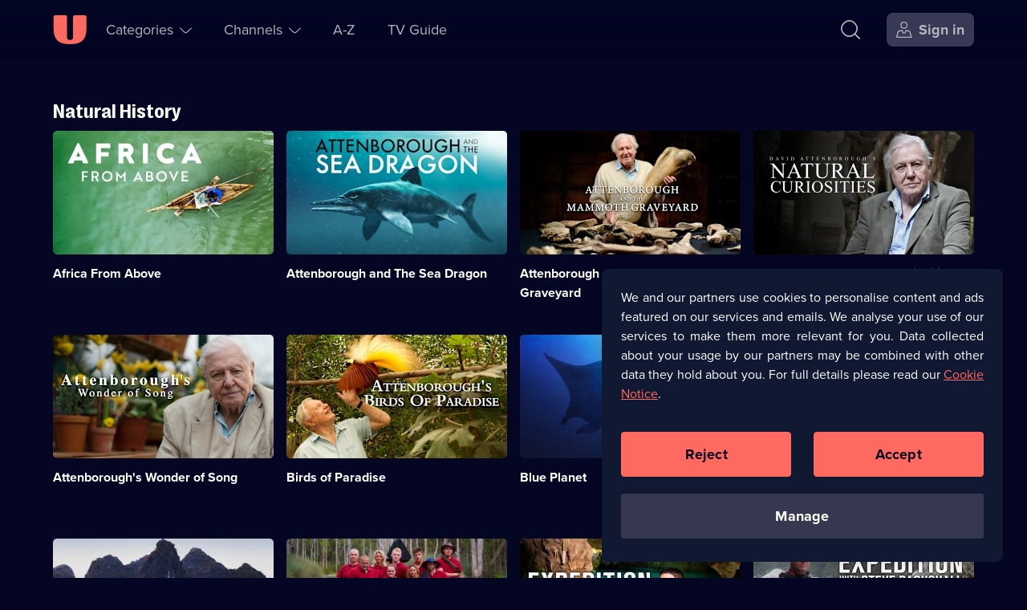

--- FILE ---
content_type: text/html; charset=utf-8
request_url: https://u.co.uk/genre/documentaries/natural-history
body_size: 33189
content:
<!DOCTYPE html><html lang="en-gb" dir="ltr"><head><meta charSet="utf-8"/><meta name="viewport" content="width=device-width, initial-scale=1"/><link rel="stylesheet" href="/_next/static/css/b2e75c328a085e54.css" nonce="Y2MwMmE1ZDItNjNjZS00YzljLTkwOGQtNjcwOTgzNDQ5MjJk" data-precedence="next"/><link rel="stylesheet" href="/_next/static/css/52db786a35f78de2.css" nonce="Y2MwMmE1ZDItNjNjZS00YzljLTkwOGQtNjcwOTgzNDQ5MjJk" data-precedence="next"/><link rel="stylesheet" href="/_next/static/css/eee6e1b34c710f4e.css" nonce="Y2MwMmE1ZDItNjNjZS00YzljLTkwOGQtNjcwOTgzNDQ5MjJk" data-precedence="next"/><link rel="stylesheet" href="/_next/static/css/9b27f3f45215525e.css" nonce="Y2MwMmE1ZDItNjNjZS00YzljLTkwOGQtNjcwOTgzNDQ5MjJk" data-precedence="next"/><link rel="stylesheet" href="/_next/static/css/4830f4bbf76ef297.css" nonce="Y2MwMmE1ZDItNjNjZS00YzljLTkwOGQtNjcwOTgzNDQ5MjJk" data-precedence="next"/><link rel="preload" as="script" fetchPriority="low" nonce="Y2MwMmE1ZDItNjNjZS00YzljLTkwOGQtNjcwOTgzNDQ5MjJk" href="/_next/static/chunks/webpack-bb8a4284dcd4d292.js"/><script src="/_next/static/chunks/52774a7f-78b117c2eb9962fa.js" async="" nonce="Y2MwMmE1ZDItNjNjZS00YzljLTkwOGQtNjcwOTgzNDQ5MjJk"></script><script src="/_next/static/chunks/4bd1b696-1dfa395e49e48e84.js" async="" nonce="Y2MwMmE1ZDItNjNjZS00YzljLTkwOGQtNjcwOTgzNDQ5MjJk"></script><script src="/_next/static/chunks/713-f5ac4f8e38f12635.js" async="" nonce="Y2MwMmE1ZDItNjNjZS00YzljLTkwOGQtNjcwOTgzNDQ5MjJk"></script><script src="/_next/static/chunks/main-app-f7ff5473e1f72135.js" async="" nonce="Y2MwMmE1ZDItNjNjZS00YzljLTkwOGQtNjcwOTgzNDQ5MjJk"></script><script src="/_next/static/chunks/7202-1524e02a9c43cd4f.js" async="" nonce="Y2MwMmE1ZDItNjNjZS00YzljLTkwOGQtNjcwOTgzNDQ5MjJk"></script><script src="/_next/static/chunks/1208-7928b95d74ab99f0.js" async="" nonce="Y2MwMmE1ZDItNjNjZS00YzljLTkwOGQtNjcwOTgzNDQ5MjJk"></script><script src="/_next/static/chunks/4848-56e3c791f2c8cd6b.js" async="" nonce="Y2MwMmE1ZDItNjNjZS00YzljLTkwOGQtNjcwOTgzNDQ5MjJk"></script><script src="/_next/static/chunks/2479-c77754e962aea5d1.js" async="" nonce="Y2MwMmE1ZDItNjNjZS00YzljLTkwOGQtNjcwOTgzNDQ5MjJk"></script><script src="/_next/static/chunks/1311-6792f91aced28bba.js" async="" nonce="Y2MwMmE1ZDItNjNjZS00YzljLTkwOGQtNjcwOTgzNDQ5MjJk"></script><script src="/_next/static/chunks/8773-f1eaef555b8c240e.js" async="" nonce="Y2MwMmE1ZDItNjNjZS00YzljLTkwOGQtNjcwOTgzNDQ5MjJk"></script><script src="/_next/static/chunks/7773-e048769bbfdb3470.js" async="" nonce="Y2MwMmE1ZDItNjNjZS00YzljLTkwOGQtNjcwOTgzNDQ5MjJk"></script><script src="/_next/static/chunks/1482-7593dc3fc2c0b3ea.js" async="" nonce="Y2MwMmE1ZDItNjNjZS00YzljLTkwOGQtNjcwOTgzNDQ5MjJk"></script><script src="/_next/static/chunks/1900-2af0da803b5bdb87.js" async="" nonce="Y2MwMmE1ZDItNjNjZS00YzljLTkwOGQtNjcwOTgzNDQ5MjJk"></script><script src="/_next/static/chunks/app/(no-navigation)/layout-14eb120e9ad7b997.js" async="" nonce="Y2MwMmE1ZDItNjNjZS00YzljLTkwOGQtNjcwOTgzNDQ5MjJk"></script><script src="/_next/static/chunks/app/global-error-d5ce080ffdf7e8ba.js" async="" nonce="Y2MwMmE1ZDItNjNjZS00YzljLTkwOGQtNjcwOTgzNDQ5MjJk"></script><script src="/_next/static/chunks/1828-51b6b35a0969c0b1.js" async="" nonce="Y2MwMmE1ZDItNjNjZS00YzljLTkwOGQtNjcwOTgzNDQ5MjJk"></script><script src="/_next/static/chunks/5514-79c8232df0a68179.js" async="" nonce="Y2MwMmE1ZDItNjNjZS00YzljLTkwOGQtNjcwOTgzNDQ5MjJk"></script><script src="/_next/static/chunks/8136-f1fa05dfd252864d.js" async="" nonce="Y2MwMmE1ZDItNjNjZS00YzljLTkwOGQtNjcwOTgzNDQ5MjJk"></script><script src="/_next/static/chunks/app/layout-ddc5683266a2db19.js" async="" nonce="Y2MwMmE1ZDItNjNjZS00YzljLTkwOGQtNjcwOTgzNDQ5MjJk"></script><script src="/_next/static/chunks/5517-f467b9cbe062fd6c.js" async="" nonce="Y2MwMmE1ZDItNjNjZS00YzljLTkwOGQtNjcwOTgzNDQ5MjJk"></script><script src="/_next/static/chunks/app/(navigation)/genre/%5Bcategory%5D/%5BsubCategory%5D/page-11b759814bc7cc7e.js" async="" nonce="Y2MwMmE1ZDItNjNjZS00YzljLTkwOGQtNjcwOTgzNDQ5MjJk"></script><script src="https://cdn-ukwest.onetrust.com/scripttemplates/otSDKStub.js" type="text/javascript" data-domain-script="01906485-b38a-757e-815d-198613bb139a" async=""></script><script src="/_next/static/chunks/4919-972a248751e563cb.js" async="" nonce="Y2MwMmE1ZDItNjNjZS00YzljLTkwOGQtNjcwOTgzNDQ5MjJk"></script><script src="/_next/static/chunks/app/error-ccc28a676d93c840.js" async="" nonce="Y2MwMmE1ZDItNjNjZS00YzljLTkwOGQtNjcwOTgzNDQ5MjJk"></script><script src="/_next/static/chunks/1356-25f7a249ef6d2dd6.js" async="" nonce="Y2MwMmE1ZDItNjNjZS00YzljLTkwOGQtNjcwOTgzNDQ5MjJk"></script><script src="/_next/static/chunks/app/not-found-ea3b6990c73006c6.js" async="" nonce="Y2MwMmE1ZDItNjNjZS00YzljLTkwOGQtNjcwOTgzNDQ5MjJk"></script><script src="/_next/static/chunks/app/(help)/(contact-cta)/layout-e45cdb7de6916db1.js" async="" nonce="Y2MwMmE1ZDItNjNjZS00YzljLTkwOGQtNjcwOTgzNDQ5MjJk"></script><link rel="preload" href="https://tag.aticdn.net/611311/smarttag.js" as="script" nonce="Y2MwMmE1ZDItNjNjZS00YzljLTkwOGQtNjcwOTgzNDQ5MjJk"/><link rel="preload" href="https://tags.tiqcdn.com/utag/uktv/main/prod/utag.js" as="script" nonce="Y2MwMmE1ZDItNjNjZS00YzljLTkwOGQtNjcwOTgzNDQ5MjJk"/><link rel="preload" href="/scripts/springstreams.js" as="script" nonce="Y2MwMmE1ZDItNjNjZS00YzljLTkwOGQtNjcwOTgzNDQ5MjJk"/><link rel="preload" href="https://cdn-ukwest.onetrust.com/consent/01906485-b38a-757e-815d-198613bb139a/OtAutoBlock.js" as="script" nonce="Y2MwMmE1ZDItNjNjZS00YzljLTkwOGQtNjcwOTgzNDQ5MjJk"/><link rel="preconnect" href="https://c5.adalyser.com"/><link rel="dns-prefetch" href="https://c5.adalyser.com"/><link rel="preload" as="font" crossorigin="anonymous" fetchPriority="high" type="font/woff2" href="/fonts/PP Right Grotesk/PPRightGrotesk-Bold.woff2"/><link rel="preconnect" href="https://uktv-res.cloudinary.com"/><link rel="preconnect" crossorigin="anonymous" href="https://use.typekit.net"/><link rel="dns-prefetch" href="https://uktv-res.cloudinary.com"/><link rel="dns-prefetch" href="https://use.typekit.net"/><link rel="preload" as="font" crossorigin="anonymous" fetchPriority="high" type="font/woff2" href="https://use.typekit.net/af/2555e1/00000000000000007735e603/30/l?primer=7fa3915bdafdf03041871920a205bef951d72bf64dd4c4460fb992e3ecc3a862&amp;fvd=n7&amp;v=3"/><link rel="preload" as="font" crossorigin="anonymous" fetchPriority="high" type="font/woff2" href="https://use.typekit.net/af/efe4a5/00000000000000007735e609/30/l?primer=7fa3915bdafdf03041871920a205bef951d72bf64dd4c4460fb992e3ecc3a862&amp;fvd=n4&amp;v=3"/><meta property="fb:app_id" content="220731151407495"/><link href="/images/apple-touch-icon-192.png" rel="apple-touch-icon-precomposed" sizes="192x192"/><link href="/images/apple-touch-icon-180.png" rel="apple-touch-icon-precomposed" sizes="180x180"/><link href="/images/apple-touch-icon-152.png" rel="apple-touch-icon-precomposed" sizes="152x152"/><link href="/images/apple-touch-icon-144.png" rel="apple-touch-icon-precomposed" sizes="144x144"/><link href="/images/apple-touch-icon-128.png" rel="apple-touch-icon-precomposed" sizes="128x128"/><link href="/images/apple-touch-icon-120.png" rel="apple-touch-icon-precomposed" sizes="120x120"/><link href="/images/apple-touch-icon-114.png" rel="apple-touch-icon-precomposed" sizes="114x114"/><link href="/images/apple-touch-icon-76.png" rel="apple-touch-icon-precomposed" sizes="76x76"/><link href="/images/apple-touch-icon-72.png" rel="apple-touch-icon-precomposed" sizes="72x72"/><link href="/images/apple-touch-icon-60.png" rel="apple-touch-icon-precomposed" sizes="60x60"/><link href="/images/apple-touch-icon-57.png" rel="apple-touch-icon-precomposed" sizes="57x57"/><link href="/images/apple-touch-icon-57.png" rel="apple-touch-icon-precomposed"/><link rel="manifest" href="/manifest.webmanifest" crossorigin="use-credentials"/><meta name="theme-color" content="#111832"/><meta name="color-scheme" content="dark"/><script nonce="Y2MwMmE1ZDItNjNjZS00YzljLTkwOGQtNjcwOTgzNDQ5MjJk" src="https://cdnjs.cloudflare.com/polyfill/v3/polyfill.min.js?version=4.8.0&amp;features=IntersectionObserver&amp;Intl.~locale.en"></script><script nonce="Y2MwMmE1ZDItNjNjZS00YzljLTkwOGQtNjcwOTgzNDQ5MjJk" type="text/javascript" src="https://cdnjs.cloudflare.com/ajax/libs/dialog-polyfill/0.4.7/dialog-polyfill.js" defer=""></script><script id="barb-data" integrity="sha256-PGOSsZtvDKqZ+myXb5DE395jRSa3aOFSIEbmfmin1yc=">var BARB = {}</script><script id="simplestream-data" integrity="sha256-f1m9UGZ2ljCQQQ1wMdfXdMrRTWacFIRtepSeAClkohI=">var simplestream_data = {}</script><title>Stream Natural History Series on U | Watch Documentaries</title><meta name="description" content="Watch Natural History Documentary series for free on U, where you can stream documentaries such as Attenborough&#x27;s Natural Curiosities &amp; Bahama Blue on demand."/><meta name="robots" content="index, follow"/><meta name="googlebot" content="index, follow"/><meta name="sentry-trace" content="9201065ff19e4f51a4fdbd18d94eec3e-833b64c73f50383c"/><meta name="baggage" content="sentry-environment=prod,sentry-release=b658d814,sentry-public_key=a1f24290c6f4cf95df26a0b5b883f2f5,sentry-trace_id=9201065ff19e4f51a4fdbd18d94eec3e,sentry-org_id=59029"/><link rel="canonical" href="https://u.co.uk/genre/documentaries/natural-history"/><meta name="apple-itunes-app" content="app-id=596009592, app-argument=https://u.co.uk/genre/documentaries/natural-history"/><meta name="format-detection" content="telephone=no, address=no, email=no"/><meta name="mobile-web-app-capable" content="yes"/><meta name="apple-mobile-web-app-title" content="U"/><meta name="apple-mobile-web-app-status-bar-style" content="black"/><meta property="og:title" content="Stream Natural History Series on U | Watch Documentaries"/><meta property="og:description" content="Watch Natural History Documentary series for free on U, where you can stream documentaries such as Attenborough&#x27;s Natural Curiosities &amp; Bahama Blue on demand."/><meta property="og:site_name" content="U: TV Series Stream on Demand"/><meta property="og:locale" content="en_GB"/><meta property="og:image:alt" content="U: TV Series Stream on Demand"/><meta property="og:image:height" content="900"/><meta property="og:image:type" content="image/png"/><meta property="og:image" content="https://u.co.uk/images/social.png"/><meta property="og:image:width" content="1600"/><meta property="og:type" content="website"/><meta name="twitter:card" content="app"/><meta name="twitter:site" content="@StreamOnU"/><meta name="twitter:creator" content="@StreamOnU"/><meta name="twitter:title" content="Stream Natural History Series on U | Watch Documentaries"/><meta name="twitter:description" content="Watch Natural History Documentary series for free on U, where you can stream documentaries such as Attenborough&#x27;s Natural Curiosities &amp; Bahama Blue on demand."/><meta name="twitter:image" content="https://u.co.uk/images/social.png"/><meta name="twitter:app:name:iphone" content="U: TV Series Stream on Demand"/><meta name="twitter:app:id:iphone" content="596009592"/><meta name="twitter:app:url:iphone" content="uktvplay://"/><meta name="twitter:app:name:ipad" content="U: TV Series Stream on Demand"/><meta name="twitter:app:id:ipad" content="596009592"/><meta name="twitter:app:url:ipad" content="uktvplay://"/><meta name="twitter:app:name:googleplay" content="U: TV Series Stream on Demand"/><meta name="twitter:app:id:googleplay" content="uk.co.uktv.dave"/><meta property="al:ios:app_name" content="U: TV Series Stream on Demand"/><meta property="al:ios:app_store_id" content="596009592"/><meta property="al:ios:url" content="https://u.co.uk"/><meta property="al:android:app_name" content="U: TV Series Stream on Demand"/><meta property="al:android:package" content="uk.co.uktv.dave"/><meta property="al:web:should_fallback" content="true"/><meta property="al:web:url" content="https://u.co.uk"/><link rel="icon" href="/favicon.ico" sizes="96x96"/><link rel="icon" href="/favicon-32.png" sizes="32x32" type="image/png"/><link rel="icon" href="/favicon-96.png" sizes="96x96" type="image/png"/><link rel="icon" href="/icon.svg" type="image/svg+xml"/><link rel="apple-touch-icon" href="/apple-touch-icon.png"/><script nonce="Y2MwMmE1ZDItNjNjZS00YzljLTkwOGQtNjcwOTgzNDQ5MjJk">document.querySelectorAll('body link[rel="icon"], body link[rel="apple-touch-icon"]').forEach(el => document.head.appendChild(el))</script><meta name="sentry-trace" content="21733ef0d1f2a6167d3e691b6bcad18e-1c21c0e1eb03cd29-0"/><meta name="baggage" content="sentry-environment=prod,sentry-release=b658d814,sentry-public_key=a1f24290c6f4cf95df26a0b5b883f2f5,sentry-trace_id=21733ef0d1f2a6167d3e691b6bcad18e,sentry-org_id=59029,sentry-sampled=false,sentry-sample_rand=0.9623426053015449,sentry-sample_rate=0.05"/><script src="/_next/static/chunks/polyfills-42372ed130431b0a.js" noModule="" nonce="Y2MwMmE1ZDItNjNjZS00YzljLTkwOGQtNjcwOTgzNDQ5MjJk"></script></head><body id="body" tabindex="-1"><div class="nav_wrapper__pYfek"><header aria-label="U" class="Primary_header__Y3yOv Primary_seeThrough__uP_Zy" id="header" role="banner"><nav aria-label="Main Navigation" class="Primary_navigation__qsa1z"><div class="Primary_nav-left__xGqGN"><div class="Primary_logoWrapper__cSjmz"><a aria-label="U homepage" class="Button_button__gKxis icon-button IconTextButton_button___yLj9 IconTextButton_mainNavHome__yFwkA Primary_logo__8ROOP" href="/"><span class="iconbutton-icon IconTextButton_icon__CnXfr"><svg xmlns="http://www.w3.org/2000/svg" fill="currentColor" aria-hidden="true" class="u_svg__svg u_svg__svgU" viewBox="0 0 42 36" focusable="false"><path d="M2.727.02H15.52c1.06 0 1.919.863 1.919 1.926V26.99a3.845 3.845 0 0 0 3.837 3.853 3.845 3.845 0 0 0 3.838-3.853V1.946c0-1.063.86-1.926 1.919-1.926h12.792c1.06 0 1.92.863 1.92 1.926v14.77c0 13.299-5.942 19.264-19.19 19.264h-2.558C6.75 35.98.81 30.015.81 16.716V1.946C.809.883 1.668.02 2.727.02"></path></svg></span></a></div><section aria-label="Accessibility Links" class="AccessibilityNavigation_accessibility__rVJ3k"><ul class="AccessibilityNavigation_list__bHW8K" role="list"><li><a class="Button_button__gKxis icon-button IconTextButton_button___yLj9 IconTextButton_withText__v5bUO IconTextButton_mainNavSecondary__MF1zY AccessibilityNavigation_link__SqOcI" href="#main"><span class="IconTextButton_text__2DomW">Skip to content</span></a></li><li><a class="Button_button__gKxis icon-button IconTextButton_button___yLj9 IconTextButton_withText__v5bUO IconTextButton_mainNavSecondary__MF1zY AccessibilityNavigation_link__SqOcI" href="/accessibility"><span class="IconTextButton_text__2DomW">Accessibility Help</span></a></li></ul></section><ul class="Primary_secondaryNav__HU9kl" role="list"><li class="SubNavigation_subNavigation__BWjr3 SubNavigation_wrapperCategories__unlFq"><button aria-controls="Categories-1-sublist" aria-expanded="false" aria-haspopup="menu" class="Button_button__gKxis icon-button IconTextButton_button___yLj9 IconTextButton_withText__v5bUO IconTextButton_mainNavPrimary__kZu4l" type="button"><span class="iconbutton-text IconTextButton_text__2DomW">Categories<span aria-live="assertive" aria-atomic="true" aria-relevant="additions text" class="sr-only"></span></span><span class="iconbutton-icon IconTextButton_icon__CnXfr IconTextButton_iconRight__trmmF IconTextButton_dropDownMenuOpen__3Hro6"><svg xmlns="http://www.w3.org/2000/svg" fill="currentColor" aria-hidden="true" class="up_svg__svg up_svg__svgUp" viewBox="0 0 20 10" focusable="false"><path d="M19.685 7.787c.42.42.42.587 0 1.007l-.076.076c-.42.42-.588.42-1.008 0l-4.655-4.655C12.068 2.337 10.886 1.536 10 1.536c-.885 0-2.068.801-3.946 2.679L1.4 8.87c-.42.42-.588.42-1.008 0l-.076-.076c-.42-.42-.42-.588 0-1.007L4.97 3.13c4.175-4.175 5.885-4.175 10.052 0l4.663 4.656Z"></path></svg></span></button></li><li class="SubNavigation_subNavigation__BWjr3 SubNavigation_wrapperChannels__gfOqj"><button aria-controls="Channels-2-sublist" aria-expanded="false" aria-haspopup="menu" class="Button_button__gKxis icon-button IconTextButton_button___yLj9 IconTextButton_withText__v5bUO IconTextButton_mainNavPrimary__kZu4l" type="button"><span class="iconbutton-text IconTextButton_text__2DomW">Channels<span aria-live="assertive" aria-atomic="true" aria-relevant="additions text" class="sr-only"></span></span><span class="iconbutton-icon IconTextButton_icon__CnXfr IconTextButton_iconRight__trmmF IconTextButton_dropDownMenuOpen__3Hro6"><svg xmlns="http://www.w3.org/2000/svg" fill="currentColor" aria-hidden="true" class="up_svg__svg up_svg__svgUp" viewBox="0 0 20 10" focusable="false"><path d="M19.685 7.787c.42.42.42.587 0 1.007l-.076.076c-.42.42-.588.42-1.008 0l-4.655-4.655C12.068 2.337 10.886 1.536 10 1.536c-.885 0-2.068.801-3.946 2.679L1.4 8.87c-.42.42-.588.42-1.008 0l-.076-.076c-.42-.42-.42-.588 0-1.007L4.97 3.13c4.175-4.175 5.885-4.175 10.052 0l4.663 4.656Z"></path></svg></span></button></li><li class="SubNavigation_subNavigation__BWjr3"><a class="Button_button__gKxis icon-button IconTextButton_button___yLj9 IconTextButton_withText__v5bUO IconTextButton_mainNavPrimary__kZu4l" href="/a-z/a"><span class="IconTextButton_text__2DomW">A-Z</span></a></li><li class="SubNavigation_subNavigation__BWjr3"><a class="Button_button__gKxis icon-button IconTextButton_button___yLj9 IconTextButton_withText__v5bUO IconTextButton_mainNavPrimary__kZu4l" href="/tv-guide/dave"><span class="IconTextButton_text__2DomW">TV Guide</span></a></li></ul></div><div class="Primary_nav-right__CpRri"><div class="Primary_ctaGroup__3VBxr"><a aria-label="Search" class="Button_button__gKxis icon-button IconTextButton_button___yLj9 IconTextButton_primaryNavigation__uJb3l IconTextButton_mainNavAccount__KaCo_ Primary_search__lCYct" href="/search"><span class="iconbutton-icon IconTextButton_icon__CnXfr"><svg xmlns="http://www.w3.org/2000/svg" fill="currentColor" aria-hidden="true" class="search_svg__svg search_svg__svgSearch" viewBox="0 0 22 22" focusable="false"><path d="m21.895 20.73-4.778-4.778a.385.385 0 0 1-.024-.518c1.454-1.76 2.217-3.74 2.217-5.78 0-2.382-1.04-4.68-3.007-6.648C14.336 1.04 12.037 0 9.655 0 7.272 0 4.973 1.04 3.006 3.006 1.04 4.973 0 7.272 0 9.655s1.04 4.681 3.006 6.648c1.967 1.967 4.266 3.007 6.649 3.007 2.071 0 4.08-.787 5.862-2.285a.385.385 0 0 1 .52.022l4.77 4.77c.15.15.394.15.544 0l.544-.544a.385.385 0 0 0 0-.544Zm-17.8-5.515c-1.673-1.672-2.557-3.595-2.557-5.56s.884-3.888 2.556-5.56c1.673-1.673 3.596-2.557 5.56-2.557 1.966 0 3.89.884 5.561 2.556 1.672 1.673 2.556 3.596 2.556 5.56 0 1.966-.884 3.89-2.556 5.561-1.672 1.672-3.595 2.556-5.56 2.556s-3.888-.884-5.56-2.556"></path></svg></span></a><a aria-label="Sign in" class="Button_button__gKxis icon-button IconTextButton_button___yLj9 IconTextButton_withText__v5bUO IconTextButton_highlighted__ExNF_ IconTextButton_primaryNavigation__uJb3l IconTextButton_mainNavAccount__KaCo_ Primary_signIn___hzfm" href="/account?referrer=/genre/documentaries/natural-history"><span class="iconbutton-icon IconTextButton_icon__CnXfr IconTextButton_hideTextOnSmallestBreakpoint__eqZS1 IconTextButton_iconLeft__X1FOA"><svg xmlns="http://www.w3.org/2000/svg" fill="currentColor" aria-hidden="true" class="user-account_svg__svg user-account_svg__svgUserAccount" viewBox="0 0 20 20" focusable="false"><path fill-rule="evenodd" d="M12.138 1.939c-.463-.464-1.26-.689-2.436-.689s-1.973.225-2.436.689c-.464.463-.689 1.26-.689 2.436s.225 1.973.689 2.436c.463.464 1.26.689 2.436.689s1.973-.225 2.436-.689c.464-.463.689-1.26.689-2.436s-.225-1.973-.689-2.436M5.327 4.375C5.327 1.355 6.682 0 9.702 0s4.375 1.355 4.375 4.375S12.722 8.75 9.702 8.75 5.327 7.395 5.327 4.375m11.48 9.617a2.856 2.856 0 0 0-2.757-2.117h-1.536a.313.313 0 0 0-.312.313v.295A2.52 2.52 0 0 1 9.624 15c-1.375-.033-2.457-1.19-2.457-2.564v-.248a.313.313 0 0 0-.313-.313h-1.5c-1.29 0-2.424.87-2.756 2.117l-1.164 4.365a.312.312 0 0 0 .302.393h15.932a.313.313 0 0 0 .302-.393zm-5.23-3.367h2.472a4.1 4.1 0 0 1 3.964 3.046l1.346 5.046c.188.706-.256 1.283-.986 1.283H1.03c-.73 0-1.174-.578-.986-1.283L1.39 13.67a4.1 4.1 0 0 1 3.964-3.046h2.44c.345 0 .624.28.624.624v1.235a1.268 1.268 0 0 0 2.535 0v-1.235c0-.345.28-.624.624-.624Z" clip-rule="evenodd"></path></svg></span><span class="IconTextButton_text__2DomW">Sign in</span></a></div><div class="Primary_menuWrapper__gKVMS"><button aria-controls="burger-menu-wrapper" aria-expanded="false" aria-haspopup="menu" aria-label="Open menu" class="Button_button__gKxis icon-button IconTextButton_button___yLj9 IconTextButton_primaryNavigation__uJb3l IconTextButton_mainNavAccount__KaCo_" type="button"><span class="iconbutton-icon IconTextButton_icon__CnXfr IconTextButton_dropDownMenuOpen__3Hro6"><svg xmlns="http://www.w3.org/2000/svg" fill="currentColor" aria-hidden="true" class="menu_svg__svg menu_svg__svgMenu" viewBox="0 0 17 17" focusable="false"><path d="M15.718 0H.682A.68.68 0 0 0 0 .682v.408c0 .377.305.682.682.682h15.036a.68.68 0 0 0 .682-.682V.682A.68.68 0 0 0 15.718 0m0 7.614H.682A.68.68 0 0 0 0 8.296v.408c0 .377.305.682.682.682h15.036a.68.68 0 0 0 .682-.682v-.408a.68.68 0 0 0-.682-.682m0 7.614H.682A.68.68 0 0 0 0 15.91v.408c0 .377.305.682.682.682h15.036a.68.68 0 0 0 .682-.682v-.408a.68.68 0 0 0-.682-.682"></path></svg></span></button></div></div></nav></header><main class="body-container" id="main" role="main" tabindex="-1"><output aria-live="polite" aria-atomic="true" class=""></output><!--$--><div class="page-wrapper"><h1 class="sr-only">Natural History Series &amp; Episodes</h1><div class="Grid_gridWrapper__ApG_a"><div class="Grid_header___5nlb"><h2 class="Grid_title__z98Lq">Natural History</h2></div><ul class="Grid_grid__4Fu_j" role="list"><li><div class="ShowCard_card__uHk_V"><figure class="ShowCard_picture__Pi8_S" id="card-0-0"><picture><source media="(min-width: 96rem)" sizes="25.313rem" srcSet="https://uktv-res.cloudinary.com/image/upload/t_web_30_showcard_horizontal_xxl_1x_webp/v1706105153/pev4ab9kthvnlib5vtmh.jpg 1x, https://uktv-res.cloudinary.com/image/upload/t_web_30_showcard_horizontal_xxl_2x_webp/v1706105153/pev4ab9kthvnlib5vtmh.jpg 2x" type="image/webp"/><source media="(min-width: 96rem)" sizes="25.313rem" srcSet="https://uktv-res.cloudinary.com/image/upload/t_web_30_showcard_horizontal_xxl_1x_jpg/v1706105153/pev4ab9kthvnlib5vtmh.jpg 1x, https://uktv-res.cloudinary.com/image/upload/t_web_30_showcard_horizontal_xxl_2x_jpg/v1706105153/pev4ab9kthvnlib5vtmh.jpg 2x" type="image/jpeg"/><source media="(min-width: 80rem)" sizes="17.188rem" srcSet="https://uktv-res.cloudinary.com/image/upload/t_web_30_showcard_horizontal_xl_1x_webp/v1706105153/pev4ab9kthvnlib5vtmh.jpg 1x, https://uktv-res.cloudinary.com/image/upload/t_web_30_showcard_horizontal_xl_2x_webp/v1706105153/pev4ab9kthvnlib5vtmh.jpg 2x" type="image/webp"/><source media="(min-width: 80rem)" sizes="17.188rem" srcSet="https://uktv-res.cloudinary.com/image/upload/t_web_30_showcard_horizontal_xl_1x_jpg/v1706105153/pev4ab9kthvnlib5vtmh.jpg 1x, https://uktv-res.cloudinary.com/image/upload/t_web_30_showcard_horizontal_xl_2x_jpg/v1706105153/pev4ab9kthvnlib5vtmh.jpg 2x" type="image/jpeg"/><source media="(min-width: 64rem)" sizes="13.875rem" srcSet="https://uktv-res.cloudinary.com/image/upload/t_web_30_showcard_horizontal_l_1x_webp/v1706105153/pev4ab9kthvnlib5vtmh.jpg 1x, https://uktv-res.cloudinary.com/image/upload/t_web_30_showcard_horizontal_l_2x_webp/v1706105153/pev4ab9kthvnlib5vtmh.jpg 2x" type="image/webp"/><source media="(min-width: 64rem)" sizes="13.875rem" srcSet="https://uktv-res.cloudinary.com/image/upload/t_web_30_showcard_horizontal_l_1x_jpg/v1706105153/pev4ab9kthvnlib5vtmh.jpg 1x, https://uktv-res.cloudinary.com/image/upload/t_web_30_showcard_horizontal_l_2x_jpg/v1706105153/pev4ab9kthvnlib5vtmh.jpg 2x" type="image/jpeg"/><source media="(min-width: 48rem)" sizes="13.375rem" srcSet="https://uktv-res.cloudinary.com/image/upload/t_web_30_showcard_horizontal_m_1x_webp/v1706105153/pev4ab9kthvnlib5vtmh.jpg 1x, https://uktv-res.cloudinary.com/image/upload/t_web_30_showcard_horizontal_m_2x_webp/v1706105153/pev4ab9kthvnlib5vtmh.jpg 2x" type="image/webp"/><source media="(min-width: 48rem)" sizes="13.375rem" srcSet="https://uktv-res.cloudinary.com/image/upload/t_web_30_showcard_horizontal_m_1x_jpg/v1706105153/pev4ab9kthvnlib5vtmh.jpg 1x, https://uktv-res.cloudinary.com/image/upload/t_web_30_showcard_horizontal_m_2x_jpg/v1706105153/pev4ab9kthvnlib5vtmh.jpg 2x" type="image/jpeg"/><source media="(min-width: 0px)" sizes="10.75rem" srcSet="https://uktv-res.cloudinary.com/image/upload/t_web_30_showcard_horizontal_s_1x_webp/v1706105153/pev4ab9kthvnlib5vtmh.jpg 1x, https://uktv-res.cloudinary.com/image/upload/t_web_30_showcard_horizontal_s_2x_webp/v1706105153/pev4ab9kthvnlib5vtmh.jpg 2x" type="image/webp"/><source media="(min-width: 0px)" sizes="10.75rem" srcSet="https://uktv-res.cloudinary.com/image/upload/t_web_30_showcard_horizontal_s_1x_jpg/v1706105153/pev4ab9kthvnlib5vtmh.jpg 1x, https://uktv-res.cloudinary.com/image/upload/t_web_30_showcard_horizontal_s_2x_jpg/v1706105153/pev4ab9kthvnlib5vtmh.jpg 2x" type="image/jpeg"/><img alt="" class="PictureTag_img__QH9Ed" crossorigin="anonymous" decoding="async" fetchPriority="auto" role="presentation"/></picture></figure><h3 aria-describedby="card-0-0-desc" class="ShowCard_title__J_jMK hyphenate" id="card-0-0-title"><a aria-label="Africa From Above" class="Button_button__gKxis ShowCard_link___jpDS" href="/shows/africa-from-above/watch-online">Africa From Above<span aria-hidden="true" class="ShowCard_linkCanvas__0i9VG"></span></a></h3><p class="sr-only" id="card-0-0-desc">Description: Take to the skies to discover a fresh perspective of the continent.; Category: Natural History; 10 episodes available.</p></div></li><li><div class="ShowCard_card__uHk_V"><figure class="ShowCard_picture__Pi8_S" id="card-0-1"><picture><source media="(min-width: 96rem)" sizes="25.313rem" srcSet="https://uktv-res.cloudinary.com/image/upload/t_web_30_showcard_horizontal_xxl_1x_webp/v1756810878/j8zfrgernvcwfcognmyp.jpg 1x, https://uktv-res.cloudinary.com/image/upload/t_web_30_showcard_horizontal_xxl_2x_webp/v1756810878/j8zfrgernvcwfcognmyp.jpg 2x" type="image/webp"/><source media="(min-width: 96rem)" sizes="25.313rem" srcSet="https://uktv-res.cloudinary.com/image/upload/t_web_30_showcard_horizontal_xxl_1x_jpg/v1756810878/j8zfrgernvcwfcognmyp.jpg 1x, https://uktv-res.cloudinary.com/image/upload/t_web_30_showcard_horizontal_xxl_2x_jpg/v1756810878/j8zfrgernvcwfcognmyp.jpg 2x" type="image/jpeg"/><source media="(min-width: 80rem)" sizes="17.188rem" srcSet="https://uktv-res.cloudinary.com/image/upload/t_web_30_showcard_horizontal_xl_1x_webp/v1756810878/j8zfrgernvcwfcognmyp.jpg 1x, https://uktv-res.cloudinary.com/image/upload/t_web_30_showcard_horizontal_xl_2x_webp/v1756810878/j8zfrgernvcwfcognmyp.jpg 2x" type="image/webp"/><source media="(min-width: 80rem)" sizes="17.188rem" srcSet="https://uktv-res.cloudinary.com/image/upload/t_web_30_showcard_horizontal_xl_1x_jpg/v1756810878/j8zfrgernvcwfcognmyp.jpg 1x, https://uktv-res.cloudinary.com/image/upload/t_web_30_showcard_horizontal_xl_2x_jpg/v1756810878/j8zfrgernvcwfcognmyp.jpg 2x" type="image/jpeg"/><source media="(min-width: 64rem)" sizes="13.875rem" srcSet="https://uktv-res.cloudinary.com/image/upload/t_web_30_showcard_horizontal_l_1x_webp/v1756810878/j8zfrgernvcwfcognmyp.jpg 1x, https://uktv-res.cloudinary.com/image/upload/t_web_30_showcard_horizontal_l_2x_webp/v1756810878/j8zfrgernvcwfcognmyp.jpg 2x" type="image/webp"/><source media="(min-width: 64rem)" sizes="13.875rem" srcSet="https://uktv-res.cloudinary.com/image/upload/t_web_30_showcard_horizontal_l_1x_jpg/v1756810878/j8zfrgernvcwfcognmyp.jpg 1x, https://uktv-res.cloudinary.com/image/upload/t_web_30_showcard_horizontal_l_2x_jpg/v1756810878/j8zfrgernvcwfcognmyp.jpg 2x" type="image/jpeg"/><source media="(min-width: 48rem)" sizes="13.375rem" srcSet="https://uktv-res.cloudinary.com/image/upload/t_web_30_showcard_horizontal_m_1x_webp/v1756810878/j8zfrgernvcwfcognmyp.jpg 1x, https://uktv-res.cloudinary.com/image/upload/t_web_30_showcard_horizontal_m_2x_webp/v1756810878/j8zfrgernvcwfcognmyp.jpg 2x" type="image/webp"/><source media="(min-width: 48rem)" sizes="13.375rem" srcSet="https://uktv-res.cloudinary.com/image/upload/t_web_30_showcard_horizontal_m_1x_jpg/v1756810878/j8zfrgernvcwfcognmyp.jpg 1x, https://uktv-res.cloudinary.com/image/upload/t_web_30_showcard_horizontal_m_2x_jpg/v1756810878/j8zfrgernvcwfcognmyp.jpg 2x" type="image/jpeg"/><source media="(min-width: 0px)" sizes="10.75rem" srcSet="https://uktv-res.cloudinary.com/image/upload/t_web_30_showcard_horizontal_s_1x_webp/v1756810878/j8zfrgernvcwfcognmyp.jpg 1x, https://uktv-res.cloudinary.com/image/upload/t_web_30_showcard_horizontal_s_2x_webp/v1756810878/j8zfrgernvcwfcognmyp.jpg 2x" type="image/webp"/><source media="(min-width: 0px)" sizes="10.75rem" srcSet="https://uktv-res.cloudinary.com/image/upload/t_web_30_showcard_horizontal_s_1x_jpg/v1756810878/j8zfrgernvcwfcognmyp.jpg 1x, https://uktv-res.cloudinary.com/image/upload/t_web_30_showcard_horizontal_s_2x_jpg/v1756810878/j8zfrgernvcwfcognmyp.jpg 2x" type="image/jpeg"/><img alt="" class="PictureTag_img__QH9Ed" crossorigin="anonymous" decoding="async" fetchPriority="auto" role="presentation"/></picture></figure><h3 aria-describedby="card-0-1-desc" class="ShowCard_title__J_jMK hyphenate" id="card-0-1-title"><a aria-label="Attenborough and The Sea Dragon" class="Button_button__gKxis ShowCard_link___jpDS" href="/shows/attenborough-and-the-sea-dragon/watch-online">Attenborough and The Sea Dragon<span aria-hidden="true" class="ShowCard_linkCanvas__0i9VG"></span></a></h3><p class="sr-only" id="card-0-1-desc">Description: The 200 million-year-old remains of an ichthyosaur found on the Jurassic Coast.; Category: Natural History; 1 episode available.</p></div></li><li><div class="ShowCard_card__uHk_V"><figure class="ShowCard_picture__Pi8_S" id="card-0-2"><picture><source media="(min-width: 96rem)" sizes="25.313rem" srcSet="https://uktv-res.cloudinary.com/image/upload/t_web_30_showcard_horizontal_xxl_1x_webp/v1763809255/any2dkhz9dfgssunvwae.jpg 1x, https://uktv-res.cloudinary.com/image/upload/t_web_30_showcard_horizontal_xxl_2x_webp/v1763809255/any2dkhz9dfgssunvwae.jpg 2x" type="image/webp"/><source media="(min-width: 96rem)" sizes="25.313rem" srcSet="https://uktv-res.cloudinary.com/image/upload/t_web_30_showcard_horizontal_xxl_1x_jpg/v1763809255/any2dkhz9dfgssunvwae.jpg 1x, https://uktv-res.cloudinary.com/image/upload/t_web_30_showcard_horizontal_xxl_2x_jpg/v1763809255/any2dkhz9dfgssunvwae.jpg 2x" type="image/jpeg"/><source media="(min-width: 80rem)" sizes="17.188rem" srcSet="https://uktv-res.cloudinary.com/image/upload/t_web_30_showcard_horizontal_xl_1x_webp/v1763809255/any2dkhz9dfgssunvwae.jpg 1x, https://uktv-res.cloudinary.com/image/upload/t_web_30_showcard_horizontal_xl_2x_webp/v1763809255/any2dkhz9dfgssunvwae.jpg 2x" type="image/webp"/><source media="(min-width: 80rem)" sizes="17.188rem" srcSet="https://uktv-res.cloudinary.com/image/upload/t_web_30_showcard_horizontal_xl_1x_jpg/v1763809255/any2dkhz9dfgssunvwae.jpg 1x, https://uktv-res.cloudinary.com/image/upload/t_web_30_showcard_horizontal_xl_2x_jpg/v1763809255/any2dkhz9dfgssunvwae.jpg 2x" type="image/jpeg"/><source media="(min-width: 64rem)" sizes="13.875rem" srcSet="https://uktv-res.cloudinary.com/image/upload/t_web_30_showcard_horizontal_l_1x_webp/v1763809255/any2dkhz9dfgssunvwae.jpg 1x, https://uktv-res.cloudinary.com/image/upload/t_web_30_showcard_horizontal_l_2x_webp/v1763809255/any2dkhz9dfgssunvwae.jpg 2x" type="image/webp"/><source media="(min-width: 64rem)" sizes="13.875rem" srcSet="https://uktv-res.cloudinary.com/image/upload/t_web_30_showcard_horizontal_l_1x_jpg/v1763809255/any2dkhz9dfgssunvwae.jpg 1x, https://uktv-res.cloudinary.com/image/upload/t_web_30_showcard_horizontal_l_2x_jpg/v1763809255/any2dkhz9dfgssunvwae.jpg 2x" type="image/jpeg"/><source media="(min-width: 48rem)" sizes="13.375rem" srcSet="https://uktv-res.cloudinary.com/image/upload/t_web_30_showcard_horizontal_m_1x_webp/v1763809255/any2dkhz9dfgssunvwae.jpg 1x, https://uktv-res.cloudinary.com/image/upload/t_web_30_showcard_horizontal_m_2x_webp/v1763809255/any2dkhz9dfgssunvwae.jpg 2x" type="image/webp"/><source media="(min-width: 48rem)" sizes="13.375rem" srcSet="https://uktv-res.cloudinary.com/image/upload/t_web_30_showcard_horizontal_m_1x_jpg/v1763809255/any2dkhz9dfgssunvwae.jpg 1x, https://uktv-res.cloudinary.com/image/upload/t_web_30_showcard_horizontal_m_2x_jpg/v1763809255/any2dkhz9dfgssunvwae.jpg 2x" type="image/jpeg"/><source media="(min-width: 0px)" sizes="10.75rem" srcSet="https://uktv-res.cloudinary.com/image/upload/t_web_30_showcard_horizontal_s_1x_webp/v1763809255/any2dkhz9dfgssunvwae.jpg 1x, https://uktv-res.cloudinary.com/image/upload/t_web_30_showcard_horizontal_s_2x_webp/v1763809255/any2dkhz9dfgssunvwae.jpg 2x" type="image/webp"/><source media="(min-width: 0px)" sizes="10.75rem" srcSet="https://uktv-res.cloudinary.com/image/upload/t_web_30_showcard_horizontal_s_1x_jpg/v1763809255/any2dkhz9dfgssunvwae.jpg 1x, https://uktv-res.cloudinary.com/image/upload/t_web_30_showcard_horizontal_s_2x_jpg/v1763809255/any2dkhz9dfgssunvwae.jpg 2x" type="image/jpeg"/><img alt="" class="PictureTag_img__QH9Ed" crossorigin="anonymous" decoding="async" fetchPriority="auto" role="presentation"/></picture></figure><h3 aria-describedby="card-0-2-desc" class="ShowCard_title__J_jMK hyphenate" id="card-0-2-title"><a aria-label="Attenborough and the Mammoth Graveyard" class="Button_button__gKxis ShowCard_link___jpDS" href="/shows/attenborough-and-the-mammoth-graveyard/watch-online">Attenborough and the Mammoth Graveyard<span aria-hidden="true" class="ShowCard_linkCanvas__0i9VG"></span></a></h3><p class="sr-only" id="card-0-2-desc">Description: Sir David Attenborough and biologist Prof. Ben Garrod excavate a prehistoric crime scene.; Category: Natural History; 1 episode available.</p></div></li><li><div class="ShowCard_card__uHk_V"><figure class="ShowCard_picture__Pi8_S" id="card-0-3"><picture><source media="(min-width: 96rem)" sizes="25.313rem" srcSet="https://uktv-res.cloudinary.com/image/upload/t_web_30_showcard_horizontal_xxl_1x_webp/v1650375552/buvkg6iaie3qchkdaeuq.jpg 1x, https://uktv-res.cloudinary.com/image/upload/t_web_30_showcard_horizontal_xxl_2x_webp/v1650375552/buvkg6iaie3qchkdaeuq.jpg 2x" type="image/webp"/><source media="(min-width: 96rem)" sizes="25.313rem" srcSet="https://uktv-res.cloudinary.com/image/upload/t_web_30_showcard_horizontal_xxl_1x_jpg/v1650375552/buvkg6iaie3qchkdaeuq.jpg 1x, https://uktv-res.cloudinary.com/image/upload/t_web_30_showcard_horizontal_xxl_2x_jpg/v1650375552/buvkg6iaie3qchkdaeuq.jpg 2x" type="image/jpeg"/><source media="(min-width: 80rem)" sizes="17.188rem" srcSet="https://uktv-res.cloudinary.com/image/upload/t_web_30_showcard_horizontal_xl_1x_webp/v1650375552/buvkg6iaie3qchkdaeuq.jpg 1x, https://uktv-res.cloudinary.com/image/upload/t_web_30_showcard_horizontal_xl_2x_webp/v1650375552/buvkg6iaie3qchkdaeuq.jpg 2x" type="image/webp"/><source media="(min-width: 80rem)" sizes="17.188rem" srcSet="https://uktv-res.cloudinary.com/image/upload/t_web_30_showcard_horizontal_xl_1x_jpg/v1650375552/buvkg6iaie3qchkdaeuq.jpg 1x, https://uktv-res.cloudinary.com/image/upload/t_web_30_showcard_horizontal_xl_2x_jpg/v1650375552/buvkg6iaie3qchkdaeuq.jpg 2x" type="image/jpeg"/><source media="(min-width: 64rem)" sizes="13.875rem" srcSet="https://uktv-res.cloudinary.com/image/upload/t_web_30_showcard_horizontal_l_1x_webp/v1650375552/buvkg6iaie3qchkdaeuq.jpg 1x, https://uktv-res.cloudinary.com/image/upload/t_web_30_showcard_horizontal_l_2x_webp/v1650375552/buvkg6iaie3qchkdaeuq.jpg 2x" type="image/webp"/><source media="(min-width: 64rem)" sizes="13.875rem" srcSet="https://uktv-res.cloudinary.com/image/upload/t_web_30_showcard_horizontal_l_1x_jpg/v1650375552/buvkg6iaie3qchkdaeuq.jpg 1x, https://uktv-res.cloudinary.com/image/upload/t_web_30_showcard_horizontal_l_2x_jpg/v1650375552/buvkg6iaie3qchkdaeuq.jpg 2x" type="image/jpeg"/><source media="(min-width: 48rem)" sizes="13.375rem" srcSet="https://uktv-res.cloudinary.com/image/upload/t_web_30_showcard_horizontal_m_1x_webp/v1650375552/buvkg6iaie3qchkdaeuq.jpg 1x, https://uktv-res.cloudinary.com/image/upload/t_web_30_showcard_horizontal_m_2x_webp/v1650375552/buvkg6iaie3qchkdaeuq.jpg 2x" type="image/webp"/><source media="(min-width: 48rem)" sizes="13.375rem" srcSet="https://uktv-res.cloudinary.com/image/upload/t_web_30_showcard_horizontal_m_1x_jpg/v1650375552/buvkg6iaie3qchkdaeuq.jpg 1x, https://uktv-res.cloudinary.com/image/upload/t_web_30_showcard_horizontal_m_2x_jpg/v1650375552/buvkg6iaie3qchkdaeuq.jpg 2x" type="image/jpeg"/><source media="(min-width: 0px)" sizes="10.75rem" srcSet="https://uktv-res.cloudinary.com/image/upload/t_web_30_showcard_horizontal_s_1x_webp/v1650375552/buvkg6iaie3qchkdaeuq.jpg 1x, https://uktv-res.cloudinary.com/image/upload/t_web_30_showcard_horizontal_s_2x_webp/v1650375552/buvkg6iaie3qchkdaeuq.jpg 2x" type="image/webp"/><source media="(min-width: 0px)" sizes="10.75rem" srcSet="https://uktv-res.cloudinary.com/image/upload/t_web_30_showcard_horizontal_s_1x_jpg/v1650375552/buvkg6iaie3qchkdaeuq.jpg 1x, https://uktv-res.cloudinary.com/image/upload/t_web_30_showcard_horizontal_s_2x_jpg/v1650375552/buvkg6iaie3qchkdaeuq.jpg 2x" type="image/jpeg"/><img alt="" class="PictureTag_img__QH9Ed" crossorigin="anonymous" decoding="async" fetchPriority="auto" role="presentation"/></picture></figure><h3 aria-describedby="card-0-3-desc" class="ShowCard_title__J_jMK hyphenate" id="card-0-3-title"><a aria-label="Attenborough&#x27;s Natural Curiosities" class="Button_button__gKxis ShowCard_link___jpDS" href="/shows/david-attenboroughs-natural-curiosities/watch-online">Attenborough&#x27;s Natural Curiosities<span aria-hidden="true" class="ShowCard_linkCanvas__0i9VG"></span></a></h3><p class="sr-only" id="card-0-3-desc">Description: Documentary series in which the eminent naturalist explores unusual evolutionary quirks.; Category: Natural History; 27 episodes available.</p></div></li><li><div class="ShowCard_card__uHk_V"><figure class="ShowCard_picture__Pi8_S" id="card-0-4"><picture><source media="(min-width: 96rem)" sizes="25.313rem" srcSet="https://uktv-res.cloudinary.com/image/upload/t_web_30_showcard_horizontal_xxl_1x_webp/v1763809254/asdiq1kc1kaespg6vuph.jpg 1x, https://uktv-res.cloudinary.com/image/upload/t_web_30_showcard_horizontal_xxl_2x_webp/v1763809254/asdiq1kc1kaespg6vuph.jpg 2x" type="image/webp"/><source media="(min-width: 96rem)" sizes="25.313rem" srcSet="https://uktv-res.cloudinary.com/image/upload/t_web_30_showcard_horizontal_xxl_1x_jpg/v1763809254/asdiq1kc1kaespg6vuph.jpg 1x, https://uktv-res.cloudinary.com/image/upload/t_web_30_showcard_horizontal_xxl_2x_jpg/v1763809254/asdiq1kc1kaespg6vuph.jpg 2x" type="image/jpeg"/><source media="(min-width: 80rem)" sizes="17.188rem" srcSet="https://uktv-res.cloudinary.com/image/upload/t_web_30_showcard_horizontal_xl_1x_webp/v1763809254/asdiq1kc1kaespg6vuph.jpg 1x, https://uktv-res.cloudinary.com/image/upload/t_web_30_showcard_horizontal_xl_2x_webp/v1763809254/asdiq1kc1kaespg6vuph.jpg 2x" type="image/webp"/><source media="(min-width: 80rem)" sizes="17.188rem" srcSet="https://uktv-res.cloudinary.com/image/upload/t_web_30_showcard_horizontal_xl_1x_jpg/v1763809254/asdiq1kc1kaespg6vuph.jpg 1x, https://uktv-res.cloudinary.com/image/upload/t_web_30_showcard_horizontal_xl_2x_jpg/v1763809254/asdiq1kc1kaespg6vuph.jpg 2x" type="image/jpeg"/><source media="(min-width: 64rem)" sizes="13.875rem" srcSet="https://uktv-res.cloudinary.com/image/upload/t_web_30_showcard_horizontal_l_1x_webp/v1763809254/asdiq1kc1kaespg6vuph.jpg 1x, https://uktv-res.cloudinary.com/image/upload/t_web_30_showcard_horizontal_l_2x_webp/v1763809254/asdiq1kc1kaespg6vuph.jpg 2x" type="image/webp"/><source media="(min-width: 64rem)" sizes="13.875rem" srcSet="https://uktv-res.cloudinary.com/image/upload/t_web_30_showcard_horizontal_l_1x_jpg/v1763809254/asdiq1kc1kaespg6vuph.jpg 1x, https://uktv-res.cloudinary.com/image/upload/t_web_30_showcard_horizontal_l_2x_jpg/v1763809254/asdiq1kc1kaespg6vuph.jpg 2x" type="image/jpeg"/><source media="(min-width: 48rem)" sizes="13.375rem" srcSet="https://uktv-res.cloudinary.com/image/upload/t_web_30_showcard_horizontal_m_1x_webp/v1763809254/asdiq1kc1kaespg6vuph.jpg 1x, https://uktv-res.cloudinary.com/image/upload/t_web_30_showcard_horizontal_m_2x_webp/v1763809254/asdiq1kc1kaespg6vuph.jpg 2x" type="image/webp"/><source media="(min-width: 48rem)" sizes="13.375rem" srcSet="https://uktv-res.cloudinary.com/image/upload/t_web_30_showcard_horizontal_m_1x_jpg/v1763809254/asdiq1kc1kaespg6vuph.jpg 1x, https://uktv-res.cloudinary.com/image/upload/t_web_30_showcard_horizontal_m_2x_jpg/v1763809254/asdiq1kc1kaespg6vuph.jpg 2x" type="image/jpeg"/><source media="(min-width: 0px)" sizes="10.75rem" srcSet="https://uktv-res.cloudinary.com/image/upload/t_web_30_showcard_horizontal_s_1x_webp/v1763809254/asdiq1kc1kaespg6vuph.jpg 1x, https://uktv-res.cloudinary.com/image/upload/t_web_30_showcard_horizontal_s_2x_webp/v1763809254/asdiq1kc1kaespg6vuph.jpg 2x" type="image/webp"/><source media="(min-width: 0px)" sizes="10.75rem" srcSet="https://uktv-res.cloudinary.com/image/upload/t_web_30_showcard_horizontal_s_1x_jpg/v1763809254/asdiq1kc1kaespg6vuph.jpg 1x, https://uktv-res.cloudinary.com/image/upload/t_web_30_showcard_horizontal_s_2x_jpg/v1763809254/asdiq1kc1kaespg6vuph.jpg 2x" type="image/jpeg"/><img alt="" class="PictureTag_img__QH9Ed" crossorigin="anonymous" decoding="async" fetchPriority="auto" role="presentation"/></picture></figure><h3 aria-describedby="card-0-4-desc" class="ShowCard_title__J_jMK hyphenate" id="card-0-4-title"><a aria-label="Attenborough&#x27;s Wonder of Song" class="Button_button__gKxis ShowCard_link___jpDS" href="/shows/attenboroughs-wonder-of-song/watch-online">Attenborough&#x27;s Wonder of Song<span aria-hidden="true" class="ShowCard_linkCanvas__0i9VG"></span></a></h3><p class="sr-only" id="card-0-4-desc">Description: Sir David Attenborough chooses his favourite recordings from the natural world.; Category: Natural History; 1 episode available.</p></div></li><li><div class="ShowCard_card__uHk_V"><figure class="ShowCard_picture__Pi8_S" id="card-0-5"><picture><source media="(min-width: 96rem)" sizes="25.313rem" srcSet="https://uktv-res.cloudinary.com/image/upload/t_web_30_showcard_horizontal_xxl_1x_webp/v1758711669/pbxdarllupvqbokv5s7q.jpg 1x, https://uktv-res.cloudinary.com/image/upload/t_web_30_showcard_horizontal_xxl_2x_webp/v1758711669/pbxdarllupvqbokv5s7q.jpg 2x" type="image/webp"/><source media="(min-width: 96rem)" sizes="25.313rem" srcSet="https://uktv-res.cloudinary.com/image/upload/t_web_30_showcard_horizontal_xxl_1x_jpg/v1758711669/pbxdarllupvqbokv5s7q.jpg 1x, https://uktv-res.cloudinary.com/image/upload/t_web_30_showcard_horizontal_xxl_2x_jpg/v1758711669/pbxdarllupvqbokv5s7q.jpg 2x" type="image/jpeg"/><source media="(min-width: 80rem)" sizes="17.188rem" srcSet="https://uktv-res.cloudinary.com/image/upload/t_web_30_showcard_horizontal_xl_1x_webp/v1758711669/pbxdarllupvqbokv5s7q.jpg 1x, https://uktv-res.cloudinary.com/image/upload/t_web_30_showcard_horizontal_xl_2x_webp/v1758711669/pbxdarllupvqbokv5s7q.jpg 2x" type="image/webp"/><source media="(min-width: 80rem)" sizes="17.188rem" srcSet="https://uktv-res.cloudinary.com/image/upload/t_web_30_showcard_horizontal_xl_1x_jpg/v1758711669/pbxdarllupvqbokv5s7q.jpg 1x, https://uktv-res.cloudinary.com/image/upload/t_web_30_showcard_horizontal_xl_2x_jpg/v1758711669/pbxdarllupvqbokv5s7q.jpg 2x" type="image/jpeg"/><source media="(min-width: 64rem)" sizes="13.875rem" srcSet="https://uktv-res.cloudinary.com/image/upload/t_web_30_showcard_horizontal_l_1x_webp/v1758711669/pbxdarllupvqbokv5s7q.jpg 1x, https://uktv-res.cloudinary.com/image/upload/t_web_30_showcard_horizontal_l_2x_webp/v1758711669/pbxdarllupvqbokv5s7q.jpg 2x" type="image/webp"/><source media="(min-width: 64rem)" sizes="13.875rem" srcSet="https://uktv-res.cloudinary.com/image/upload/t_web_30_showcard_horizontal_l_1x_jpg/v1758711669/pbxdarllupvqbokv5s7q.jpg 1x, https://uktv-res.cloudinary.com/image/upload/t_web_30_showcard_horizontal_l_2x_jpg/v1758711669/pbxdarllupvqbokv5s7q.jpg 2x" type="image/jpeg"/><source media="(min-width: 48rem)" sizes="13.375rem" srcSet="https://uktv-res.cloudinary.com/image/upload/t_web_30_showcard_horizontal_m_1x_webp/v1758711669/pbxdarllupvqbokv5s7q.jpg 1x, https://uktv-res.cloudinary.com/image/upload/t_web_30_showcard_horizontal_m_2x_webp/v1758711669/pbxdarllupvqbokv5s7q.jpg 2x" type="image/webp"/><source media="(min-width: 48rem)" sizes="13.375rem" srcSet="https://uktv-res.cloudinary.com/image/upload/t_web_30_showcard_horizontal_m_1x_jpg/v1758711669/pbxdarllupvqbokv5s7q.jpg 1x, https://uktv-res.cloudinary.com/image/upload/t_web_30_showcard_horizontal_m_2x_jpg/v1758711669/pbxdarllupvqbokv5s7q.jpg 2x" type="image/jpeg"/><source media="(min-width: 0px)" sizes="10.75rem" srcSet="https://uktv-res.cloudinary.com/image/upload/t_web_30_showcard_horizontal_s_1x_webp/v1758711669/pbxdarllupvqbokv5s7q.jpg 1x, https://uktv-res.cloudinary.com/image/upload/t_web_30_showcard_horizontal_s_2x_webp/v1758711669/pbxdarllupvqbokv5s7q.jpg 2x" type="image/webp"/><source media="(min-width: 0px)" sizes="10.75rem" srcSet="https://uktv-res.cloudinary.com/image/upload/t_web_30_showcard_horizontal_s_1x_jpg/v1758711669/pbxdarllupvqbokv5s7q.jpg 1x, https://uktv-res.cloudinary.com/image/upload/t_web_30_showcard_horizontal_s_2x_jpg/v1758711669/pbxdarllupvqbokv5s7q.jpg 2x" type="image/jpeg"/><img alt="" class="PictureTag_img__QH9Ed" crossorigin="anonymous" decoding="async" fetchPriority="auto" role="presentation"/></picture></figure><h3 aria-describedby="card-0-5-desc" class="ShowCard_title__J_jMK hyphenate" id="card-0-5-title"><a aria-label="Birds of Paradise" class="Button_button__gKxis ShowCard_link___jpDS" href="/shows/birds-of-paradise/watch-online">Birds of Paradise<span aria-hidden="true" class="ShowCard_linkCanvas__0i9VG"></span></a></h3><p class="sr-only" id="card-0-5-desc">Description: A team of New Guinean naturalists film birds of paradise in the heart of the rainforest.; Category: Natural History; 1 episode available.</p></div></li><li><div class="ShowCard_card__uHk_V"><figure class="ShowCard_picture__Pi8_S" id="card-0-6"><picture><source media="(min-width: 96rem)" sizes="25.313rem" srcSet="https://uktv-res.cloudinary.com/image/upload/t_web_30_showcard_horizontal_xxl_1x_webp/v1650375513/t2vqqgfewajyc4vpixkr.jpg 1x, https://uktv-res.cloudinary.com/image/upload/t_web_30_showcard_horizontal_xxl_2x_webp/v1650375513/t2vqqgfewajyc4vpixkr.jpg 2x" type="image/webp"/><source media="(min-width: 96rem)" sizes="25.313rem" srcSet="https://uktv-res.cloudinary.com/image/upload/t_web_30_showcard_horizontal_xxl_1x_jpg/v1650375513/t2vqqgfewajyc4vpixkr.jpg 1x, https://uktv-res.cloudinary.com/image/upload/t_web_30_showcard_horizontal_xxl_2x_jpg/v1650375513/t2vqqgfewajyc4vpixkr.jpg 2x" type="image/jpeg"/><source media="(min-width: 80rem)" sizes="17.188rem" srcSet="https://uktv-res.cloudinary.com/image/upload/t_web_30_showcard_horizontal_xl_1x_webp/v1650375513/t2vqqgfewajyc4vpixkr.jpg 1x, https://uktv-res.cloudinary.com/image/upload/t_web_30_showcard_horizontal_xl_2x_webp/v1650375513/t2vqqgfewajyc4vpixkr.jpg 2x" type="image/webp"/><source media="(min-width: 80rem)" sizes="17.188rem" srcSet="https://uktv-res.cloudinary.com/image/upload/t_web_30_showcard_horizontal_xl_1x_jpg/v1650375513/t2vqqgfewajyc4vpixkr.jpg 1x, https://uktv-res.cloudinary.com/image/upload/t_web_30_showcard_horizontal_xl_2x_jpg/v1650375513/t2vqqgfewajyc4vpixkr.jpg 2x" type="image/jpeg"/><source media="(min-width: 64rem)" sizes="13.875rem" srcSet="https://uktv-res.cloudinary.com/image/upload/t_web_30_showcard_horizontal_l_1x_webp/v1650375513/t2vqqgfewajyc4vpixkr.jpg 1x, https://uktv-res.cloudinary.com/image/upload/t_web_30_showcard_horizontal_l_2x_webp/v1650375513/t2vqqgfewajyc4vpixkr.jpg 2x" type="image/webp"/><source media="(min-width: 64rem)" sizes="13.875rem" srcSet="https://uktv-res.cloudinary.com/image/upload/t_web_30_showcard_horizontal_l_1x_jpg/v1650375513/t2vqqgfewajyc4vpixkr.jpg 1x, https://uktv-res.cloudinary.com/image/upload/t_web_30_showcard_horizontal_l_2x_jpg/v1650375513/t2vqqgfewajyc4vpixkr.jpg 2x" type="image/jpeg"/><source media="(min-width: 48rem)" sizes="13.375rem" srcSet="https://uktv-res.cloudinary.com/image/upload/t_web_30_showcard_horizontal_m_1x_webp/v1650375513/t2vqqgfewajyc4vpixkr.jpg 1x, https://uktv-res.cloudinary.com/image/upload/t_web_30_showcard_horizontal_m_2x_webp/v1650375513/t2vqqgfewajyc4vpixkr.jpg 2x" type="image/webp"/><source media="(min-width: 48rem)" sizes="13.375rem" srcSet="https://uktv-res.cloudinary.com/image/upload/t_web_30_showcard_horizontal_m_1x_jpg/v1650375513/t2vqqgfewajyc4vpixkr.jpg 1x, https://uktv-res.cloudinary.com/image/upload/t_web_30_showcard_horizontal_m_2x_jpg/v1650375513/t2vqqgfewajyc4vpixkr.jpg 2x" type="image/jpeg"/><source media="(min-width: 0px)" sizes="10.75rem" srcSet="https://uktv-res.cloudinary.com/image/upload/t_web_30_showcard_horizontal_s_1x_webp/v1650375513/t2vqqgfewajyc4vpixkr.jpg 1x, https://uktv-res.cloudinary.com/image/upload/t_web_30_showcard_horizontal_s_2x_webp/v1650375513/t2vqqgfewajyc4vpixkr.jpg 2x" type="image/webp"/><source media="(min-width: 0px)" sizes="10.75rem" srcSet="https://uktv-res.cloudinary.com/image/upload/t_web_30_showcard_horizontal_s_1x_jpg/v1650375513/t2vqqgfewajyc4vpixkr.jpg 1x, https://uktv-res.cloudinary.com/image/upload/t_web_30_showcard_horizontal_s_2x_jpg/v1650375513/t2vqqgfewajyc4vpixkr.jpg 2x" type="image/jpeg"/><img alt="" class="PictureTag_img__QH9Ed" crossorigin="anonymous" decoding="async" fetchPriority="auto" role="presentation"/></picture></figure><h3 aria-describedby="card-0-6-desc" class="ShowCard_title__J_jMK hyphenate" id="card-0-6-title"><a aria-label="Blue Planet" class="Button_button__gKxis ShowCard_link___jpDS" href="/shows/blue-planet/watch-online">Blue Planet<span aria-hidden="true" class="ShowCard_linkCanvas__0i9VG"></span></a></h3><p class="sr-only" id="card-0-6-desc">Description: David Attenborough narrates a natural history of the oceans.; Category: Natural History; 13 episodes available.</p></div></li><li><div class="ShowCard_card__uHk_V"><figure class="ShowCard_picture__Pi8_S" id="card-0-7"><picture><source media="(min-width: 96rem)" sizes="25.313rem" srcSet="https://uktv-res.cloudinary.com/image/upload/t_web_30_showcard_horizontal_xxl_1x_webp/v1728241441/jtkhw2qax56sdwpntcd7.jpg 1x, https://uktv-res.cloudinary.com/image/upload/t_web_30_showcard_horizontal_xxl_2x_webp/v1728241441/jtkhw2qax56sdwpntcd7.jpg 2x" type="image/webp"/><source media="(min-width: 96rem)" sizes="25.313rem" srcSet="https://uktv-res.cloudinary.com/image/upload/t_web_30_showcard_horizontal_xxl_1x_jpg/v1728241441/jtkhw2qax56sdwpntcd7.jpg 1x, https://uktv-res.cloudinary.com/image/upload/t_web_30_showcard_horizontal_xxl_2x_jpg/v1728241441/jtkhw2qax56sdwpntcd7.jpg 2x" type="image/jpeg"/><source media="(min-width: 80rem)" sizes="17.188rem" srcSet="https://uktv-res.cloudinary.com/image/upload/t_web_30_showcard_horizontal_xl_1x_webp/v1728241441/jtkhw2qax56sdwpntcd7.jpg 1x, https://uktv-res.cloudinary.com/image/upload/t_web_30_showcard_horizontal_xl_2x_webp/v1728241441/jtkhw2qax56sdwpntcd7.jpg 2x" type="image/webp"/><source media="(min-width: 80rem)" sizes="17.188rem" srcSet="https://uktv-res.cloudinary.com/image/upload/t_web_30_showcard_horizontal_xl_1x_jpg/v1728241441/jtkhw2qax56sdwpntcd7.jpg 1x, https://uktv-res.cloudinary.com/image/upload/t_web_30_showcard_horizontal_xl_2x_jpg/v1728241441/jtkhw2qax56sdwpntcd7.jpg 2x" type="image/jpeg"/><source media="(min-width: 64rem)" sizes="13.875rem" srcSet="https://uktv-res.cloudinary.com/image/upload/t_web_30_showcard_horizontal_l_1x_webp/v1728241441/jtkhw2qax56sdwpntcd7.jpg 1x, https://uktv-res.cloudinary.com/image/upload/t_web_30_showcard_horizontal_l_2x_webp/v1728241441/jtkhw2qax56sdwpntcd7.jpg 2x" type="image/webp"/><source media="(min-width: 64rem)" sizes="13.875rem" srcSet="https://uktv-res.cloudinary.com/image/upload/t_web_30_showcard_horizontal_l_1x_jpg/v1728241441/jtkhw2qax56sdwpntcd7.jpg 1x, https://uktv-res.cloudinary.com/image/upload/t_web_30_showcard_horizontal_l_2x_jpg/v1728241441/jtkhw2qax56sdwpntcd7.jpg 2x" type="image/jpeg"/><source media="(min-width: 48rem)" sizes="13.375rem" srcSet="https://uktv-res.cloudinary.com/image/upload/t_web_30_showcard_horizontal_m_1x_webp/v1728241441/jtkhw2qax56sdwpntcd7.jpg 1x, https://uktv-res.cloudinary.com/image/upload/t_web_30_showcard_horizontal_m_2x_webp/v1728241441/jtkhw2qax56sdwpntcd7.jpg 2x" type="image/webp"/><source media="(min-width: 48rem)" sizes="13.375rem" srcSet="https://uktv-res.cloudinary.com/image/upload/t_web_30_showcard_horizontal_m_1x_jpg/v1728241441/jtkhw2qax56sdwpntcd7.jpg 1x, https://uktv-res.cloudinary.com/image/upload/t_web_30_showcard_horizontal_m_2x_jpg/v1728241441/jtkhw2qax56sdwpntcd7.jpg 2x" type="image/jpeg"/><source media="(min-width: 0px)" sizes="10.75rem" srcSet="https://uktv-res.cloudinary.com/image/upload/t_web_30_showcard_horizontal_s_1x_webp/v1728241441/jtkhw2qax56sdwpntcd7.jpg 1x, https://uktv-res.cloudinary.com/image/upload/t_web_30_showcard_horizontal_s_2x_webp/v1728241441/jtkhw2qax56sdwpntcd7.jpg 2x" type="image/webp"/><source media="(min-width: 0px)" sizes="10.75rem" srcSet="https://uktv-res.cloudinary.com/image/upload/t_web_30_showcard_horizontal_s_1x_jpg/v1728241441/jtkhw2qax56sdwpntcd7.jpg 1x, https://uktv-res.cloudinary.com/image/upload/t_web_30_showcard_horizontal_s_2x_jpg/v1728241441/jtkhw2qax56sdwpntcd7.jpg 2x" type="image/jpeg"/><img alt="" class="PictureTag_img__QH9Ed" crossorigin="anonymous" decoding="async" fetchPriority="auto" loading="lazy" role="presentation"/></picture></figure><h3 aria-describedby="card-0-7-desc" class="ShowCard_title__J_jMK hyphenate" id="card-0-7-title"><a aria-label="China&#x27;s 10 Deadliest Snakes with Nigel Marven" class="Button_button__gKxis ShowCard_link___jpDS" href="/shows/chinas-10-deadliest-snakes-with-nigel-marven/watch-online">China&#x27;s 10 Deadliest Snakes with Nigel Marven<span aria-hidden="true" class="ShowCard_linkCanvas__0i9VG"></span></a></h3><p class="sr-only" id="card-0-7-desc">Description: Nigel Marven takes a look at ten of the most dangerous snakes in China.; Category: Natural History; 1 episode available.</p></div></li><li><div class="ShowCard_card__uHk_V"><figure class="ShowCard_picture__Pi8_S" id="card-0-8"><picture><source media="(min-width: 96rem)" sizes="25.313rem" srcSet="https://uktv-res.cloudinary.com/image/upload/t_web_30_showcard_horizontal_xxl_1x_webp/v1627556939/fkfzy73sbiqsibccueaw.jpg 1x, https://uktv-res.cloudinary.com/image/upload/t_web_30_showcard_horizontal_xxl_2x_webp/v1627556939/fkfzy73sbiqsibccueaw.jpg 2x" type="image/webp"/><source media="(min-width: 96rem)" sizes="25.313rem" srcSet="https://uktv-res.cloudinary.com/image/upload/t_web_30_showcard_horizontal_xxl_1x_jpg/v1627556939/fkfzy73sbiqsibccueaw.jpg 1x, https://uktv-res.cloudinary.com/image/upload/t_web_30_showcard_horizontal_xxl_2x_jpg/v1627556939/fkfzy73sbiqsibccueaw.jpg 2x" type="image/jpeg"/><source media="(min-width: 80rem)" sizes="17.188rem" srcSet="https://uktv-res.cloudinary.com/image/upload/t_web_30_showcard_horizontal_xl_1x_webp/v1627556939/fkfzy73sbiqsibccueaw.jpg 1x, https://uktv-res.cloudinary.com/image/upload/t_web_30_showcard_horizontal_xl_2x_webp/v1627556939/fkfzy73sbiqsibccueaw.jpg 2x" type="image/webp"/><source media="(min-width: 80rem)" sizes="17.188rem" srcSet="https://uktv-res.cloudinary.com/image/upload/t_web_30_showcard_horizontal_xl_1x_jpg/v1627556939/fkfzy73sbiqsibccueaw.jpg 1x, https://uktv-res.cloudinary.com/image/upload/t_web_30_showcard_horizontal_xl_2x_jpg/v1627556939/fkfzy73sbiqsibccueaw.jpg 2x" type="image/jpeg"/><source media="(min-width: 64rem)" sizes="13.875rem" srcSet="https://uktv-res.cloudinary.com/image/upload/t_web_30_showcard_horizontal_l_1x_webp/v1627556939/fkfzy73sbiqsibccueaw.jpg 1x, https://uktv-res.cloudinary.com/image/upload/t_web_30_showcard_horizontal_l_2x_webp/v1627556939/fkfzy73sbiqsibccueaw.jpg 2x" type="image/webp"/><source media="(min-width: 64rem)" sizes="13.875rem" srcSet="https://uktv-res.cloudinary.com/image/upload/t_web_30_showcard_horizontal_l_1x_jpg/v1627556939/fkfzy73sbiqsibccueaw.jpg 1x, https://uktv-res.cloudinary.com/image/upload/t_web_30_showcard_horizontal_l_2x_jpg/v1627556939/fkfzy73sbiqsibccueaw.jpg 2x" type="image/jpeg"/><source media="(min-width: 48rem)" sizes="13.375rem" srcSet="https://uktv-res.cloudinary.com/image/upload/t_web_30_showcard_horizontal_m_1x_webp/v1627556939/fkfzy73sbiqsibccueaw.jpg 1x, https://uktv-res.cloudinary.com/image/upload/t_web_30_showcard_horizontal_m_2x_webp/v1627556939/fkfzy73sbiqsibccueaw.jpg 2x" type="image/webp"/><source media="(min-width: 48rem)" sizes="13.375rem" srcSet="https://uktv-res.cloudinary.com/image/upload/t_web_30_showcard_horizontal_m_1x_jpg/v1627556939/fkfzy73sbiqsibccueaw.jpg 1x, https://uktv-res.cloudinary.com/image/upload/t_web_30_showcard_horizontal_m_2x_jpg/v1627556939/fkfzy73sbiqsibccueaw.jpg 2x" type="image/jpeg"/><source media="(min-width: 0px)" sizes="10.75rem" srcSet="https://uktv-res.cloudinary.com/image/upload/t_web_30_showcard_horizontal_s_1x_webp/v1627556939/fkfzy73sbiqsibccueaw.jpg 1x, https://uktv-res.cloudinary.com/image/upload/t_web_30_showcard_horizontal_s_2x_webp/v1627556939/fkfzy73sbiqsibccueaw.jpg 2x" type="image/webp"/><source media="(min-width: 0px)" sizes="10.75rem" srcSet="https://uktv-res.cloudinary.com/image/upload/t_web_30_showcard_horizontal_s_1x_jpg/v1627556939/fkfzy73sbiqsibccueaw.jpg 1x, https://uktv-res.cloudinary.com/image/upload/t_web_30_showcard_horizontal_s_2x_jpg/v1627556939/fkfzy73sbiqsibccueaw.jpg 2x" type="image/jpeg"/><img alt="" class="PictureTag_img__QH9Ed" crossorigin="anonymous" decoding="async" fetchPriority="auto" loading="lazy" role="presentation"/></picture></figure><h3 aria-describedby="card-0-8-desc" class="ShowCard_title__J_jMK hyphenate" id="card-0-8-title"><a aria-label="China&#x27;s Secret Monkey Kingdom" class="Button_button__gKxis ShowCard_link___jpDS" href="/shows/chinas-secret-monkey-kingdom/watch-online">China&#x27;s Secret Monkey Kingdom<span aria-hidden="true" class="ShowCard_linkCanvas__0i9VG"></span></a></h3><p class="sr-only" id="card-0-8-desc">Description: China&#x27;s Chongzuo nature reserve is the last refuge for the endangered white-headed langur.; Category: Natural History; 1 episode available.</p></div></li><li><div class="ShowCard_card__uHk_V"><figure class="ShowCard_picture__Pi8_S" id="card-0-9"><picture><source media="(min-width: 96rem)" sizes="25.313rem" srcSet="https://uktv-res.cloudinary.com/image/upload/t_web_30_showcard_horizontal_xxl_1x_webp/v1716908540/bve5lpp287x77fpx6xpd.jpg 1x, https://uktv-res.cloudinary.com/image/upload/t_web_30_showcard_horizontal_xxl_2x_webp/v1716908540/bve5lpp287x77fpx6xpd.jpg 2x" type="image/webp"/><source media="(min-width: 96rem)" sizes="25.313rem" srcSet="https://uktv-res.cloudinary.com/image/upload/t_web_30_showcard_horizontal_xxl_1x_jpg/v1716908540/bve5lpp287x77fpx6xpd.jpg 1x, https://uktv-res.cloudinary.com/image/upload/t_web_30_showcard_horizontal_xxl_2x_jpg/v1716908540/bve5lpp287x77fpx6xpd.jpg 2x" type="image/jpeg"/><source media="(min-width: 80rem)" sizes="17.188rem" srcSet="https://uktv-res.cloudinary.com/image/upload/t_web_30_showcard_horizontal_xl_1x_webp/v1716908540/bve5lpp287x77fpx6xpd.jpg 1x, https://uktv-res.cloudinary.com/image/upload/t_web_30_showcard_horizontal_xl_2x_webp/v1716908540/bve5lpp287x77fpx6xpd.jpg 2x" type="image/webp"/><source media="(min-width: 80rem)" sizes="17.188rem" srcSet="https://uktv-res.cloudinary.com/image/upload/t_web_30_showcard_horizontal_xl_1x_jpg/v1716908540/bve5lpp287x77fpx6xpd.jpg 1x, https://uktv-res.cloudinary.com/image/upload/t_web_30_showcard_horizontal_xl_2x_jpg/v1716908540/bve5lpp287x77fpx6xpd.jpg 2x" type="image/jpeg"/><source media="(min-width: 64rem)" sizes="13.875rem" srcSet="https://uktv-res.cloudinary.com/image/upload/t_web_30_showcard_horizontal_l_1x_webp/v1716908540/bve5lpp287x77fpx6xpd.jpg 1x, https://uktv-res.cloudinary.com/image/upload/t_web_30_showcard_horizontal_l_2x_webp/v1716908540/bve5lpp287x77fpx6xpd.jpg 2x" type="image/webp"/><source media="(min-width: 64rem)" sizes="13.875rem" srcSet="https://uktv-res.cloudinary.com/image/upload/t_web_30_showcard_horizontal_l_1x_jpg/v1716908540/bve5lpp287x77fpx6xpd.jpg 1x, https://uktv-res.cloudinary.com/image/upload/t_web_30_showcard_horizontal_l_2x_jpg/v1716908540/bve5lpp287x77fpx6xpd.jpg 2x" type="image/jpeg"/><source media="(min-width: 48rem)" sizes="13.375rem" srcSet="https://uktv-res.cloudinary.com/image/upload/t_web_30_showcard_horizontal_m_1x_webp/v1716908540/bve5lpp287x77fpx6xpd.jpg 1x, https://uktv-res.cloudinary.com/image/upload/t_web_30_showcard_horizontal_m_2x_webp/v1716908540/bve5lpp287x77fpx6xpd.jpg 2x" type="image/webp"/><source media="(min-width: 48rem)" sizes="13.375rem" srcSet="https://uktv-res.cloudinary.com/image/upload/t_web_30_showcard_horizontal_m_1x_jpg/v1716908540/bve5lpp287x77fpx6xpd.jpg 1x, https://uktv-res.cloudinary.com/image/upload/t_web_30_showcard_horizontal_m_2x_jpg/v1716908540/bve5lpp287x77fpx6xpd.jpg 2x" type="image/jpeg"/><source media="(min-width: 0px)" sizes="10.75rem" srcSet="https://uktv-res.cloudinary.com/image/upload/t_web_30_showcard_horizontal_s_1x_webp/v1716908540/bve5lpp287x77fpx6xpd.jpg 1x, https://uktv-res.cloudinary.com/image/upload/t_web_30_showcard_horizontal_s_2x_webp/v1716908540/bve5lpp287x77fpx6xpd.jpg 2x" type="image/webp"/><source media="(min-width: 0px)" sizes="10.75rem" srcSet="https://uktv-res.cloudinary.com/image/upload/t_web_30_showcard_horizontal_s_1x_jpg/v1716908540/bve5lpp287x77fpx6xpd.jpg 1x, https://uktv-res.cloudinary.com/image/upload/t_web_30_showcard_horizontal_s_2x_jpg/v1716908540/bve5lpp287x77fpx6xpd.jpg 2x" type="image/jpeg"/><img alt="" class="PictureTag_img__QH9Ed" crossorigin="anonymous" decoding="async" fetchPriority="auto" loading="lazy" role="presentation"/></picture></figure><h3 aria-describedby="card-0-9-desc" class="ShowCard_title__J_jMK hyphenate" id="card-0-9-title"><a aria-label="Deadliest Pests Down Under" class="Button_button__gKxis ShowCard_link___jpDS" href="/shows/deadliest-pests-down-under/watch-online">Deadliest Pests Down Under<span aria-hidden="true" class="ShowCard_linkCanvas__0i9VG"></span></a></h3><p class="sr-only" id="card-0-9-desc">Description: Nine rookie pest controllers from Britain get to grips with Australias deadliest pests; Category: Factual Entertainment; 20 episodes available.</p></div></li><li><div class="ShowCard_card__uHk_V"><figure class="ShowCard_picture__Pi8_S" id="card-0-10"><picture><source media="(min-width: 96rem)" sizes="25.313rem" srcSet="https://uktv-res.cloudinary.com/image/upload/t_web_30_showcard_horizontal_xxl_1x_webp/v1678720932/unvxufrvmn1grrlyj5ps.jpg 1x, https://uktv-res.cloudinary.com/image/upload/t_web_30_showcard_horizontal_xxl_2x_webp/v1678720932/unvxufrvmn1grrlyj5ps.jpg 2x" type="image/webp"/><source media="(min-width: 96rem)" sizes="25.313rem" srcSet="https://uktv-res.cloudinary.com/image/upload/t_web_30_showcard_horizontal_xxl_1x_jpg/v1678720932/unvxufrvmn1grrlyj5ps.jpg 1x, https://uktv-res.cloudinary.com/image/upload/t_web_30_showcard_horizontal_xxl_2x_jpg/v1678720932/unvxufrvmn1grrlyj5ps.jpg 2x" type="image/jpeg"/><source media="(min-width: 80rem)" sizes="17.188rem" srcSet="https://uktv-res.cloudinary.com/image/upload/t_web_30_showcard_horizontal_xl_1x_webp/v1678720932/unvxufrvmn1grrlyj5ps.jpg 1x, https://uktv-res.cloudinary.com/image/upload/t_web_30_showcard_horizontal_xl_2x_webp/v1678720932/unvxufrvmn1grrlyj5ps.jpg 2x" type="image/webp"/><source media="(min-width: 80rem)" sizes="17.188rem" srcSet="https://uktv-res.cloudinary.com/image/upload/t_web_30_showcard_horizontal_xl_1x_jpg/v1678720932/unvxufrvmn1grrlyj5ps.jpg 1x, https://uktv-res.cloudinary.com/image/upload/t_web_30_showcard_horizontal_xl_2x_jpg/v1678720932/unvxufrvmn1grrlyj5ps.jpg 2x" type="image/jpeg"/><source media="(min-width: 64rem)" sizes="13.875rem" srcSet="https://uktv-res.cloudinary.com/image/upload/t_web_30_showcard_horizontal_l_1x_webp/v1678720932/unvxufrvmn1grrlyj5ps.jpg 1x, https://uktv-res.cloudinary.com/image/upload/t_web_30_showcard_horizontal_l_2x_webp/v1678720932/unvxufrvmn1grrlyj5ps.jpg 2x" type="image/webp"/><source media="(min-width: 64rem)" sizes="13.875rem" srcSet="https://uktv-res.cloudinary.com/image/upload/t_web_30_showcard_horizontal_l_1x_jpg/v1678720932/unvxufrvmn1grrlyj5ps.jpg 1x, https://uktv-res.cloudinary.com/image/upload/t_web_30_showcard_horizontal_l_2x_jpg/v1678720932/unvxufrvmn1grrlyj5ps.jpg 2x" type="image/jpeg"/><source media="(min-width: 48rem)" sizes="13.375rem" srcSet="https://uktv-res.cloudinary.com/image/upload/t_web_30_showcard_horizontal_m_1x_webp/v1678720932/unvxufrvmn1grrlyj5ps.jpg 1x, https://uktv-res.cloudinary.com/image/upload/t_web_30_showcard_horizontal_m_2x_webp/v1678720932/unvxufrvmn1grrlyj5ps.jpg 2x" type="image/webp"/><source media="(min-width: 48rem)" sizes="13.375rem" srcSet="https://uktv-res.cloudinary.com/image/upload/t_web_30_showcard_horizontal_m_1x_jpg/v1678720932/unvxufrvmn1grrlyj5ps.jpg 1x, https://uktv-res.cloudinary.com/image/upload/t_web_30_showcard_horizontal_m_2x_jpg/v1678720932/unvxufrvmn1grrlyj5ps.jpg 2x" type="image/jpeg"/><source media="(min-width: 0px)" sizes="10.75rem" srcSet="https://uktv-res.cloudinary.com/image/upload/t_web_30_showcard_horizontal_s_1x_webp/v1678720932/unvxufrvmn1grrlyj5ps.jpg 1x, https://uktv-res.cloudinary.com/image/upload/t_web_30_showcard_horizontal_s_2x_webp/v1678720932/unvxufrvmn1grrlyj5ps.jpg 2x" type="image/webp"/><source media="(min-width: 0px)" sizes="10.75rem" srcSet="https://uktv-res.cloudinary.com/image/upload/t_web_30_showcard_horizontal_s_1x_jpg/v1678720932/unvxufrvmn1grrlyj5ps.jpg 1x, https://uktv-res.cloudinary.com/image/upload/t_web_30_showcard_horizontal_s_2x_jpg/v1678720932/unvxufrvmn1grrlyj5ps.jpg 2x" type="image/jpeg"/><img alt="" class="PictureTag_img__QH9Ed" crossorigin="anonymous" decoding="async" fetchPriority="auto" loading="lazy" role="presentation"/></picture></figure><h3 aria-describedby="card-0-10-desc" class="ShowCard_title__J_jMK hyphenate" id="card-0-10-title"><a aria-label="Expedition with Steve Backshall" class="Button_button__gKxis ShowCard_link___jpDS" href="/shows/expedition-with-steve-backshall/watch-online">Expedition with Steve Backshall<span aria-hidden="true" class="ShowCard_linkCanvas__0i9VG"></span></a></h3><p class="sr-only" id="card-0-10-desc">Description: The naturalist ventures into uncharted territory in pursuit of new discoveries.; Category: Factual Entertainment; 16 episodes available.</p></div></li><li><div class="ShowCard_card__uHk_V"><figure class="ShowCard_picture__Pi8_S" id="card-0-11"><picture><source media="(min-width: 96rem)" sizes="25.313rem" srcSet="https://uktv-res.cloudinary.com/image/upload/t_web_30_showcard_horizontal_xxl_1x_webp/v1650879091/an39qeoyzvvwvlqr8o5u.jpg 1x, https://uktv-res.cloudinary.com/image/upload/t_web_30_showcard_horizontal_xxl_2x_webp/v1650879091/an39qeoyzvvwvlqr8o5u.jpg 2x" type="image/webp"/><source media="(min-width: 96rem)" sizes="25.313rem" srcSet="https://uktv-res.cloudinary.com/image/upload/t_web_30_showcard_horizontal_xxl_1x_jpg/v1650879091/an39qeoyzvvwvlqr8o5u.jpg 1x, https://uktv-res.cloudinary.com/image/upload/t_web_30_showcard_horizontal_xxl_2x_jpg/v1650879091/an39qeoyzvvwvlqr8o5u.jpg 2x" type="image/jpeg"/><source media="(min-width: 80rem)" sizes="17.188rem" srcSet="https://uktv-res.cloudinary.com/image/upload/t_web_30_showcard_horizontal_xl_1x_webp/v1650879091/an39qeoyzvvwvlqr8o5u.jpg 1x, https://uktv-res.cloudinary.com/image/upload/t_web_30_showcard_horizontal_xl_2x_webp/v1650879091/an39qeoyzvvwvlqr8o5u.jpg 2x" type="image/webp"/><source media="(min-width: 80rem)" sizes="17.188rem" srcSet="https://uktv-res.cloudinary.com/image/upload/t_web_30_showcard_horizontal_xl_1x_jpg/v1650879091/an39qeoyzvvwvlqr8o5u.jpg 1x, https://uktv-res.cloudinary.com/image/upload/t_web_30_showcard_horizontal_xl_2x_jpg/v1650879091/an39qeoyzvvwvlqr8o5u.jpg 2x" type="image/jpeg"/><source media="(min-width: 64rem)" sizes="13.875rem" srcSet="https://uktv-res.cloudinary.com/image/upload/t_web_30_showcard_horizontal_l_1x_webp/v1650879091/an39qeoyzvvwvlqr8o5u.jpg 1x, https://uktv-res.cloudinary.com/image/upload/t_web_30_showcard_horizontal_l_2x_webp/v1650879091/an39qeoyzvvwvlqr8o5u.jpg 2x" type="image/webp"/><source media="(min-width: 64rem)" sizes="13.875rem" srcSet="https://uktv-res.cloudinary.com/image/upload/t_web_30_showcard_horizontal_l_1x_jpg/v1650879091/an39qeoyzvvwvlqr8o5u.jpg 1x, https://uktv-res.cloudinary.com/image/upload/t_web_30_showcard_horizontal_l_2x_jpg/v1650879091/an39qeoyzvvwvlqr8o5u.jpg 2x" type="image/jpeg"/><source media="(min-width: 48rem)" sizes="13.375rem" srcSet="https://uktv-res.cloudinary.com/image/upload/t_web_30_showcard_horizontal_m_1x_webp/v1650879091/an39qeoyzvvwvlqr8o5u.jpg 1x, https://uktv-res.cloudinary.com/image/upload/t_web_30_showcard_horizontal_m_2x_webp/v1650879091/an39qeoyzvvwvlqr8o5u.jpg 2x" type="image/webp"/><source media="(min-width: 48rem)" sizes="13.375rem" srcSet="https://uktv-res.cloudinary.com/image/upload/t_web_30_showcard_horizontal_m_1x_jpg/v1650879091/an39qeoyzvvwvlqr8o5u.jpg 1x, https://uktv-res.cloudinary.com/image/upload/t_web_30_showcard_horizontal_m_2x_jpg/v1650879091/an39qeoyzvvwvlqr8o5u.jpg 2x" type="image/jpeg"/><source media="(min-width: 0px)" sizes="10.75rem" srcSet="https://uktv-res.cloudinary.com/image/upload/t_web_30_showcard_horizontal_s_1x_webp/v1650879091/an39qeoyzvvwvlqr8o5u.jpg 1x, https://uktv-res.cloudinary.com/image/upload/t_web_30_showcard_horizontal_s_2x_webp/v1650879091/an39qeoyzvvwvlqr8o5u.jpg 2x" type="image/webp"/><source media="(min-width: 0px)" sizes="10.75rem" srcSet="https://uktv-res.cloudinary.com/image/upload/t_web_30_showcard_horizontal_s_1x_jpg/v1650879091/an39qeoyzvvwvlqr8o5u.jpg 1x, https://uktv-res.cloudinary.com/image/upload/t_web_30_showcard_horizontal_s_2x_jpg/v1650879091/an39qeoyzvvwvlqr8o5u.jpg 2x" type="image/jpeg"/><img alt="" class="PictureTag_img__QH9Ed" crossorigin="anonymous" decoding="async" fetchPriority="auto" loading="lazy" role="presentation"/></picture></figure><h3 aria-describedby="card-0-11-desc" class="ShowCard_title__J_jMK hyphenate" id="card-0-11-title"><a aria-label="Expedition with Steve Backshall Unseen" class="Button_button__gKxis ShowCard_link___jpDS" href="/shows/expedition-with-steve-backshall-unseen/watch-online">Expedition with Steve Backshall Unseen<span aria-hidden="true" class="ShowCard_linkCanvas__0i9VG"></span></a></h3><p class="sr-only" id="card-0-11-desc">Description: Behind the scenes footage and interviews with Steve Backshall and the Expedition team.; Category: Factual Entertainment; 25 episodes available.</p></div></li><li><div class="ShowCard_card__uHk_V"><figure class="ShowCard_picture__Pi8_S" id="card-0-12"><picture><source media="(min-width: 96rem)" sizes="25.313rem" srcSet="https://uktv-res.cloudinary.com/image/upload/t_web_30_showcard_horizontal_xxl_1x_webp/v1650468069/aygzlkmrzakopy8fgsuo.jpg 1x, https://uktv-res.cloudinary.com/image/upload/t_web_30_showcard_horizontal_xxl_2x_webp/v1650468069/aygzlkmrzakopy8fgsuo.jpg 2x" type="image/webp"/><source media="(min-width: 96rem)" sizes="25.313rem" srcSet="https://uktv-res.cloudinary.com/image/upload/t_web_30_showcard_horizontal_xxl_1x_jpg/v1650468069/aygzlkmrzakopy8fgsuo.jpg 1x, https://uktv-res.cloudinary.com/image/upload/t_web_30_showcard_horizontal_xxl_2x_jpg/v1650468069/aygzlkmrzakopy8fgsuo.jpg 2x" type="image/jpeg"/><source media="(min-width: 80rem)" sizes="17.188rem" srcSet="https://uktv-res.cloudinary.com/image/upload/t_web_30_showcard_horizontal_xl_1x_webp/v1650468069/aygzlkmrzakopy8fgsuo.jpg 1x, https://uktv-res.cloudinary.com/image/upload/t_web_30_showcard_horizontal_xl_2x_webp/v1650468069/aygzlkmrzakopy8fgsuo.jpg 2x" type="image/webp"/><source media="(min-width: 80rem)" sizes="17.188rem" srcSet="https://uktv-res.cloudinary.com/image/upload/t_web_30_showcard_horizontal_xl_1x_jpg/v1650468069/aygzlkmrzakopy8fgsuo.jpg 1x, https://uktv-res.cloudinary.com/image/upload/t_web_30_showcard_horizontal_xl_2x_jpg/v1650468069/aygzlkmrzakopy8fgsuo.jpg 2x" type="image/jpeg"/><source media="(min-width: 64rem)" sizes="13.875rem" srcSet="https://uktv-res.cloudinary.com/image/upload/t_web_30_showcard_horizontal_l_1x_webp/v1650468069/aygzlkmrzakopy8fgsuo.jpg 1x, https://uktv-res.cloudinary.com/image/upload/t_web_30_showcard_horizontal_l_2x_webp/v1650468069/aygzlkmrzakopy8fgsuo.jpg 2x" type="image/webp"/><source media="(min-width: 64rem)" sizes="13.875rem" srcSet="https://uktv-res.cloudinary.com/image/upload/t_web_30_showcard_horizontal_l_1x_jpg/v1650468069/aygzlkmrzakopy8fgsuo.jpg 1x, https://uktv-res.cloudinary.com/image/upload/t_web_30_showcard_horizontal_l_2x_jpg/v1650468069/aygzlkmrzakopy8fgsuo.jpg 2x" type="image/jpeg"/><source media="(min-width: 48rem)" sizes="13.375rem" srcSet="https://uktv-res.cloudinary.com/image/upload/t_web_30_showcard_horizontal_m_1x_webp/v1650468069/aygzlkmrzakopy8fgsuo.jpg 1x, https://uktv-res.cloudinary.com/image/upload/t_web_30_showcard_horizontal_m_2x_webp/v1650468069/aygzlkmrzakopy8fgsuo.jpg 2x" type="image/webp"/><source media="(min-width: 48rem)" sizes="13.375rem" srcSet="https://uktv-res.cloudinary.com/image/upload/t_web_30_showcard_horizontal_m_1x_jpg/v1650468069/aygzlkmrzakopy8fgsuo.jpg 1x, https://uktv-res.cloudinary.com/image/upload/t_web_30_showcard_horizontal_m_2x_jpg/v1650468069/aygzlkmrzakopy8fgsuo.jpg 2x" type="image/jpeg"/><source media="(min-width: 0px)" sizes="10.75rem" srcSet="https://uktv-res.cloudinary.com/image/upload/t_web_30_showcard_horizontal_s_1x_webp/v1650468069/aygzlkmrzakopy8fgsuo.jpg 1x, https://uktv-res.cloudinary.com/image/upload/t_web_30_showcard_horizontal_s_2x_webp/v1650468069/aygzlkmrzakopy8fgsuo.jpg 2x" type="image/webp"/><source media="(min-width: 0px)" sizes="10.75rem" srcSet="https://uktv-res.cloudinary.com/image/upload/t_web_30_showcard_horizontal_s_1x_jpg/v1650468069/aygzlkmrzakopy8fgsuo.jpg 1x, https://uktv-res.cloudinary.com/image/upload/t_web_30_showcard_horizontal_s_2x_jpg/v1650468069/aygzlkmrzakopy8fgsuo.jpg 2x" type="image/jpeg"/><img alt="" class="PictureTag_img__QH9Ed" crossorigin="anonymous" decoding="async" fetchPriority="auto" loading="lazy" role="presentation"/></picture></figure><h3 aria-describedby="card-0-12-desc" class="ShowCard_title__J_jMK hyphenate" id="card-0-12-title"><a aria-label="Expedition with Steve Backshall: Unpacked" class="Button_button__gKxis ShowCard_link___jpDS" href="/shows/expedition-with-steve-backshall-unpacked/watch-online">Expedition with Steve Backshall: Unpacked<span aria-hidden="true" class="ShowCard_linkCanvas__0i9VG"></span></a></h3><p class="sr-only" id="card-0-12-desc">Description: Behind-the-scenes footage from Steve Backshall&#x27;s ten world-first expeditions.; Category: Factual Entertainment; 4 episodes available.</p></div></li><li><div class="ShowCard_card__uHk_V"><figure class="ShowCard_picture__Pi8_S" id="card-0-13"><picture><source media="(min-width: 96rem)" sizes="25.313rem" srcSet="https://uktv-res.cloudinary.com/image/upload/t_web_30_showcard_horizontal_xxl_1x_webp/v1736768652/i26qdezjps2hjmbsl03p.jpg 1x, https://uktv-res.cloudinary.com/image/upload/t_web_30_showcard_horizontal_xxl_2x_webp/v1736768652/i26qdezjps2hjmbsl03p.jpg 2x" type="image/webp"/><source media="(min-width: 96rem)" sizes="25.313rem" srcSet="https://uktv-res.cloudinary.com/image/upload/t_web_30_showcard_horizontal_xxl_1x_jpg/v1736768652/i26qdezjps2hjmbsl03p.jpg 1x, https://uktv-res.cloudinary.com/image/upload/t_web_30_showcard_horizontal_xxl_2x_jpg/v1736768652/i26qdezjps2hjmbsl03p.jpg 2x" type="image/jpeg"/><source media="(min-width: 80rem)" sizes="17.188rem" srcSet="https://uktv-res.cloudinary.com/image/upload/t_web_30_showcard_horizontal_xl_1x_webp/v1736768652/i26qdezjps2hjmbsl03p.jpg 1x, https://uktv-res.cloudinary.com/image/upload/t_web_30_showcard_horizontal_xl_2x_webp/v1736768652/i26qdezjps2hjmbsl03p.jpg 2x" type="image/webp"/><source media="(min-width: 80rem)" sizes="17.188rem" srcSet="https://uktv-res.cloudinary.com/image/upload/t_web_30_showcard_horizontal_xl_1x_jpg/v1736768652/i26qdezjps2hjmbsl03p.jpg 1x, https://uktv-res.cloudinary.com/image/upload/t_web_30_showcard_horizontal_xl_2x_jpg/v1736768652/i26qdezjps2hjmbsl03p.jpg 2x" type="image/jpeg"/><source media="(min-width: 64rem)" sizes="13.875rem" srcSet="https://uktv-res.cloudinary.com/image/upload/t_web_30_showcard_horizontal_l_1x_webp/v1736768652/i26qdezjps2hjmbsl03p.jpg 1x, https://uktv-res.cloudinary.com/image/upload/t_web_30_showcard_horizontal_l_2x_webp/v1736768652/i26qdezjps2hjmbsl03p.jpg 2x" type="image/webp"/><source media="(min-width: 64rem)" sizes="13.875rem" srcSet="https://uktv-res.cloudinary.com/image/upload/t_web_30_showcard_horizontal_l_1x_jpg/v1736768652/i26qdezjps2hjmbsl03p.jpg 1x, https://uktv-res.cloudinary.com/image/upload/t_web_30_showcard_horizontal_l_2x_jpg/v1736768652/i26qdezjps2hjmbsl03p.jpg 2x" type="image/jpeg"/><source media="(min-width: 48rem)" sizes="13.375rem" srcSet="https://uktv-res.cloudinary.com/image/upload/t_web_30_showcard_horizontal_m_1x_webp/v1736768652/i26qdezjps2hjmbsl03p.jpg 1x, https://uktv-res.cloudinary.com/image/upload/t_web_30_showcard_horizontal_m_2x_webp/v1736768652/i26qdezjps2hjmbsl03p.jpg 2x" type="image/webp"/><source media="(min-width: 48rem)" sizes="13.375rem" srcSet="https://uktv-res.cloudinary.com/image/upload/t_web_30_showcard_horizontal_m_1x_jpg/v1736768652/i26qdezjps2hjmbsl03p.jpg 1x, https://uktv-res.cloudinary.com/image/upload/t_web_30_showcard_horizontal_m_2x_jpg/v1736768652/i26qdezjps2hjmbsl03p.jpg 2x" type="image/jpeg"/><source media="(min-width: 0px)" sizes="10.75rem" srcSet="https://uktv-res.cloudinary.com/image/upload/t_web_30_showcard_horizontal_s_1x_webp/v1736768652/i26qdezjps2hjmbsl03p.jpg 1x, https://uktv-res.cloudinary.com/image/upload/t_web_30_showcard_horizontal_s_2x_webp/v1736768652/i26qdezjps2hjmbsl03p.jpg 2x" type="image/webp"/><source media="(min-width: 0px)" sizes="10.75rem" srcSet="https://uktv-res.cloudinary.com/image/upload/t_web_30_showcard_horizontal_s_1x_jpg/v1736768652/i26qdezjps2hjmbsl03p.jpg 1x, https://uktv-res.cloudinary.com/image/upload/t_web_30_showcard_horizontal_s_2x_jpg/v1736768652/i26qdezjps2hjmbsl03p.jpg 2x" type="image/jpeg"/><img alt="" class="PictureTag_img__QH9Ed" crossorigin="anonymous" decoding="async" fetchPriority="auto" loading="lazy" role="presentation"/></picture></figure><h3 aria-describedby="card-0-13-desc" class="ShowCard_title__J_jMK hyphenate" id="card-0-13-title"><a aria-label="Fascinating New Zealand" class="Button_button__gKxis ShowCard_link___jpDS" href="/shows/fascinating-new-zealand/watch-online">Fascinating New Zealand<span aria-hidden="true" class="ShowCard_linkCanvas__0i9VG"></span></a></h3><p class="sr-only" id="card-0-13-desc">Description: Embark on a breathtaking journey across both islands of New Zealand.; Category: Natural History; 2 episodes available.</p></div></li><li><div class="ShowCard_card__uHk_V"><figure class="ShowCard_picture__Pi8_S" id="card-0-14"><picture><source media="(min-width: 96rem)" sizes="25.313rem" srcSet="https://uktv-res.cloudinary.com/image/upload/t_web_30_showcard_horizontal_xxl_1x_webp/v1650375501/lfnyjisa9nx60em6efn1.jpg 1x, https://uktv-res.cloudinary.com/image/upload/t_web_30_showcard_horizontal_xxl_2x_webp/v1650375501/lfnyjisa9nx60em6efn1.jpg 2x" type="image/webp"/><source media="(min-width: 96rem)" sizes="25.313rem" srcSet="https://uktv-res.cloudinary.com/image/upload/t_web_30_showcard_horizontal_xxl_1x_jpg/v1650375501/lfnyjisa9nx60em6efn1.jpg 1x, https://uktv-res.cloudinary.com/image/upload/t_web_30_showcard_horizontal_xxl_2x_jpg/v1650375501/lfnyjisa9nx60em6efn1.jpg 2x" type="image/jpeg"/><source media="(min-width: 80rem)" sizes="17.188rem" srcSet="https://uktv-res.cloudinary.com/image/upload/t_web_30_showcard_horizontal_xl_1x_webp/v1650375501/lfnyjisa9nx60em6efn1.jpg 1x, https://uktv-res.cloudinary.com/image/upload/t_web_30_showcard_horizontal_xl_2x_webp/v1650375501/lfnyjisa9nx60em6efn1.jpg 2x" type="image/webp"/><source media="(min-width: 80rem)" sizes="17.188rem" srcSet="https://uktv-res.cloudinary.com/image/upload/t_web_30_showcard_horizontal_xl_1x_jpg/v1650375501/lfnyjisa9nx60em6efn1.jpg 1x, https://uktv-res.cloudinary.com/image/upload/t_web_30_showcard_horizontal_xl_2x_jpg/v1650375501/lfnyjisa9nx60em6efn1.jpg 2x" type="image/jpeg"/><source media="(min-width: 64rem)" sizes="13.875rem" srcSet="https://uktv-res.cloudinary.com/image/upload/t_web_30_showcard_horizontal_l_1x_webp/v1650375501/lfnyjisa9nx60em6efn1.jpg 1x, https://uktv-res.cloudinary.com/image/upload/t_web_30_showcard_horizontal_l_2x_webp/v1650375501/lfnyjisa9nx60em6efn1.jpg 2x" type="image/webp"/><source media="(min-width: 64rem)" sizes="13.875rem" srcSet="https://uktv-res.cloudinary.com/image/upload/t_web_30_showcard_horizontal_l_1x_jpg/v1650375501/lfnyjisa9nx60em6efn1.jpg 1x, https://uktv-res.cloudinary.com/image/upload/t_web_30_showcard_horizontal_l_2x_jpg/v1650375501/lfnyjisa9nx60em6efn1.jpg 2x" type="image/jpeg"/><source media="(min-width: 48rem)" sizes="13.375rem" srcSet="https://uktv-res.cloudinary.com/image/upload/t_web_30_showcard_horizontal_m_1x_webp/v1650375501/lfnyjisa9nx60em6efn1.jpg 1x, https://uktv-res.cloudinary.com/image/upload/t_web_30_showcard_horizontal_m_2x_webp/v1650375501/lfnyjisa9nx60em6efn1.jpg 2x" type="image/webp"/><source media="(min-width: 48rem)" sizes="13.375rem" srcSet="https://uktv-res.cloudinary.com/image/upload/t_web_30_showcard_horizontal_m_1x_jpg/v1650375501/lfnyjisa9nx60em6efn1.jpg 1x, https://uktv-res.cloudinary.com/image/upload/t_web_30_showcard_horizontal_m_2x_jpg/v1650375501/lfnyjisa9nx60em6efn1.jpg 2x" type="image/jpeg"/><source media="(min-width: 0px)" sizes="10.75rem" srcSet="https://uktv-res.cloudinary.com/image/upload/t_web_30_showcard_horizontal_s_1x_webp/v1650375501/lfnyjisa9nx60em6efn1.jpg 1x, https://uktv-res.cloudinary.com/image/upload/t_web_30_showcard_horizontal_s_2x_webp/v1650375501/lfnyjisa9nx60em6efn1.jpg 2x" type="image/webp"/><source media="(min-width: 0px)" sizes="10.75rem" srcSet="https://uktv-res.cloudinary.com/image/upload/t_web_30_showcard_horizontal_s_1x_jpg/v1650375501/lfnyjisa9nx60em6efn1.jpg 1x, https://uktv-res.cloudinary.com/image/upload/t_web_30_showcard_horizontal_s_2x_jpg/v1650375501/lfnyjisa9nx60em6efn1.jpg 2x" type="image/jpeg"/><img alt="" class="PictureTag_img__QH9Ed" crossorigin="anonymous" decoding="async" fetchPriority="auto" loading="lazy" role="presentation"/></picture></figure><h3 aria-describedby="card-0-14-desc" class="ShowCard_title__J_jMK hyphenate" id="card-0-14-title"><a aria-label="Frozen Planet" class="Button_button__gKxis ShowCard_link___jpDS" href="/shows/frozen-planet/watch-online">Frozen Planet<span aria-hidden="true" class="ShowCard_linkCanvas__0i9VG"></span></a></h3><p class="sr-only" id="card-0-14-desc">Description: The ultimate portrait of the Polar regions - the last great wildernesses on the planet.; Category: Natural History; 6 episodes available.</p></div></li><li><div class="ShowCard_card__uHk_V"><figure class="ShowCard_picture__Pi8_S" id="card-0-15"><picture><source media="(min-width: 96rem)" sizes="25.313rem" srcSet="https://uktv-res.cloudinary.com/image/upload/t_web_30_showcard_horizontal_xxl_1x_webp/v1764241265/ijpq09o7ukmq49insbwe.jpg 1x, https://uktv-res.cloudinary.com/image/upload/t_web_30_showcard_horizontal_xxl_2x_webp/v1764241265/ijpq09o7ukmq49insbwe.jpg 2x" type="image/webp"/><source media="(min-width: 96rem)" sizes="25.313rem" srcSet="https://uktv-res.cloudinary.com/image/upload/t_web_30_showcard_horizontal_xxl_1x_jpg/v1764241265/ijpq09o7ukmq49insbwe.jpg 1x, https://uktv-res.cloudinary.com/image/upload/t_web_30_showcard_horizontal_xxl_2x_jpg/v1764241265/ijpq09o7ukmq49insbwe.jpg 2x" type="image/jpeg"/><source media="(min-width: 80rem)" sizes="17.188rem" srcSet="https://uktv-res.cloudinary.com/image/upload/t_web_30_showcard_horizontal_xl_1x_webp/v1764241265/ijpq09o7ukmq49insbwe.jpg 1x, https://uktv-res.cloudinary.com/image/upload/t_web_30_showcard_horizontal_xl_2x_webp/v1764241265/ijpq09o7ukmq49insbwe.jpg 2x" type="image/webp"/><source media="(min-width: 80rem)" sizes="17.188rem" srcSet="https://uktv-res.cloudinary.com/image/upload/t_web_30_showcard_horizontal_xl_1x_jpg/v1764241265/ijpq09o7ukmq49insbwe.jpg 1x, https://uktv-res.cloudinary.com/image/upload/t_web_30_showcard_horizontal_xl_2x_jpg/v1764241265/ijpq09o7ukmq49insbwe.jpg 2x" type="image/jpeg"/><source media="(min-width: 64rem)" sizes="13.875rem" srcSet="https://uktv-res.cloudinary.com/image/upload/t_web_30_showcard_horizontal_l_1x_webp/v1764241265/ijpq09o7ukmq49insbwe.jpg 1x, https://uktv-res.cloudinary.com/image/upload/t_web_30_showcard_horizontal_l_2x_webp/v1764241265/ijpq09o7ukmq49insbwe.jpg 2x" type="image/webp"/><source media="(min-width: 64rem)" sizes="13.875rem" srcSet="https://uktv-res.cloudinary.com/image/upload/t_web_30_showcard_horizontal_l_1x_jpg/v1764241265/ijpq09o7ukmq49insbwe.jpg 1x, https://uktv-res.cloudinary.com/image/upload/t_web_30_showcard_horizontal_l_2x_jpg/v1764241265/ijpq09o7ukmq49insbwe.jpg 2x" type="image/jpeg"/><source media="(min-width: 48rem)" sizes="13.375rem" srcSet="https://uktv-res.cloudinary.com/image/upload/t_web_30_showcard_horizontal_m_1x_webp/v1764241265/ijpq09o7ukmq49insbwe.jpg 1x, https://uktv-res.cloudinary.com/image/upload/t_web_30_showcard_horizontal_m_2x_webp/v1764241265/ijpq09o7ukmq49insbwe.jpg 2x" type="image/webp"/><source media="(min-width: 48rem)" sizes="13.375rem" srcSet="https://uktv-res.cloudinary.com/image/upload/t_web_30_showcard_horizontal_m_1x_jpg/v1764241265/ijpq09o7ukmq49insbwe.jpg 1x, https://uktv-res.cloudinary.com/image/upload/t_web_30_showcard_horizontal_m_2x_jpg/v1764241265/ijpq09o7ukmq49insbwe.jpg 2x" type="image/jpeg"/><source media="(min-width: 0px)" sizes="10.75rem" srcSet="https://uktv-res.cloudinary.com/image/upload/t_web_30_showcard_horizontal_s_1x_webp/v1764241265/ijpq09o7ukmq49insbwe.jpg 1x, https://uktv-res.cloudinary.com/image/upload/t_web_30_showcard_horizontal_s_2x_webp/v1764241265/ijpq09o7ukmq49insbwe.jpg 2x" type="image/webp"/><source media="(min-width: 0px)" sizes="10.75rem" srcSet="https://uktv-res.cloudinary.com/image/upload/t_web_30_showcard_horizontal_s_1x_jpg/v1764241265/ijpq09o7ukmq49insbwe.jpg 1x, https://uktv-res.cloudinary.com/image/upload/t_web_30_showcard_horizontal_s_2x_jpg/v1764241265/ijpq09o7ukmq49insbwe.jpg 2x" type="image/jpeg"/><img alt="" class="PictureTag_img__QH9Ed" crossorigin="anonymous" decoding="async" fetchPriority="auto" loading="lazy" role="presentation"/></picture></figure><h3 aria-describedby="card-0-15-desc" class="ShowCard_title__J_jMK hyphenate" id="card-0-15-title"><a aria-label="Gorillas Revisited with David Attenborough" class="Button_button__gKxis ShowCard_link___jpDS" href="/shows/gorillas-revisited-with-david-attenborough/watch-online">Gorillas Revisited with David Attenborough<span aria-hidden="true" class="ShowCard_linkCanvas__0i9VG"></span></a></h3><p class="sr-only" id="card-0-15-desc">Description: David Attenborough recounts his personal experiences with the mountain gorillas of Rwanda.; Category: Natural History; 1 episode available.</p></div></li><li><div class="ShowCard_card__uHk_V"><figure class="ShowCard_picture__Pi8_S" id="card-0-16"><picture><source media="(min-width: 96rem)" sizes="25.313rem" srcSet="https://uktv-res.cloudinary.com/image/upload/t_web_30_showcard_horizontal_xxl_1x_webp/v1650453365/p1hohxvkzhare2ilrupx.jpg 1x, https://uktv-res.cloudinary.com/image/upload/t_web_30_showcard_horizontal_xxl_2x_webp/v1650453365/p1hohxvkzhare2ilrupx.jpg 2x" type="image/webp"/><source media="(min-width: 96rem)" sizes="25.313rem" srcSet="https://uktv-res.cloudinary.com/image/upload/t_web_30_showcard_horizontal_xxl_1x_jpg/v1650453365/p1hohxvkzhare2ilrupx.jpg 1x, https://uktv-res.cloudinary.com/image/upload/t_web_30_showcard_horizontal_xxl_2x_jpg/v1650453365/p1hohxvkzhare2ilrupx.jpg 2x" type="image/jpeg"/><source media="(min-width: 80rem)" sizes="17.188rem" srcSet="https://uktv-res.cloudinary.com/image/upload/t_web_30_showcard_horizontal_xl_1x_webp/v1650453365/p1hohxvkzhare2ilrupx.jpg 1x, https://uktv-res.cloudinary.com/image/upload/t_web_30_showcard_horizontal_xl_2x_webp/v1650453365/p1hohxvkzhare2ilrupx.jpg 2x" type="image/webp"/><source media="(min-width: 80rem)" sizes="17.188rem" srcSet="https://uktv-res.cloudinary.com/image/upload/t_web_30_showcard_horizontal_xl_1x_jpg/v1650453365/p1hohxvkzhare2ilrupx.jpg 1x, https://uktv-res.cloudinary.com/image/upload/t_web_30_showcard_horizontal_xl_2x_jpg/v1650453365/p1hohxvkzhare2ilrupx.jpg 2x" type="image/jpeg"/><source media="(min-width: 64rem)" sizes="13.875rem" srcSet="https://uktv-res.cloudinary.com/image/upload/t_web_30_showcard_horizontal_l_1x_webp/v1650453365/p1hohxvkzhare2ilrupx.jpg 1x, https://uktv-res.cloudinary.com/image/upload/t_web_30_showcard_horizontal_l_2x_webp/v1650453365/p1hohxvkzhare2ilrupx.jpg 2x" type="image/webp"/><source media="(min-width: 64rem)" sizes="13.875rem" srcSet="https://uktv-res.cloudinary.com/image/upload/t_web_30_showcard_horizontal_l_1x_jpg/v1650453365/p1hohxvkzhare2ilrupx.jpg 1x, https://uktv-res.cloudinary.com/image/upload/t_web_30_showcard_horizontal_l_2x_jpg/v1650453365/p1hohxvkzhare2ilrupx.jpg 2x" type="image/jpeg"/><source media="(min-width: 48rem)" sizes="13.375rem" srcSet="https://uktv-res.cloudinary.com/image/upload/t_web_30_showcard_horizontal_m_1x_webp/v1650453365/p1hohxvkzhare2ilrupx.jpg 1x, https://uktv-res.cloudinary.com/image/upload/t_web_30_showcard_horizontal_m_2x_webp/v1650453365/p1hohxvkzhare2ilrupx.jpg 2x" type="image/webp"/><source media="(min-width: 48rem)" sizes="13.375rem" srcSet="https://uktv-res.cloudinary.com/image/upload/t_web_30_showcard_horizontal_m_1x_jpg/v1650453365/p1hohxvkzhare2ilrupx.jpg 1x, https://uktv-res.cloudinary.com/image/upload/t_web_30_showcard_horizontal_m_2x_jpg/v1650453365/p1hohxvkzhare2ilrupx.jpg 2x" type="image/jpeg"/><source media="(min-width: 0px)" sizes="10.75rem" srcSet="https://uktv-res.cloudinary.com/image/upload/t_web_30_showcard_horizontal_s_1x_webp/v1650453365/p1hohxvkzhare2ilrupx.jpg 1x, https://uktv-res.cloudinary.com/image/upload/t_web_30_showcard_horizontal_s_2x_webp/v1650453365/p1hohxvkzhare2ilrupx.jpg 2x" type="image/webp"/><source media="(min-width: 0px)" sizes="10.75rem" srcSet="https://uktv-res.cloudinary.com/image/upload/t_web_30_showcard_horizontal_s_1x_jpg/v1650453365/p1hohxvkzhare2ilrupx.jpg 1x, https://uktv-res.cloudinary.com/image/upload/t_web_30_showcard_horizontal_s_2x_jpg/v1650453365/p1hohxvkzhare2ilrupx.jpg 2x" type="image/jpeg"/><img alt="" class="PictureTag_img__QH9Ed" crossorigin="anonymous" decoding="async" fetchPriority="auto" loading="lazy" role="presentation"/></picture></figure><h3 aria-describedby="card-0-16-desc" class="ShowCard_title__J_jMK hyphenate" id="card-0-16-title"><a aria-label="Hurricane Man" class="Button_button__gKxis ShowCard_link___jpDS" href="/shows/hurricane-man/watch-online">Hurricane Man<span aria-hidden="true" class="ShowCard_linkCanvas__0i9VG"></span></a></h3><p class="sr-only" id="card-0-16-desc">Description: Documentary following storm-chaser Josh Morgerman.; Category: Factual Entertainment; 8 episodes available.</p></div></li><li><div class="ShowCard_card__uHk_V"><figure class="ShowCard_picture__Pi8_S" id="card-0-17"><picture><source media="(min-width: 96rem)" sizes="25.313rem" srcSet="https://uktv-res.cloudinary.com/image/upload/t_web_30_showcard_horizontal_xxl_1x_webp/v1608808219/ge5j1gyagh6xbmv2mije.jpg 1x, https://uktv-res.cloudinary.com/image/upload/t_web_30_showcard_horizontal_xxl_2x_webp/v1608808219/ge5j1gyagh6xbmv2mije.jpg 2x" type="image/webp"/><source media="(min-width: 96rem)" sizes="25.313rem" srcSet="https://uktv-res.cloudinary.com/image/upload/t_web_30_showcard_horizontal_xxl_1x_jpg/v1608808219/ge5j1gyagh6xbmv2mije.jpg 1x, https://uktv-res.cloudinary.com/image/upload/t_web_30_showcard_horizontal_xxl_2x_jpg/v1608808219/ge5j1gyagh6xbmv2mije.jpg 2x" type="image/jpeg"/><source media="(min-width: 80rem)" sizes="17.188rem" srcSet="https://uktv-res.cloudinary.com/image/upload/t_web_30_showcard_horizontal_xl_1x_webp/v1608808219/ge5j1gyagh6xbmv2mije.jpg 1x, https://uktv-res.cloudinary.com/image/upload/t_web_30_showcard_horizontal_xl_2x_webp/v1608808219/ge5j1gyagh6xbmv2mije.jpg 2x" type="image/webp"/><source media="(min-width: 80rem)" sizes="17.188rem" srcSet="https://uktv-res.cloudinary.com/image/upload/t_web_30_showcard_horizontal_xl_1x_jpg/v1608808219/ge5j1gyagh6xbmv2mije.jpg 1x, https://uktv-res.cloudinary.com/image/upload/t_web_30_showcard_horizontal_xl_2x_jpg/v1608808219/ge5j1gyagh6xbmv2mije.jpg 2x" type="image/jpeg"/><source media="(min-width: 64rem)" sizes="13.875rem" srcSet="https://uktv-res.cloudinary.com/image/upload/t_web_30_showcard_horizontal_l_1x_webp/v1608808219/ge5j1gyagh6xbmv2mije.jpg 1x, https://uktv-res.cloudinary.com/image/upload/t_web_30_showcard_horizontal_l_2x_webp/v1608808219/ge5j1gyagh6xbmv2mije.jpg 2x" type="image/webp"/><source media="(min-width: 64rem)" sizes="13.875rem" srcSet="https://uktv-res.cloudinary.com/image/upload/t_web_30_showcard_horizontal_l_1x_jpg/v1608808219/ge5j1gyagh6xbmv2mije.jpg 1x, https://uktv-res.cloudinary.com/image/upload/t_web_30_showcard_horizontal_l_2x_jpg/v1608808219/ge5j1gyagh6xbmv2mije.jpg 2x" type="image/jpeg"/><source media="(min-width: 48rem)" sizes="13.375rem" srcSet="https://uktv-res.cloudinary.com/image/upload/t_web_30_showcard_horizontal_m_1x_webp/v1608808219/ge5j1gyagh6xbmv2mije.jpg 1x, https://uktv-res.cloudinary.com/image/upload/t_web_30_showcard_horizontal_m_2x_webp/v1608808219/ge5j1gyagh6xbmv2mije.jpg 2x" type="image/webp"/><source media="(min-width: 48rem)" sizes="13.375rem" srcSet="https://uktv-res.cloudinary.com/image/upload/t_web_30_showcard_horizontal_m_1x_jpg/v1608808219/ge5j1gyagh6xbmv2mije.jpg 1x, https://uktv-res.cloudinary.com/image/upload/t_web_30_showcard_horizontal_m_2x_jpg/v1608808219/ge5j1gyagh6xbmv2mije.jpg 2x" type="image/jpeg"/><source media="(min-width: 0px)" sizes="10.75rem" srcSet="https://uktv-res.cloudinary.com/image/upload/t_web_30_showcard_horizontal_s_1x_webp/v1608808219/ge5j1gyagh6xbmv2mije.jpg 1x, https://uktv-res.cloudinary.com/image/upload/t_web_30_showcard_horizontal_s_2x_webp/v1608808219/ge5j1gyagh6xbmv2mije.jpg 2x" type="image/webp"/><source media="(min-width: 0px)" sizes="10.75rem" srcSet="https://uktv-res.cloudinary.com/image/upload/t_web_30_showcard_horizontal_s_1x_jpg/v1608808219/ge5j1gyagh6xbmv2mije.jpg 1x, https://uktv-res.cloudinary.com/image/upload/t_web_30_showcard_horizontal_s_2x_jpg/v1608808219/ge5j1gyagh6xbmv2mije.jpg 2x" type="image/jpeg"/><img alt="" class="PictureTag_img__QH9Ed" crossorigin="anonymous" decoding="async" fetchPriority="auto" loading="lazy" role="presentation"/></picture></figure><h3 aria-describedby="card-0-17-desc" class="ShowCard_title__J_jMK hyphenate" id="card-0-17-title"><a aria-label="In Search Of The Snow Gods" class="Button_button__gKxis ShowCard_link___jpDS" href="/shows/in-search-of-the-snow-gods/watch-online">In Search Of The Snow Gods<span aria-hidden="true" class="ShowCard_linkCanvas__0i9VG"></span></a></h3><p class="sr-only" id="card-0-17-desc">Description: A team of scientists scale the heights on one of Africa&#x27;s few snow-topped mountain ranges.; Category: Natural History; 1 episode available.</p></div></li><li><div class="ShowCard_card__uHk_V"><figure class="ShowCard_picture__Pi8_S" id="card-0-18"><picture><source media="(min-width: 96rem)" sizes="25.313rem" srcSet="https://uktv-res.cloudinary.com/image/upload/t_web_30_showcard_horizontal_xxl_1x_webp/v1650442498/mapdofeyyqjm5ixruxon.jpg 1x, https://uktv-res.cloudinary.com/image/upload/t_web_30_showcard_horizontal_xxl_2x_webp/v1650442498/mapdofeyyqjm5ixruxon.jpg 2x" type="image/webp"/><source media="(min-width: 96rem)" sizes="25.313rem" srcSet="https://uktv-res.cloudinary.com/image/upload/t_web_30_showcard_horizontal_xxl_1x_jpg/v1650442498/mapdofeyyqjm5ixruxon.jpg 1x, https://uktv-res.cloudinary.com/image/upload/t_web_30_showcard_horizontal_xxl_2x_jpg/v1650442498/mapdofeyyqjm5ixruxon.jpg 2x" type="image/jpeg"/><source media="(min-width: 80rem)" sizes="17.188rem" srcSet="https://uktv-res.cloudinary.com/image/upload/t_web_30_showcard_horizontal_xl_1x_webp/v1650442498/mapdofeyyqjm5ixruxon.jpg 1x, https://uktv-res.cloudinary.com/image/upload/t_web_30_showcard_horizontal_xl_2x_webp/v1650442498/mapdofeyyqjm5ixruxon.jpg 2x" type="image/webp"/><source media="(min-width: 80rem)" sizes="17.188rem" srcSet="https://uktv-res.cloudinary.com/image/upload/t_web_30_showcard_horizontal_xl_1x_jpg/v1650442498/mapdofeyyqjm5ixruxon.jpg 1x, https://uktv-res.cloudinary.com/image/upload/t_web_30_showcard_horizontal_xl_2x_jpg/v1650442498/mapdofeyyqjm5ixruxon.jpg 2x" type="image/jpeg"/><source media="(min-width: 64rem)" sizes="13.875rem" srcSet="https://uktv-res.cloudinary.com/image/upload/t_web_30_showcard_horizontal_l_1x_webp/v1650442498/mapdofeyyqjm5ixruxon.jpg 1x, https://uktv-res.cloudinary.com/image/upload/t_web_30_showcard_horizontal_l_2x_webp/v1650442498/mapdofeyyqjm5ixruxon.jpg 2x" type="image/webp"/><source media="(min-width: 64rem)" sizes="13.875rem" srcSet="https://uktv-res.cloudinary.com/image/upload/t_web_30_showcard_horizontal_l_1x_jpg/v1650442498/mapdofeyyqjm5ixruxon.jpg 1x, https://uktv-res.cloudinary.com/image/upload/t_web_30_showcard_horizontal_l_2x_jpg/v1650442498/mapdofeyyqjm5ixruxon.jpg 2x" type="image/jpeg"/><source media="(min-width: 48rem)" sizes="13.375rem" srcSet="https://uktv-res.cloudinary.com/image/upload/t_web_30_showcard_horizontal_m_1x_webp/v1650442498/mapdofeyyqjm5ixruxon.jpg 1x, https://uktv-res.cloudinary.com/image/upload/t_web_30_showcard_horizontal_m_2x_webp/v1650442498/mapdofeyyqjm5ixruxon.jpg 2x" type="image/webp"/><source media="(min-width: 48rem)" sizes="13.375rem" srcSet="https://uktv-res.cloudinary.com/image/upload/t_web_30_showcard_horizontal_m_1x_jpg/v1650442498/mapdofeyyqjm5ixruxon.jpg 1x, https://uktv-res.cloudinary.com/image/upload/t_web_30_showcard_horizontal_m_2x_jpg/v1650442498/mapdofeyyqjm5ixruxon.jpg 2x" type="image/jpeg"/><source media="(min-width: 0px)" sizes="10.75rem" srcSet="https://uktv-res.cloudinary.com/image/upload/t_web_30_showcard_horizontal_s_1x_webp/v1650442498/mapdofeyyqjm5ixruxon.jpg 1x, https://uktv-res.cloudinary.com/image/upload/t_web_30_showcard_horizontal_s_2x_webp/v1650442498/mapdofeyyqjm5ixruxon.jpg 2x" type="image/webp"/><source media="(min-width: 0px)" sizes="10.75rem" srcSet="https://uktv-res.cloudinary.com/image/upload/t_web_30_showcard_horizontal_s_1x_jpg/v1650442498/mapdofeyyqjm5ixruxon.jpg 1x, https://uktv-res.cloudinary.com/image/upload/t_web_30_showcard_horizontal_s_2x_jpg/v1650442498/mapdofeyyqjm5ixruxon.jpg 2x" type="image/jpeg"/><img alt="" class="PictureTag_img__QH9Ed" crossorigin="anonymous" decoding="async" fetchPriority="auto" loading="lazy" role="presentation"/></picture></figure><h3 aria-describedby="card-0-18-desc" class="ShowCard_title__J_jMK hyphenate" id="card-0-18-title"><a aria-label="India&#x27;s New Worlds" class="Button_button__gKxis ShowCard_link___jpDS" href="/shows/indias-new-worlds/watch-online">India&#x27;s New Worlds<span aria-hidden="true" class="ShowCard_linkCanvas__0i9VG"></span></a></h3><p class="sr-only" id="card-0-18-desc">Description: Nature series looking at the conservation of some of India&#x27;s iconic wildlife.; Category: Natural History; 2 episodes available.</p></div></li><li><div class="ShowCard_card__uHk_V"><figure class="ShowCard_picture__Pi8_S" id="card-0-19"><picture><source media="(min-width: 96rem)" sizes="25.313rem" srcSet="https://uktv-res.cloudinary.com/image/upload/t_web_30_showcard_horizontal_xxl_1x_webp/v1677841855/x65g7si44purzfvj45q6.jpg 1x, https://uktv-res.cloudinary.com/image/upload/t_web_30_showcard_horizontal_xxl_2x_webp/v1677841855/x65g7si44purzfvj45q6.jpg 2x" type="image/webp"/><source media="(min-width: 96rem)" sizes="25.313rem" srcSet="https://uktv-res.cloudinary.com/image/upload/t_web_30_showcard_horizontal_xxl_1x_jpg/v1677841855/x65g7si44purzfvj45q6.jpg 1x, https://uktv-res.cloudinary.com/image/upload/t_web_30_showcard_horizontal_xxl_2x_jpg/v1677841855/x65g7si44purzfvj45q6.jpg 2x" type="image/jpeg"/><source media="(min-width: 80rem)" sizes="17.188rem" srcSet="https://uktv-res.cloudinary.com/image/upload/t_web_30_showcard_horizontal_xl_1x_webp/v1677841855/x65g7si44purzfvj45q6.jpg 1x, https://uktv-res.cloudinary.com/image/upload/t_web_30_showcard_horizontal_xl_2x_webp/v1677841855/x65g7si44purzfvj45q6.jpg 2x" type="image/webp"/><source media="(min-width: 80rem)" sizes="17.188rem" srcSet="https://uktv-res.cloudinary.com/image/upload/t_web_30_showcard_horizontal_xl_1x_jpg/v1677841855/x65g7si44purzfvj45q6.jpg 1x, https://uktv-res.cloudinary.com/image/upload/t_web_30_showcard_horizontal_xl_2x_jpg/v1677841855/x65g7si44purzfvj45q6.jpg 2x" type="image/jpeg"/><source media="(min-width: 64rem)" sizes="13.875rem" srcSet="https://uktv-res.cloudinary.com/image/upload/t_web_30_showcard_horizontal_l_1x_webp/v1677841855/x65g7si44purzfvj45q6.jpg 1x, https://uktv-res.cloudinary.com/image/upload/t_web_30_showcard_horizontal_l_2x_webp/v1677841855/x65g7si44purzfvj45q6.jpg 2x" type="image/webp"/><source media="(min-width: 64rem)" sizes="13.875rem" srcSet="https://uktv-res.cloudinary.com/image/upload/t_web_30_showcard_horizontal_l_1x_jpg/v1677841855/x65g7si44purzfvj45q6.jpg 1x, https://uktv-res.cloudinary.com/image/upload/t_web_30_showcard_horizontal_l_2x_jpg/v1677841855/x65g7si44purzfvj45q6.jpg 2x" type="image/jpeg"/><source media="(min-width: 48rem)" sizes="13.375rem" srcSet="https://uktv-res.cloudinary.com/image/upload/t_web_30_showcard_horizontal_m_1x_webp/v1677841855/x65g7si44purzfvj45q6.jpg 1x, https://uktv-res.cloudinary.com/image/upload/t_web_30_showcard_horizontal_m_2x_webp/v1677841855/x65g7si44purzfvj45q6.jpg 2x" type="image/webp"/><source media="(min-width: 48rem)" sizes="13.375rem" srcSet="https://uktv-res.cloudinary.com/image/upload/t_web_30_showcard_horizontal_m_1x_jpg/v1677841855/x65g7si44purzfvj45q6.jpg 1x, https://uktv-res.cloudinary.com/image/upload/t_web_30_showcard_horizontal_m_2x_jpg/v1677841855/x65g7si44purzfvj45q6.jpg 2x" type="image/jpeg"/><source media="(min-width: 0px)" sizes="10.75rem" srcSet="https://uktv-res.cloudinary.com/image/upload/t_web_30_showcard_horizontal_s_1x_webp/v1677841855/x65g7si44purzfvj45q6.jpg 1x, https://uktv-res.cloudinary.com/image/upload/t_web_30_showcard_horizontal_s_2x_webp/v1677841855/x65g7si44purzfvj45q6.jpg 2x" type="image/webp"/><source media="(min-width: 0px)" sizes="10.75rem" srcSet="https://uktv-res.cloudinary.com/image/upload/t_web_30_showcard_horizontal_s_1x_jpg/v1677841855/x65g7si44purzfvj45q6.jpg 1x, https://uktv-res.cloudinary.com/image/upload/t_web_30_showcard_horizontal_s_2x_jpg/v1677841855/x65g7si44purzfvj45q6.jpg 2x" type="image/jpeg"/><img alt="" class="PictureTag_img__QH9Ed" crossorigin="anonymous" decoding="async" fetchPriority="auto" loading="lazy" role="presentation"/></picture></figure><h3 aria-describedby="card-0-19-desc" class="ShowCard_title__J_jMK hyphenate" id="card-0-19-title"><a aria-label="Life" class="Button_button__gKxis ShowCard_link___jpDS" href="/shows/life/watch-online">Life<span aria-hidden="true" class="ShowCard_linkCanvas__0i9VG"></span></a></h3><p class="sr-only" id="card-0-19-desc">Description: David Attenborough looks at the extraordinary things animals and plants do to survive.; Category: Natural History; 10 episodes available.</p></div></li><li><div class="ShowCard_card__uHk_V"><figure class="ShowCard_picture__Pi8_S" id="card-0-20"><picture><source media="(min-width: 96rem)" sizes="25.313rem" srcSet="https://uktv-res.cloudinary.com/image/upload/t_web_30_showcard_horizontal_xxl_1x_webp/v1650381257/addq49fwisrwdqhazsgw.jpg 1x, https://uktv-res.cloudinary.com/image/upload/t_web_30_showcard_horizontal_xxl_2x_webp/v1650381257/addq49fwisrwdqhazsgw.jpg 2x" type="image/webp"/><source media="(min-width: 96rem)" sizes="25.313rem" srcSet="https://uktv-res.cloudinary.com/image/upload/t_web_30_showcard_horizontal_xxl_1x_jpg/v1650381257/addq49fwisrwdqhazsgw.jpg 1x, https://uktv-res.cloudinary.com/image/upload/t_web_30_showcard_horizontal_xxl_2x_jpg/v1650381257/addq49fwisrwdqhazsgw.jpg 2x" type="image/jpeg"/><source media="(min-width: 80rem)" sizes="17.188rem" srcSet="https://uktv-res.cloudinary.com/image/upload/t_web_30_showcard_horizontal_xl_1x_webp/v1650381257/addq49fwisrwdqhazsgw.jpg 1x, https://uktv-res.cloudinary.com/image/upload/t_web_30_showcard_horizontal_xl_2x_webp/v1650381257/addq49fwisrwdqhazsgw.jpg 2x" type="image/webp"/><source media="(min-width: 80rem)" sizes="17.188rem" srcSet="https://uktv-res.cloudinary.com/image/upload/t_web_30_showcard_horizontal_xl_1x_jpg/v1650381257/addq49fwisrwdqhazsgw.jpg 1x, https://uktv-res.cloudinary.com/image/upload/t_web_30_showcard_horizontal_xl_2x_jpg/v1650381257/addq49fwisrwdqhazsgw.jpg 2x" type="image/jpeg"/><source media="(min-width: 64rem)" sizes="13.875rem" srcSet="https://uktv-res.cloudinary.com/image/upload/t_web_30_showcard_horizontal_l_1x_webp/v1650381257/addq49fwisrwdqhazsgw.jpg 1x, https://uktv-res.cloudinary.com/image/upload/t_web_30_showcard_horizontal_l_2x_webp/v1650381257/addq49fwisrwdqhazsgw.jpg 2x" type="image/webp"/><source media="(min-width: 64rem)" sizes="13.875rem" srcSet="https://uktv-res.cloudinary.com/image/upload/t_web_30_showcard_horizontal_l_1x_jpg/v1650381257/addq49fwisrwdqhazsgw.jpg 1x, https://uktv-res.cloudinary.com/image/upload/t_web_30_showcard_horizontal_l_2x_jpg/v1650381257/addq49fwisrwdqhazsgw.jpg 2x" type="image/jpeg"/><source media="(min-width: 48rem)" sizes="13.375rem" srcSet="https://uktv-res.cloudinary.com/image/upload/t_web_30_showcard_horizontal_m_1x_webp/v1650381257/addq49fwisrwdqhazsgw.jpg 1x, https://uktv-res.cloudinary.com/image/upload/t_web_30_showcard_horizontal_m_2x_webp/v1650381257/addq49fwisrwdqhazsgw.jpg 2x" type="image/webp"/><source media="(min-width: 48rem)" sizes="13.375rem" srcSet="https://uktv-res.cloudinary.com/image/upload/t_web_30_showcard_horizontal_m_1x_jpg/v1650381257/addq49fwisrwdqhazsgw.jpg 1x, https://uktv-res.cloudinary.com/image/upload/t_web_30_showcard_horizontal_m_2x_jpg/v1650381257/addq49fwisrwdqhazsgw.jpg 2x" type="image/jpeg"/><source media="(min-width: 0px)" sizes="10.75rem" srcSet="https://uktv-res.cloudinary.com/image/upload/t_web_30_showcard_horizontal_s_1x_webp/v1650381257/addq49fwisrwdqhazsgw.jpg 1x, https://uktv-res.cloudinary.com/image/upload/t_web_30_showcard_horizontal_s_2x_webp/v1650381257/addq49fwisrwdqhazsgw.jpg 2x" type="image/webp"/><source media="(min-width: 0px)" sizes="10.75rem" srcSet="https://uktv-res.cloudinary.com/image/upload/t_web_30_showcard_horizontal_s_1x_jpg/v1650381257/addq49fwisrwdqhazsgw.jpg 1x, https://uktv-res.cloudinary.com/image/upload/t_web_30_showcard_horizontal_s_2x_jpg/v1650381257/addq49fwisrwdqhazsgw.jpg 2x" type="image/jpeg"/><img alt="" class="PictureTag_img__QH9Ed" crossorigin="anonymous" decoding="async" fetchPriority="auto" loading="lazy" role="presentation"/></picture></figure><h3 aria-describedby="card-0-20-desc" class="ShowCard_title__J_jMK hyphenate" id="card-0-20-title"><a aria-label="Life in the Great Wetlands" class="Button_button__gKxis ShowCard_link___jpDS" href="/shows/life-in-the-great-wetlands/watch-online">Life in the Great Wetlands<span aria-hidden="true" class="ShowCard_linkCanvas__0i9VG"></span></a></h3><p class="sr-only" id="card-0-20-desc">Description: Documentary series exploring remarkable biodiversity found in wetland regions.; Category: Natural History; 5 episodes available.</p></div></li><li><div class="ShowCard_card__uHk_V"><figure class="ShowCard_picture__Pi8_S" id="card-0-21"><picture><source media="(min-width: 96rem)" sizes="25.313rem" srcSet="https://uktv-res.cloudinary.com/image/upload/t_web_30_showcard_horizontal_xxl_1x_webp/v1558003177/ndgdos5rgvgx9gorrftg.jpg 1x, https://uktv-res.cloudinary.com/image/upload/t_web_30_showcard_horizontal_xxl_2x_webp/v1558003177/ndgdos5rgvgx9gorrftg.jpg 2x" type="image/webp"/><source media="(min-width: 96rem)" sizes="25.313rem" srcSet="https://uktv-res.cloudinary.com/image/upload/t_web_30_showcard_horizontal_xxl_1x_jpg/v1558003177/ndgdos5rgvgx9gorrftg.jpg 1x, https://uktv-res.cloudinary.com/image/upload/t_web_30_showcard_horizontal_xxl_2x_jpg/v1558003177/ndgdos5rgvgx9gorrftg.jpg 2x" type="image/jpeg"/><source media="(min-width: 80rem)" sizes="17.188rem" srcSet="https://uktv-res.cloudinary.com/image/upload/t_web_30_showcard_horizontal_xl_1x_webp/v1558003177/ndgdos5rgvgx9gorrftg.jpg 1x, https://uktv-res.cloudinary.com/image/upload/t_web_30_showcard_horizontal_xl_2x_webp/v1558003177/ndgdos5rgvgx9gorrftg.jpg 2x" type="image/webp"/><source media="(min-width: 80rem)" sizes="17.188rem" srcSet="https://uktv-res.cloudinary.com/image/upload/t_web_30_showcard_horizontal_xl_1x_jpg/v1558003177/ndgdos5rgvgx9gorrftg.jpg 1x, https://uktv-res.cloudinary.com/image/upload/t_web_30_showcard_horizontal_xl_2x_jpg/v1558003177/ndgdos5rgvgx9gorrftg.jpg 2x" type="image/jpeg"/><source media="(min-width: 64rem)" sizes="13.875rem" srcSet="https://uktv-res.cloudinary.com/image/upload/t_web_30_showcard_horizontal_l_1x_webp/v1558003177/ndgdos5rgvgx9gorrftg.jpg 1x, https://uktv-res.cloudinary.com/image/upload/t_web_30_showcard_horizontal_l_2x_webp/v1558003177/ndgdos5rgvgx9gorrftg.jpg 2x" type="image/webp"/><source media="(min-width: 64rem)" sizes="13.875rem" srcSet="https://uktv-res.cloudinary.com/image/upload/t_web_30_showcard_horizontal_l_1x_jpg/v1558003177/ndgdos5rgvgx9gorrftg.jpg 1x, https://uktv-res.cloudinary.com/image/upload/t_web_30_showcard_horizontal_l_2x_jpg/v1558003177/ndgdos5rgvgx9gorrftg.jpg 2x" type="image/jpeg"/><source media="(min-width: 48rem)" sizes="13.375rem" srcSet="https://uktv-res.cloudinary.com/image/upload/t_web_30_showcard_horizontal_m_1x_webp/v1558003177/ndgdos5rgvgx9gorrftg.jpg 1x, https://uktv-res.cloudinary.com/image/upload/t_web_30_showcard_horizontal_m_2x_webp/v1558003177/ndgdos5rgvgx9gorrftg.jpg 2x" type="image/webp"/><source media="(min-width: 48rem)" sizes="13.375rem" srcSet="https://uktv-res.cloudinary.com/image/upload/t_web_30_showcard_horizontal_m_1x_jpg/v1558003177/ndgdos5rgvgx9gorrftg.jpg 1x, https://uktv-res.cloudinary.com/image/upload/t_web_30_showcard_horizontal_m_2x_jpg/v1558003177/ndgdos5rgvgx9gorrftg.jpg 2x" type="image/jpeg"/><source media="(min-width: 0px)" sizes="10.75rem" srcSet="https://uktv-res.cloudinary.com/image/upload/t_web_30_showcard_horizontal_s_1x_webp/v1558003177/ndgdos5rgvgx9gorrftg.jpg 1x, https://uktv-res.cloudinary.com/image/upload/t_web_30_showcard_horizontal_s_2x_webp/v1558003177/ndgdos5rgvgx9gorrftg.jpg 2x" type="image/webp"/><source media="(min-width: 0px)" sizes="10.75rem" srcSet="https://uktv-res.cloudinary.com/image/upload/t_web_30_showcard_horizontal_s_1x_jpg/v1558003177/ndgdos5rgvgx9gorrftg.jpg 1x, https://uktv-res.cloudinary.com/image/upload/t_web_30_showcard_horizontal_s_2x_jpg/v1558003177/ndgdos5rgvgx9gorrftg.jpg 2x" type="image/jpeg"/><img alt="" class="PictureTag_img__QH9Ed" crossorigin="anonymous" decoding="async" fetchPriority="auto" loading="lazy" role="presentation"/></picture></figure><h3 aria-describedby="card-0-21-desc" class="ShowCard_title__J_jMK hyphenate" id="card-0-21-title"><a aria-label="Natural World: Attenborough&#x27;s Wonder Of Eggs" class="Button_button__gKxis ShowCard_link___jpDS" href="/shows/natural-world-attenboroughs-wonder-of-eggs/watch-online">Natural World: Attenborough&#x27;s Wonder Of Eggs<span aria-hidden="true" class="ShowCard_linkCanvas__0i9VG"></span></a></h3><p class="sr-only" id="card-0-21-desc">Description: David Attenborough reveals the secrets of birds&#x27; eggs from creation to hatching.; Category: Natural History; 1 episode available.</p></div></li><li><div class="ShowCard_card__uHk_V"><figure class="ShowCard_picture__Pi8_S" id="card-0-22"><picture><source media="(min-width: 96rem)" sizes="25.313rem" srcSet="https://uktv-res.cloudinary.com/image/upload/t_web_30_showcard_horizontal_xxl_1x_webp/v1757431576/yvkmau7pxeyz3rztv2cl.jpg 1x, https://uktv-res.cloudinary.com/image/upload/t_web_30_showcard_horizontal_xxl_2x_webp/v1757431576/yvkmau7pxeyz3rztv2cl.jpg 2x" type="image/webp"/><source media="(min-width: 96rem)" sizes="25.313rem" srcSet="https://uktv-res.cloudinary.com/image/upload/t_web_30_showcard_horizontal_xxl_1x_jpg/v1757431576/yvkmau7pxeyz3rztv2cl.jpg 1x, https://uktv-res.cloudinary.com/image/upload/t_web_30_showcard_horizontal_xxl_2x_jpg/v1757431576/yvkmau7pxeyz3rztv2cl.jpg 2x" type="image/jpeg"/><source media="(min-width: 80rem)" sizes="17.188rem" srcSet="https://uktv-res.cloudinary.com/image/upload/t_web_30_showcard_horizontal_xl_1x_webp/v1757431576/yvkmau7pxeyz3rztv2cl.jpg 1x, https://uktv-res.cloudinary.com/image/upload/t_web_30_showcard_horizontal_xl_2x_webp/v1757431576/yvkmau7pxeyz3rztv2cl.jpg 2x" type="image/webp"/><source media="(min-width: 80rem)" sizes="17.188rem" srcSet="https://uktv-res.cloudinary.com/image/upload/t_web_30_showcard_horizontal_xl_1x_jpg/v1757431576/yvkmau7pxeyz3rztv2cl.jpg 1x, https://uktv-res.cloudinary.com/image/upload/t_web_30_showcard_horizontal_xl_2x_jpg/v1757431576/yvkmau7pxeyz3rztv2cl.jpg 2x" type="image/jpeg"/><source media="(min-width: 64rem)" sizes="13.875rem" srcSet="https://uktv-res.cloudinary.com/image/upload/t_web_30_showcard_horizontal_l_1x_webp/v1757431576/yvkmau7pxeyz3rztv2cl.jpg 1x, https://uktv-res.cloudinary.com/image/upload/t_web_30_showcard_horizontal_l_2x_webp/v1757431576/yvkmau7pxeyz3rztv2cl.jpg 2x" type="image/webp"/><source media="(min-width: 64rem)" sizes="13.875rem" srcSet="https://uktv-res.cloudinary.com/image/upload/t_web_30_showcard_horizontal_l_1x_jpg/v1757431576/yvkmau7pxeyz3rztv2cl.jpg 1x, https://uktv-res.cloudinary.com/image/upload/t_web_30_showcard_horizontal_l_2x_jpg/v1757431576/yvkmau7pxeyz3rztv2cl.jpg 2x" type="image/jpeg"/><source media="(min-width: 48rem)" sizes="13.375rem" srcSet="https://uktv-res.cloudinary.com/image/upload/t_web_30_showcard_horizontal_m_1x_webp/v1757431576/yvkmau7pxeyz3rztv2cl.jpg 1x, https://uktv-res.cloudinary.com/image/upload/t_web_30_showcard_horizontal_m_2x_webp/v1757431576/yvkmau7pxeyz3rztv2cl.jpg 2x" type="image/webp"/><source media="(min-width: 48rem)" sizes="13.375rem" srcSet="https://uktv-res.cloudinary.com/image/upload/t_web_30_showcard_horizontal_m_1x_jpg/v1757431576/yvkmau7pxeyz3rztv2cl.jpg 1x, https://uktv-res.cloudinary.com/image/upload/t_web_30_showcard_horizontal_m_2x_jpg/v1757431576/yvkmau7pxeyz3rztv2cl.jpg 2x" type="image/jpeg"/><source media="(min-width: 0px)" sizes="10.75rem" srcSet="https://uktv-res.cloudinary.com/image/upload/t_web_30_showcard_horizontal_s_1x_webp/v1757431576/yvkmau7pxeyz3rztv2cl.jpg 1x, https://uktv-res.cloudinary.com/image/upload/t_web_30_showcard_horizontal_s_2x_webp/v1757431576/yvkmau7pxeyz3rztv2cl.jpg 2x" type="image/webp"/><source media="(min-width: 0px)" sizes="10.75rem" srcSet="https://uktv-res.cloudinary.com/image/upload/t_web_30_showcard_horizontal_s_1x_jpg/v1757431576/yvkmau7pxeyz3rztv2cl.jpg 1x, https://uktv-res.cloudinary.com/image/upload/t_web_30_showcard_horizontal_s_2x_jpg/v1757431576/yvkmau7pxeyz3rztv2cl.jpg 2x" type="image/jpeg"/><img alt="" class="PictureTag_img__QH9Ed" crossorigin="anonymous" decoding="async" fetchPriority="auto" loading="lazy" role="presentation"/></picture></figure><h3 aria-describedby="card-0-22-desc" class="ShowCard_title__J_jMK hyphenate" id="card-0-22-title"><a aria-label="Operation Arctic with Simon Reeve" class="Button_button__gKxis ShowCard_link___jpDS" href="/shows/operation-arctic/watch-online">Operation Arctic with Simon Reeve<span aria-hidden="true" class="ShowCard_linkCanvas__0i9VG"></span></a></h3><p class="sr-only" id="card-0-22-desc">Description: Kate Humble, Simon Reeve and Gordon Buchanan travel to the Arctic to study polar bears.; Category: Natural History; 4 episodes available.</p></div></li><li><div class="ShowCard_card__uHk_V"><figure class="ShowCard_picture__Pi8_S" id="card-0-23"><picture><source media="(min-width: 96rem)" sizes="25.313rem" srcSet="https://uktv-res.cloudinary.com/image/upload/t_web_30_showcard_horizontal_xxl_1x_webp/v1650375426/abhobpnxkkjfgqve272i.jpg 1x, https://uktv-res.cloudinary.com/image/upload/t_web_30_showcard_horizontal_xxl_2x_webp/v1650375426/abhobpnxkkjfgqve272i.jpg 2x" type="image/webp"/><source media="(min-width: 96rem)" sizes="25.313rem" srcSet="https://uktv-res.cloudinary.com/image/upload/t_web_30_showcard_horizontal_xxl_1x_jpg/v1650375426/abhobpnxkkjfgqve272i.jpg 1x, https://uktv-res.cloudinary.com/image/upload/t_web_30_showcard_horizontal_xxl_2x_jpg/v1650375426/abhobpnxkkjfgqve272i.jpg 2x" type="image/jpeg"/><source media="(min-width: 80rem)" sizes="17.188rem" srcSet="https://uktv-res.cloudinary.com/image/upload/t_web_30_showcard_horizontal_xl_1x_webp/v1650375426/abhobpnxkkjfgqve272i.jpg 1x, https://uktv-res.cloudinary.com/image/upload/t_web_30_showcard_horizontal_xl_2x_webp/v1650375426/abhobpnxkkjfgqve272i.jpg 2x" type="image/webp"/><source media="(min-width: 80rem)" sizes="17.188rem" srcSet="https://uktv-res.cloudinary.com/image/upload/t_web_30_showcard_horizontal_xl_1x_jpg/v1650375426/abhobpnxkkjfgqve272i.jpg 1x, https://uktv-res.cloudinary.com/image/upload/t_web_30_showcard_horizontal_xl_2x_jpg/v1650375426/abhobpnxkkjfgqve272i.jpg 2x" type="image/jpeg"/><source media="(min-width: 64rem)" sizes="13.875rem" srcSet="https://uktv-res.cloudinary.com/image/upload/t_web_30_showcard_horizontal_l_1x_webp/v1650375426/abhobpnxkkjfgqve272i.jpg 1x, https://uktv-res.cloudinary.com/image/upload/t_web_30_showcard_horizontal_l_2x_webp/v1650375426/abhobpnxkkjfgqve272i.jpg 2x" type="image/webp"/><source media="(min-width: 64rem)" sizes="13.875rem" srcSet="https://uktv-res.cloudinary.com/image/upload/t_web_30_showcard_horizontal_l_1x_jpg/v1650375426/abhobpnxkkjfgqve272i.jpg 1x, https://uktv-res.cloudinary.com/image/upload/t_web_30_showcard_horizontal_l_2x_jpg/v1650375426/abhobpnxkkjfgqve272i.jpg 2x" type="image/jpeg"/><source media="(min-width: 48rem)" sizes="13.375rem" srcSet="https://uktv-res.cloudinary.com/image/upload/t_web_30_showcard_horizontal_m_1x_webp/v1650375426/abhobpnxkkjfgqve272i.jpg 1x, https://uktv-res.cloudinary.com/image/upload/t_web_30_showcard_horizontal_m_2x_webp/v1650375426/abhobpnxkkjfgqve272i.jpg 2x" type="image/webp"/><source media="(min-width: 48rem)" sizes="13.375rem" srcSet="https://uktv-res.cloudinary.com/image/upload/t_web_30_showcard_horizontal_m_1x_jpg/v1650375426/abhobpnxkkjfgqve272i.jpg 1x, https://uktv-res.cloudinary.com/image/upload/t_web_30_showcard_horizontal_m_2x_jpg/v1650375426/abhobpnxkkjfgqve272i.jpg 2x" type="image/jpeg"/><source media="(min-width: 0px)" sizes="10.75rem" srcSet="https://uktv-res.cloudinary.com/image/upload/t_web_30_showcard_horizontal_s_1x_webp/v1650375426/abhobpnxkkjfgqve272i.jpg 1x, https://uktv-res.cloudinary.com/image/upload/t_web_30_showcard_horizontal_s_2x_webp/v1650375426/abhobpnxkkjfgqve272i.jpg 2x" type="image/webp"/><source media="(min-width: 0px)" sizes="10.75rem" srcSet="https://uktv-res.cloudinary.com/image/upload/t_web_30_showcard_horizontal_s_1x_jpg/v1650375426/abhobpnxkkjfgqve272i.jpg 1x, https://uktv-res.cloudinary.com/image/upload/t_web_30_showcard_horizontal_s_2x_jpg/v1650375426/abhobpnxkkjfgqve272i.jpg 2x" type="image/jpeg"/><img alt="" class="PictureTag_img__QH9Ed" crossorigin="anonymous" decoding="async" fetchPriority="auto" loading="lazy" role="presentation"/></picture></figure><h3 aria-describedby="card-0-23-desc" class="ShowCard_title__J_jMK hyphenate" id="card-0-23-title"><a aria-label="Planet Earth" class="Button_button__gKxis ShowCard_link___jpDS" href="/shows/planet-earth/watch-online">Planet Earth<span aria-hidden="true" class="ShowCard_linkCanvas__0i9VG"></span></a></h3><p class="sr-only" id="card-0-23-desc">Description: An exploration of the wild and beautiful parts of our planet; Category: Natural History; 17 episodes available.</p></div></li><li><div class="ShowCard_card__uHk_V"><figure class="ShowCard_picture__Pi8_S" id="card-0-24"><picture><source media="(min-width: 96rem)" sizes="25.313rem" srcSet="https://uktv-res.cloudinary.com/image/upload/t_web_30_showcard_horizontal_xxl_1x_webp/v1650527204/laifgzaa1oenvjnvpxhe.jpg 1x, https://uktv-res.cloudinary.com/image/upload/t_web_30_showcard_horizontal_xxl_2x_webp/v1650527204/laifgzaa1oenvjnvpxhe.jpg 2x" type="image/webp"/><source media="(min-width: 96rem)" sizes="25.313rem" srcSet="https://uktv-res.cloudinary.com/image/upload/t_web_30_showcard_horizontal_xxl_1x_jpg/v1650527204/laifgzaa1oenvjnvpxhe.jpg 1x, https://uktv-res.cloudinary.com/image/upload/t_web_30_showcard_horizontal_xxl_2x_jpg/v1650527204/laifgzaa1oenvjnvpxhe.jpg 2x" type="image/jpeg"/><source media="(min-width: 80rem)" sizes="17.188rem" srcSet="https://uktv-res.cloudinary.com/image/upload/t_web_30_showcard_horizontal_xl_1x_webp/v1650527204/laifgzaa1oenvjnvpxhe.jpg 1x, https://uktv-res.cloudinary.com/image/upload/t_web_30_showcard_horizontal_xl_2x_webp/v1650527204/laifgzaa1oenvjnvpxhe.jpg 2x" type="image/webp"/><source media="(min-width: 80rem)" sizes="17.188rem" srcSet="https://uktv-res.cloudinary.com/image/upload/t_web_30_showcard_horizontal_xl_1x_jpg/v1650527204/laifgzaa1oenvjnvpxhe.jpg 1x, https://uktv-res.cloudinary.com/image/upload/t_web_30_showcard_horizontal_xl_2x_jpg/v1650527204/laifgzaa1oenvjnvpxhe.jpg 2x" type="image/jpeg"/><source media="(min-width: 64rem)" sizes="13.875rem" srcSet="https://uktv-res.cloudinary.com/image/upload/t_web_30_showcard_horizontal_l_1x_webp/v1650527204/laifgzaa1oenvjnvpxhe.jpg 1x, https://uktv-res.cloudinary.com/image/upload/t_web_30_showcard_horizontal_l_2x_webp/v1650527204/laifgzaa1oenvjnvpxhe.jpg 2x" type="image/webp"/><source media="(min-width: 64rem)" sizes="13.875rem" srcSet="https://uktv-res.cloudinary.com/image/upload/t_web_30_showcard_horizontal_l_1x_jpg/v1650527204/laifgzaa1oenvjnvpxhe.jpg 1x, https://uktv-res.cloudinary.com/image/upload/t_web_30_showcard_horizontal_l_2x_jpg/v1650527204/laifgzaa1oenvjnvpxhe.jpg 2x" type="image/jpeg"/><source media="(min-width: 48rem)" sizes="13.375rem" srcSet="https://uktv-res.cloudinary.com/image/upload/t_web_30_showcard_horizontal_m_1x_webp/v1650527204/laifgzaa1oenvjnvpxhe.jpg 1x, https://uktv-res.cloudinary.com/image/upload/t_web_30_showcard_horizontal_m_2x_webp/v1650527204/laifgzaa1oenvjnvpxhe.jpg 2x" type="image/webp"/><source media="(min-width: 48rem)" sizes="13.375rem" srcSet="https://uktv-res.cloudinary.com/image/upload/t_web_30_showcard_horizontal_m_1x_jpg/v1650527204/laifgzaa1oenvjnvpxhe.jpg 1x, https://uktv-res.cloudinary.com/image/upload/t_web_30_showcard_horizontal_m_2x_jpg/v1650527204/laifgzaa1oenvjnvpxhe.jpg 2x" type="image/jpeg"/><source media="(min-width: 0px)" sizes="10.75rem" srcSet="https://uktv-res.cloudinary.com/image/upload/t_web_30_showcard_horizontal_s_1x_webp/v1650527204/laifgzaa1oenvjnvpxhe.jpg 1x, https://uktv-res.cloudinary.com/image/upload/t_web_30_showcard_horizontal_s_2x_webp/v1650527204/laifgzaa1oenvjnvpxhe.jpg 2x" type="image/webp"/><source media="(min-width: 0px)" sizes="10.75rem" srcSet="https://uktv-res.cloudinary.com/image/upload/t_web_30_showcard_horizontal_s_1x_jpg/v1650527204/laifgzaa1oenvjnvpxhe.jpg 1x, https://uktv-res.cloudinary.com/image/upload/t_web_30_showcard_horizontal_s_2x_jpg/v1650527204/laifgzaa1oenvjnvpxhe.jpg 2x" type="image/jpeg"/><img alt="" class="PictureTag_img__QH9Ed" crossorigin="anonymous" decoding="async" fetchPriority="auto" loading="lazy" role="presentation"/></picture></figure><h3 aria-describedby="card-0-24-desc" class="ShowCard_title__J_jMK hyphenate" id="card-0-24-title"><a aria-label="Rescued Chimpanzees of the Congo With Jane Goodall" class="Button_button__gKxis ShowCard_link___jpDS" href="/shows/jane-goodalls-chimp-sanctuary/watch-online">Rescued Chimpanzees of the Congo With Jane Goodall<span aria-hidden="true" class="ShowCard_linkCanvas__0i9VG"></span></a></h3><p class="sr-only" id="card-0-24-desc">Description: Follow Dr Jane Goodall&#x27;s journey to create the largest chimpanzee sanctuary in Africa.; Category: Natural History; 5 episodes available.</p></div></li><li><div class="ShowCard_card__uHk_V"><figure class="ShowCard_picture__Pi8_S" id="card-0-25"><picture><source media="(min-width: 96rem)" sizes="25.313rem" srcSet="https://uktv-res.cloudinary.com/image/upload/t_web_30_showcard_horizontal_xxl_1x_webp/v1650442509/koctwp7g0wwjadiwsewg.jpg 1x, https://uktv-res.cloudinary.com/image/upload/t_web_30_showcard_horizontal_xxl_2x_webp/v1650442509/koctwp7g0wwjadiwsewg.jpg 2x" type="image/webp"/><source media="(min-width: 96rem)" sizes="25.313rem" srcSet="https://uktv-res.cloudinary.com/image/upload/t_web_30_showcard_horizontal_xxl_1x_jpg/v1650442509/koctwp7g0wwjadiwsewg.jpg 1x, https://uktv-res.cloudinary.com/image/upload/t_web_30_showcard_horizontal_xxl_2x_jpg/v1650442509/koctwp7g0wwjadiwsewg.jpg 2x" type="image/jpeg"/><source media="(min-width: 80rem)" sizes="17.188rem" srcSet="https://uktv-res.cloudinary.com/image/upload/t_web_30_showcard_horizontal_xl_1x_webp/v1650442509/koctwp7g0wwjadiwsewg.jpg 1x, https://uktv-res.cloudinary.com/image/upload/t_web_30_showcard_horizontal_xl_2x_webp/v1650442509/koctwp7g0wwjadiwsewg.jpg 2x" type="image/webp"/><source media="(min-width: 80rem)" sizes="17.188rem" srcSet="https://uktv-res.cloudinary.com/image/upload/t_web_30_showcard_horizontal_xl_1x_jpg/v1650442509/koctwp7g0wwjadiwsewg.jpg 1x, https://uktv-res.cloudinary.com/image/upload/t_web_30_showcard_horizontal_xl_2x_jpg/v1650442509/koctwp7g0wwjadiwsewg.jpg 2x" type="image/jpeg"/><source media="(min-width: 64rem)" sizes="13.875rem" srcSet="https://uktv-res.cloudinary.com/image/upload/t_web_30_showcard_horizontal_l_1x_webp/v1650442509/koctwp7g0wwjadiwsewg.jpg 1x, https://uktv-res.cloudinary.com/image/upload/t_web_30_showcard_horizontal_l_2x_webp/v1650442509/koctwp7g0wwjadiwsewg.jpg 2x" type="image/webp"/><source media="(min-width: 64rem)" sizes="13.875rem" srcSet="https://uktv-res.cloudinary.com/image/upload/t_web_30_showcard_horizontal_l_1x_jpg/v1650442509/koctwp7g0wwjadiwsewg.jpg 1x, https://uktv-res.cloudinary.com/image/upload/t_web_30_showcard_horizontal_l_2x_jpg/v1650442509/koctwp7g0wwjadiwsewg.jpg 2x" type="image/jpeg"/><source media="(min-width: 48rem)" sizes="13.375rem" srcSet="https://uktv-res.cloudinary.com/image/upload/t_web_30_showcard_horizontal_m_1x_webp/v1650442509/koctwp7g0wwjadiwsewg.jpg 1x, https://uktv-res.cloudinary.com/image/upload/t_web_30_showcard_horizontal_m_2x_webp/v1650442509/koctwp7g0wwjadiwsewg.jpg 2x" type="image/webp"/><source media="(min-width: 48rem)" sizes="13.375rem" srcSet="https://uktv-res.cloudinary.com/image/upload/t_web_30_showcard_horizontal_m_1x_jpg/v1650442509/koctwp7g0wwjadiwsewg.jpg 1x, https://uktv-res.cloudinary.com/image/upload/t_web_30_showcard_horizontal_m_2x_jpg/v1650442509/koctwp7g0wwjadiwsewg.jpg 2x" type="image/jpeg"/><source media="(min-width: 0px)" sizes="10.75rem" srcSet="https://uktv-res.cloudinary.com/image/upload/t_web_30_showcard_horizontal_s_1x_webp/v1650442509/koctwp7g0wwjadiwsewg.jpg 1x, https://uktv-res.cloudinary.com/image/upload/t_web_30_showcard_horizontal_s_2x_webp/v1650442509/koctwp7g0wwjadiwsewg.jpg 2x" type="image/webp"/><source media="(min-width: 0px)" sizes="10.75rem" srcSet="https://uktv-res.cloudinary.com/image/upload/t_web_30_showcard_horizontal_s_1x_jpg/v1650442509/koctwp7g0wwjadiwsewg.jpg 1x, https://uktv-res.cloudinary.com/image/upload/t_web_30_showcard_horizontal_s_2x_jpg/v1650442509/koctwp7g0wwjadiwsewg.jpg 2x" type="image/jpeg"/><img alt="" class="PictureTag_img__QH9Ed" crossorigin="anonymous" decoding="async" fetchPriority="auto" loading="lazy" role="presentation"/></picture></figure><h3 aria-describedby="card-0-25-desc" class="ShowCard_title__J_jMK hyphenate" id="card-0-25-title"><a aria-label="The Hidden River" class="Button_button__gKxis ShowCard_link___jpDS" href="/shows/the-hidden-river/watch-online">The Hidden River<span aria-hidden="true" class="ShowCard_linkCanvas__0i9VG"></span></a></h3><p class="sr-only" id="card-0-25-desc">Description: A team explores the lost and mysterious world of the the Essequibo River.; Category: Natural History; 3 episodes available.</p></div></li><li><div class="ShowCard_card__uHk_V"><figure class="ShowCard_picture__Pi8_S" id="card-0-26"><picture><source media="(min-width: 96rem)" sizes="25.313rem" srcSet="https://uktv-res.cloudinary.com/image/upload/t_web_30_showcard_horizontal_xxl_1x_webp/v1660746375/jwz3kfwuyntlbd4fksrp.jpg 1x, https://uktv-res.cloudinary.com/image/upload/t_web_30_showcard_horizontal_xxl_2x_webp/v1660746375/jwz3kfwuyntlbd4fksrp.jpg 2x" type="image/webp"/><source media="(min-width: 96rem)" sizes="25.313rem" srcSet="https://uktv-res.cloudinary.com/image/upload/t_web_30_showcard_horizontal_xxl_1x_jpg/v1660746375/jwz3kfwuyntlbd4fksrp.jpg 1x, https://uktv-res.cloudinary.com/image/upload/t_web_30_showcard_horizontal_xxl_2x_jpg/v1660746375/jwz3kfwuyntlbd4fksrp.jpg 2x" type="image/jpeg"/><source media="(min-width: 80rem)" sizes="17.188rem" srcSet="https://uktv-res.cloudinary.com/image/upload/t_web_30_showcard_horizontal_xl_1x_webp/v1660746375/jwz3kfwuyntlbd4fksrp.jpg 1x, https://uktv-res.cloudinary.com/image/upload/t_web_30_showcard_horizontal_xl_2x_webp/v1660746375/jwz3kfwuyntlbd4fksrp.jpg 2x" type="image/webp"/><source media="(min-width: 80rem)" sizes="17.188rem" srcSet="https://uktv-res.cloudinary.com/image/upload/t_web_30_showcard_horizontal_xl_1x_jpg/v1660746375/jwz3kfwuyntlbd4fksrp.jpg 1x, https://uktv-res.cloudinary.com/image/upload/t_web_30_showcard_horizontal_xl_2x_jpg/v1660746375/jwz3kfwuyntlbd4fksrp.jpg 2x" type="image/jpeg"/><source media="(min-width: 64rem)" sizes="13.875rem" srcSet="https://uktv-res.cloudinary.com/image/upload/t_web_30_showcard_horizontal_l_1x_webp/v1660746375/jwz3kfwuyntlbd4fksrp.jpg 1x, https://uktv-res.cloudinary.com/image/upload/t_web_30_showcard_horizontal_l_2x_webp/v1660746375/jwz3kfwuyntlbd4fksrp.jpg 2x" type="image/webp"/><source media="(min-width: 64rem)" sizes="13.875rem" srcSet="https://uktv-res.cloudinary.com/image/upload/t_web_30_showcard_horizontal_l_1x_jpg/v1660746375/jwz3kfwuyntlbd4fksrp.jpg 1x, https://uktv-res.cloudinary.com/image/upload/t_web_30_showcard_horizontal_l_2x_jpg/v1660746375/jwz3kfwuyntlbd4fksrp.jpg 2x" type="image/jpeg"/><source media="(min-width: 48rem)" sizes="13.375rem" srcSet="https://uktv-res.cloudinary.com/image/upload/t_web_30_showcard_horizontal_m_1x_webp/v1660746375/jwz3kfwuyntlbd4fksrp.jpg 1x, https://uktv-res.cloudinary.com/image/upload/t_web_30_showcard_horizontal_m_2x_webp/v1660746375/jwz3kfwuyntlbd4fksrp.jpg 2x" type="image/webp"/><source media="(min-width: 48rem)" sizes="13.375rem" srcSet="https://uktv-res.cloudinary.com/image/upload/t_web_30_showcard_horizontal_m_1x_jpg/v1660746375/jwz3kfwuyntlbd4fksrp.jpg 1x, https://uktv-res.cloudinary.com/image/upload/t_web_30_showcard_horizontal_m_2x_jpg/v1660746375/jwz3kfwuyntlbd4fksrp.jpg 2x" type="image/jpeg"/><source media="(min-width: 0px)" sizes="10.75rem" srcSet="https://uktv-res.cloudinary.com/image/upload/t_web_30_showcard_horizontal_s_1x_webp/v1660746375/jwz3kfwuyntlbd4fksrp.jpg 1x, https://uktv-res.cloudinary.com/image/upload/t_web_30_showcard_horizontal_s_2x_webp/v1660746375/jwz3kfwuyntlbd4fksrp.jpg 2x" type="image/webp"/><source media="(min-width: 0px)" sizes="10.75rem" srcSet="https://uktv-res.cloudinary.com/image/upload/t_web_30_showcard_horizontal_s_1x_jpg/v1660746375/jwz3kfwuyntlbd4fksrp.jpg 1x, https://uktv-res.cloudinary.com/image/upload/t_web_30_showcard_horizontal_s_2x_jpg/v1660746375/jwz3kfwuyntlbd4fksrp.jpg 2x" type="image/jpeg"/><img alt="" class="PictureTag_img__QH9Ed" crossorigin="anonymous" decoding="async" fetchPriority="auto" loading="lazy" role="presentation"/></picture></figure><h3 aria-describedby="card-0-26-desc" class="ShowCard_title__J_jMK hyphenate" id="card-0-26-title"><a aria-label="The Life of Mammals" class="Button_button__gKxis ShowCard_link___jpDS" href="/shows/the-life-of-mammals/watch-online">The Life of Mammals<span aria-hidden="true" class="ShowCard_linkCanvas__0i9VG"></span></a></h3><p class="sr-only" id="card-0-26-desc">Description: David Attenborough looks at why mammals are the most successful creatures on the planet.; Category: Natural History; 10 episodes available.</p></div></li><li><div class="ShowCard_card__uHk_V"><figure class="ShowCard_picture__Pi8_S" id="card-0-27"><picture><source media="(min-width: 96rem)" sizes="25.313rem" srcSet="https://uktv-res.cloudinary.com/image/upload/t_web_30_showcard_horizontal_xxl_1x_webp/v1538824871/n8cvmytxroloovmlbmx0.jpg 1x, https://uktv-res.cloudinary.com/image/upload/t_web_30_showcard_horizontal_xxl_2x_webp/v1538824871/n8cvmytxroloovmlbmx0.jpg 2x" type="image/webp"/><source media="(min-width: 96rem)" sizes="25.313rem" srcSet="https://uktv-res.cloudinary.com/image/upload/t_web_30_showcard_horizontal_xxl_1x_jpg/v1538824871/n8cvmytxroloovmlbmx0.jpg 1x, https://uktv-res.cloudinary.com/image/upload/t_web_30_showcard_horizontal_xxl_2x_jpg/v1538824871/n8cvmytxroloovmlbmx0.jpg 2x" type="image/jpeg"/><source media="(min-width: 80rem)" sizes="17.188rem" srcSet="https://uktv-res.cloudinary.com/image/upload/t_web_30_showcard_horizontal_xl_1x_webp/v1538824871/n8cvmytxroloovmlbmx0.jpg 1x, https://uktv-res.cloudinary.com/image/upload/t_web_30_showcard_horizontal_xl_2x_webp/v1538824871/n8cvmytxroloovmlbmx0.jpg 2x" type="image/webp"/><source media="(min-width: 80rem)" sizes="17.188rem" srcSet="https://uktv-res.cloudinary.com/image/upload/t_web_30_showcard_horizontal_xl_1x_jpg/v1538824871/n8cvmytxroloovmlbmx0.jpg 1x, https://uktv-res.cloudinary.com/image/upload/t_web_30_showcard_horizontal_xl_2x_jpg/v1538824871/n8cvmytxroloovmlbmx0.jpg 2x" type="image/jpeg"/><source media="(min-width: 64rem)" sizes="13.875rem" srcSet="https://uktv-res.cloudinary.com/image/upload/t_web_30_showcard_horizontal_l_1x_webp/v1538824871/n8cvmytxroloovmlbmx0.jpg 1x, https://uktv-res.cloudinary.com/image/upload/t_web_30_showcard_horizontal_l_2x_webp/v1538824871/n8cvmytxroloovmlbmx0.jpg 2x" type="image/webp"/><source media="(min-width: 64rem)" sizes="13.875rem" srcSet="https://uktv-res.cloudinary.com/image/upload/t_web_30_showcard_horizontal_l_1x_jpg/v1538824871/n8cvmytxroloovmlbmx0.jpg 1x, https://uktv-res.cloudinary.com/image/upload/t_web_30_showcard_horizontal_l_2x_jpg/v1538824871/n8cvmytxroloovmlbmx0.jpg 2x" type="image/jpeg"/><source media="(min-width: 48rem)" sizes="13.375rem" srcSet="https://uktv-res.cloudinary.com/image/upload/t_web_30_showcard_horizontal_m_1x_webp/v1538824871/n8cvmytxroloovmlbmx0.jpg 1x, https://uktv-res.cloudinary.com/image/upload/t_web_30_showcard_horizontal_m_2x_webp/v1538824871/n8cvmytxroloovmlbmx0.jpg 2x" type="image/webp"/><source media="(min-width: 48rem)" sizes="13.375rem" srcSet="https://uktv-res.cloudinary.com/image/upload/t_web_30_showcard_horizontal_m_1x_jpg/v1538824871/n8cvmytxroloovmlbmx0.jpg 1x, https://uktv-res.cloudinary.com/image/upload/t_web_30_showcard_horizontal_m_2x_jpg/v1538824871/n8cvmytxroloovmlbmx0.jpg 2x" type="image/jpeg"/><source media="(min-width: 0px)" sizes="10.75rem" srcSet="https://uktv-res.cloudinary.com/image/upload/t_web_30_showcard_horizontal_s_1x_webp/v1538824871/n8cvmytxroloovmlbmx0.jpg 1x, https://uktv-res.cloudinary.com/image/upload/t_web_30_showcard_horizontal_s_2x_webp/v1538824871/n8cvmytxroloovmlbmx0.jpg 2x" type="image/webp"/><source media="(min-width: 0px)" sizes="10.75rem" srcSet="https://uktv-res.cloudinary.com/image/upload/t_web_30_showcard_horizontal_s_1x_jpg/v1538824871/n8cvmytxroloovmlbmx0.jpg 1x, https://uktv-res.cloudinary.com/image/upload/t_web_30_showcard_horizontal_s_2x_jpg/v1538824871/n8cvmytxroloovmlbmx0.jpg 2x" type="image/jpeg"/><img alt="" class="PictureTag_img__QH9Ed" crossorigin="anonymous" decoding="async" fetchPriority="auto" loading="lazy" role="presentation"/></picture></figure><h3 aria-describedby="card-0-27-desc" class="ShowCard_title__J_jMK hyphenate" id="card-0-27-title"><a aria-label="Wild Colombia with Nigel Marven" class="Button_button__gKxis ShowCard_link___jpDS" href="/shows/wild-colombia-with-nigel-marven/watch-online">Wild Colombia with Nigel Marven<span aria-hidden="true" class="ShowCard_linkCanvas__0i9VG"></span></a></h3><p class="sr-only" id="card-0-27-desc">Description: Nigel journeys through Colombia visiting major wildlife habitats from Andes to Amazon.; Category: Natural History; 4 episodes available.</p></div></li></ul></div><!--$--><!--/$--><!--$--><!--/$--></div><!--/$--></main><footer aria-labelledby="footer-useful-links" class="Footer_footer__RwvUP" role="contentinfo"><div class="Footer_container__h5eMW"><h2 class="sr-only" id="footer-useful-links">Useful Links</h2><div class="Footer_listContainer__Jagd6"><div><h3 id="footer-list-header-0" class="Footer_listHeader__50p2q">U Presents</h3><ul role="list" aria-labelledby="footer-list-header-0" class="Footer_footerLinksContainer__9GVgI"><li class="Footer_footerLinks__E6Xia"><a href="/help">Help</a></li><li class="Footer_footerLinks__E6Xia"><a href="/activate">Activate Your TV</a></li><li class="Footer_footerLinks__E6Xia"><a target="_blank" rel="noopener" href="https://corporate.uktv.co.uk/legal/terms-and-conditions">Terms &amp; Conditions<span class="sr-only">(Opens in a new browser tab)</span></a></li></ul></div><div><h3 id="footer-list-header-1" class="Footer_listHeader__50p2q">Information</h3><ul role="list" aria-labelledby="footer-list-header-1" class="Footer_footerLinksContainer__9GVgI"><li class="Footer_footerLinks__E6Xia"><a target="_blank" rel="noopener" href="https://corporate.uktv.co.uk/legal/privacy-policy">Privacy Policy<span class="sr-only">(Opens in a new browser tab)</span></a></li><li class="Footer_footerLinks__E6Xia"><a href="/cookie-policy">Cookie Policy</a></li><li class="Footer_footerLinks__E6Xia"><a rel="noopener" href="#">Manage Cookies</a></li></ul></div><div><h3 id="footer-list-header-2" class="Footer_listHeader__50p2q">Our values</h3><ul role="list" aria-labelledby="footer-list-header-2" class="Footer_footerLinksContainer__9GVgI"><li class="Footer_footerLinks__E6Xia"><a href="/sustainability">Sustainability</a></li><li class="Footer_footerLinks__E6Xia"><a href="/accessibility">Accessibilty</a></li><li class="Footer_footerLinks__E6Xia"><a target="_blank" rel="noopener" href="https://corporate.uktv.co.uk/legal/modern-slavery-statement">Modern slavery<span class="sr-only">(Opens in a new browser tab)</span></a></li></ul></div><div><h3 id="footer-list-header-3" class="Footer_listHeader__50p2q">Corporate</h3><ul role="list" aria-labelledby="footer-list-header-3" class="Footer_footerLinksContainer__9GVgI"><li class="Footer_footerLinks__E6Xia"><a target="_blank" rel="noopener" href="https://corporate.uktv.co.uk">UKTV Corporate<span class="sr-only">(Opens in a new browser tab)</span></a></li><li class="Footer_footerLinks__E6Xia"><a target="_blank" rel="noopener" href="https://uktv.pinpointhq.com/">UKTV Careers<span class="sr-only">(Opens in a new browser tab)</span></a></li><li class="Footer_footerLinks__E6Xia"><a href="/ways-to-watch/tv">Ways to Watch</a></li></ul></div></div><div class="Footer_copyrightContainer__BwMx2"><p><small>Copyright © <!-- -->2026<!-- --> UKTV Media Limited</small></p><h2 class="sr-only" id="footer-social-media-links">Social Media Links</h2><ul aria-labelledby="footer-social-media-links" class="Footer_copyrightIcons__ywrXu" role="list"><li><a target="_blank" rel="noopener" href="https://www.facebook.com/StreamOnU"><svg xmlns="http://www.w3.org/2000/svg" fill="currentColor" aria-hidden="true" class="facebook-circle-outline_svg__svg facebook-circle-outline_svg__svgFacebook" viewBox="0 0 24 24" focusable="false"><path d="M11.999.333C5.569.333.332 5.57.332 12s5.237 11.666 11.667 11.666S23.665 18.43 23.665 12 18.428.333 12 .333m0 2.333A9.316 9.316 0 0 1 21.332 12a9.31 9.31 0 0 1-7.911 9.215v-6.433h2.716l.426-2.76H13.42v-1.508c0-1.147.373-2.165 1.447-2.165h1.722V5.941c-.303-.041-.943-.13-2.153-.13-2.527 0-4.008 1.335-4.008 4.375v1.837H7.83v2.759h2.598v6.41A9.31 9.31 0 0 1 2.665 12 9.316 9.316 0 0 1 12 2.666"></path></svg><span class="sr-only">U on Facebook<!-- --> (Opens in a new browser tab)</span></a></li><li><a target="_blank" rel="noopener" href="https://www.instagram.com/streamonu"><svg xmlns="http://www.w3.org/2000/svg" fill="currentColor" aria-hidden="true" class="instagram_svg__svg instagram_svg__svgInstagram" viewBox="0 0 24 24" focusable="false"><path d="M12 0C8.74 0 8.333.015 7.053.072 5.775.132 4.905.333 4.14.63c-.789.306-1.459.717-2.126 1.384S.935 3.35.63 4.14C.333 4.905.131 5.775.072 7.053.012 8.333 0 8.74 0 12s.015 3.667.072 4.947c.06 1.277.261 2.148.558 2.913a5.9 5.9 0 0 0 1.384 2.126A5.9 5.9 0 0 0 4.14 23.37c.766.296 1.636.499 2.913.558C8.333 23.988 8.74 24 12 24s3.667-.015 4.947-.072c1.277-.06 2.148-.262 2.913-.558a5.9 5.9 0 0 0 2.126-1.384 5.9 5.9 0 0 0 1.384-2.126c.296-.765.499-1.636.558-2.913.06-1.28.072-1.687.072-4.947s-.015-3.667-.072-4.947c-.06-1.277-.262-2.149-.558-2.913a5.9 5.9 0 0 0-1.384-2.126A5.85 5.85 0 0 0 19.86.63c-.765-.297-1.636-.499-2.913-.558C15.667.012 15.26 0 12 0m0 2.16c3.203 0 3.585.016 4.85.071 1.17.055 1.805.249 2.227.415.562.217.96.477 1.382.896.419.42.679.819.896 1.381.164.422.36 1.057.413 2.227.057 1.266.07 1.646.07 4.85s-.015 3.585-.074 4.85c-.061 1.17-.256 1.805-.421 2.227a3.8 3.8 0 0 1-.899 1.382 3.74 3.74 0 0 1-1.38.896c-.42.164-1.065.36-2.235.413-1.274.057-1.649.07-4.859.07s-3.586-.015-4.859-.074c-1.171-.061-1.816-.256-2.236-.421a3.7 3.7 0 0 1-1.379-.899 3.64 3.64 0 0 1-.9-1.38c-.165-.42-.359-1.065-.42-2.235-.045-1.26-.061-1.649-.061-4.844s.016-3.586.061-4.861c.061-1.17.255-1.814.42-2.234.21-.57.479-.96.9-1.381.419-.419.81-.689 1.379-.898.42-.166 1.051-.361 2.221-.421 1.275-.045 1.65-.06 4.859-.06zm0 3.678a6.162 6.162 0 1 0 0 12.324 6.162 6.162 0 1 0 0-12.324M12 16c-2.21 0-4-1.79-4-4s1.79-4 4-4 4 1.79 4 4-1.79 4-4 4m7.846-10.405a1.441 1.441 0 0 1-2.88 0 1.44 1.44 0 0 1 2.88 0"></path></svg><span class="sr-only">U on Instagram<!-- --> (Opens in a new browser tab)</span></a></li><li><a target="_blank" rel="noopener" href="https://www.youtube.com/c/UKTV"><svg xmlns="http://www.w3.org/2000/svg" fill="currentColor" aria-hidden="true" class="youtube-outline_svg__svg youtube-outline_svg__svgYoutube" viewBox="0 -2 24 24" focusable="false"><path d="M11.999.667s-7.351 0-9.101.467A2.76 2.76 0 0 0 .799 3.233C.332 4.983.332 10 .332 10s0 5.018.467 6.768c.233 1.05 1.049 1.749 2.099 2.098 1.75.467 9.1.468 9.1.468s7.352 0 9.102-.468c1.05-.233 1.748-1.048 2.098-2.098.467-1.75.467-6.768.467-6.768s0-5.017-.467-6.767c-.233-1.05-1.048-1.749-2.098-2.099-1.75-.467-9.101-.467-9.101-.467m0 2.333c3.383 0 7.584.118 8.517.351.234 0 .349.232.465.465.233 1.05.351 4.201.351 6.184s-.117 5.135-.467 6.185c0 .233-.234.348-.467.464-.817.234-5.016.351-8.4.351-3.383 0-7.584-.117-8.517-.467-.233 0-.348-.234-.465-.467-.233-.933-.35-4.082-.35-6.066s.117-5.134.35-6.184c0-.233.232-.348.465-.465.933-.233 5.134-.35 8.518-.35M9.665 5.917v8.167l7-4.084z"></path></svg><span class="sr-only">U on Youtube<!-- --> (Opens in a new browser tab)</span></a></li><li><a target="_blank" rel="noopener" href="https://x.com/StreamOnU"><svg xmlns="http://www.w3.org/2000/svg" fill="currentColor" aria-hidden="true" class="x_svg__svg x_svg__svgX" viewBox="0 0 24 24" focusable="false"><path d="M18.901 1.153h3.68l-8.04 9.19L24 22.846h-7.406l-5.8-7.584-6.638 7.584H.474l8.6-9.83L0 1.154h7.594l5.243 6.932ZM17.61 20.644h2.039L6.486 3.24H4.298Z"></path></svg><span class="sr-only">U on X<!-- --> (Opens in a new browser tab)</span></a></li><li><a target="_blank" rel="noopener" href="https://www.tiktok.com/@streamonu"><svg xmlns="http://www.w3.org/2000/svg" fill="currentColor" aria-hidden="true" class="tiktok-outline_svg__svg tiktok-outline_svg__svgTiktok" viewBox="0 0 24 24" focusable="false"><path d="M14.39.334c-2.355 0-2.369.002-2.617.486l-.136.265V8.57c0 5.312-.02 7.578-.068 7.806-.148.696-.586 1.24-1.252 1.55-.292.135-.425.16-.888.159-.7 0-1.148-.188-1.604-.67-.466-.492-.573-.775-.573-1.505 0-.55.016-.637.178-.958.33-.65.977-1.104 1.73-1.214.4-.058.65-.235.796-.565.122-.276.124-.341.082-2.31-.048-2.202-.054-2.24-.402-2.488-.245-.175-.583-.207-1.282-.125-1.623.191-3.083.926-4.341 2.183-1.536 1.534-2.357 3.432-2.357 5.446 0 3.629 2.816 7.04 6.372 7.718.676.13 2.145.071 2.944-.116 1.688-.397 2.854-1.017 3.938-2.094 1.165-1.16 1.865-2.55 2.143-4.266.07-.43.088-1.232.089-3.797 0-1.788.022-3.252.049-3.252s.288.081.58.18c.969.327 2.583.607 3.502.607.502 0 .755-.117.95-.438.114-.187.12-.308.12-2.21 0-2.209-.012-2.305-.351-2.547-.102-.072-.343-.16-.536-.196-.534-.098-1.923-.57-2.284-.777-.782-.448-1.335-1.065-1.669-1.864-.18-.432-.361-1.204-.361-1.544 0-.295-.237-.705-.485-.837-.192-.103-.378-.112-2.268-.112Zm-.938 1.814h1.967l.106.469c.215.948.69 1.842 1.362 2.56.759.81 1.645 1.327 3.022 1.76l.62.195v.926c0 .728-.017.926-.08.926-.044 0-.391-.056-.771-.124-1.084-.195-2.27-.633-2.93-1.083-.24-.164-.715-.167-.98-.006-.428.261-.407.038-.443 4.812l-.032 4.295-.165.604c-.63 2.317-2.393 3.854-4.925 4.296-.559.097-1.457.109-1.889.024-2.296-.45-4.225-2.444-4.735-4.894-.542-2.6 1.065-5.429 3.703-6.517a5 5 0 0 1 .68-.23l.227-.042.013.703c.007.386.014.826.015.977l.003.276-.362.147c-1.047.425-1.902 1.34-2.282 2.439-.12.349-.139.517-.137 1.279.002.795.017.915.159 1.285.464 1.21 1.331 2.066 2.524 2.489.479.17.584.185 1.307.185s.829-.015 1.308-.185c1.042-.37 1.79-1.026 2.267-1.99.466-.942.448-.59.448-8.534z"></path></svg><span class="sr-only">U on TikTok<!-- --> (Opens in a new browser tab)</span></a></li></ul></div></div></footer></div><div id="portal-root"></div><script nonce="Y2MwMmE1ZDItNjNjZS00YzljLTkwOGQtNjcwOTgzNDQ5MjJk">(self.__next_s=self.__next_s||[]).push(["https://tag.aticdn.net/611311/smarttag.js",{}])</script><script nonce="Y2MwMmE1ZDItNjNjZS00YzljLTkwOGQtNjcwOTgzNDQ5MjJk">(self.__next_s=self.__next_s||[]).push(["https://tags.tiqcdn.com/utag/uktv/main/prod/utag.js",{}])</script><script src="/_next/static/chunks/webpack-bb8a4284dcd4d292.js" nonce="Y2MwMmE1ZDItNjNjZS00YzljLTkwOGQtNjcwOTgzNDQ5MjJk" async=""></script><script nonce="Y2MwMmE1ZDItNjNjZS00YzljLTkwOGQtNjcwOTgzNDQ5MjJk">(self.__next_f=self.__next_f||[]).push([0])</script><script nonce="Y2MwMmE1ZDItNjNjZS00YzljLTkwOGQtNjcwOTgzNDQ5MjJk">self.__next_f.push([1,"1:\"$Sreact.fragment\"\n4:I[65932,[\"7202\",\"static/chunks/7202-1524e02a9c43cd4f.js\",\"1208\",\"static/chunks/1208-7928b95d74ab99f0.js\",\"4848\",\"static/chunks/4848-56e3c791f2c8cd6b.js\",\"2479\",\"static/chunks/2479-c77754e962aea5d1.js\",\"1311\",\"static/chunks/1311-6792f91aced28bba.js\",\"8773\",\"static/chunks/8773-f1eaef555b8c240e.js\",\"7773\",\"static/chunks/7773-e048769bbfdb3470.js\",\"1482\",\"static/chunks/1482-7593dc3fc2c0b3ea.js\",\"1900\",\"static/chunks/1900-2af0da803b5bdb87.js\",\"5437\",\"static/chunks/app/(no-navigation)/layout-14eb120e9ad7b997.js\"],\"Main\"]\n5:I[37086,[\"7202\",\"static/chunks/7202-1524e02a9c43cd4f.js\",\"1208\",\"static/chunks/1208-7928b95d74ab99f0.js\",\"4848\",\"static/chunks/4848-56e3c791f2c8cd6b.js\",\"2479\",\"static/chunks/2479-c77754e962aea5d1.js\",\"1311\",\"static/chunks/1311-6792f91aced28bba.js\",\"8773\",\"static/chunks/8773-f1eaef555b8c240e.js\",\"7773\",\"static/chunks/7773-e048769bbfdb3470.js\",\"1482\",\"static/chunks/1482-7593dc3fc2c0b3ea.js\",\"1900\",\"static/chunks/1900-2af0da803b5bdb87.js\",\"5437\",\"static/chunks/app/(no-navigation)/layout-14eb120e9ad7b997.js\"],\"ToastNotificationManager\"]\n6:I[9766,[],\"\"]\n7:I[98924,[],\"\"]\n8:I[34800,[\"7202\",\"static/chunks/7202-1524e02a9c43cd4f.js\",\"1208\",\"static/chunks/1208-7928b95d74ab99f0.js\",\"4848\",\"static/chunks/4848-56e3c791f2c8cd6b.js\",\"2479\",\"static/chunks/2479-c77754e962aea5d1.js\",\"1311\",\"static/chunks/1311-6792f91aced28bba.js\",\"8773\",\"static/chunks/8773-f1eaef555b8c240e.js\",\"7773\",\"static/chunks/7773-e048769bbfdb3470.js\",\"1482\",\"static/chunks/1482-7593dc3fc2c0b3ea.js\",\"1900\",\"static/chunks/1900-2af0da803b5bdb87.js\",\"5437\",\"static/chunks/app/(no-navigation)/layout-14eb120e9ad7b997.js\"],\"Footer\"]\na:I[19390,[],\"MetadataBoundary\"]\nc:I[19390,[],\"OutletBoundary\"]\nf:I[15278,[],\"AsyncMetadataOutlet\"]\n11:I[19390,[],\"ViewportBoundary\"]\n13:I[87996,[\"4219\",\"static/chunks/app/global-error-d5ce080ffdf7e8ba.js\"],\"default\"]\n14:\"$Sreact.suspense\"\n15:I[15278,[],\"AsyncMetadata\"]\n17:I[74848,[\"7202\",\"static/chunks/7202-1524e02a9c43cd4f.js\",\"1208\",\"static/chunks/1208-7928b95d74ab99f0.js\",\"4848\",\"static/chunks/4848-"])</script><script nonce="Y2MwMmE1ZDItNjNjZS00YzljLTkwOGQtNjcwOTgzNDQ5MjJk">self.__next_f.push([1,"56e3c791f2c8cd6b.js\",\"1828\",\"static/chunks/1828-51b6b35a0969c0b1.js\",\"5514\",\"static/chunks/5514-79c8232df0a68179.js\",\"8136\",\"static/chunks/8136-f1fa05dfd252864d.js\",\"7177\",\"static/chunks/app/layout-ddc5683266a2db19.js\"],\"ViewTransitions\"]\n18:I[41402,[\"7202\",\"static/chunks/7202-1524e02a9c43cd4f.js\",\"1208\",\"static/chunks/1208-7928b95d74ab99f0.js\",\"4848\",\"static/chunks/4848-56e3c791f2c8cd6b.js\",\"1828\",\"static/chunks/1828-51b6b35a0969c0b1.js\",\"5514\",\"static/chunks/5514-79c8232df0a68179.js\",\"8136\",\"static/chunks/8136-f1fa05dfd252864d.js\",\"7177\",\"static/chunks/app/layout-ddc5683266a2db19.js\"],\"\"]\n19:I[8212,[\"7202\",\"static/chunks/7202-1524e02a9c43cd4f.js\",\"1208\",\"static/chunks/1208-7928b95d74ab99f0.js\",\"4848\",\"static/chunks/4848-56e3c791f2c8cd6b.js\",\"1828\",\"static/chunks/1828-51b6b35a0969c0b1.js\",\"5514\",\"static/chunks/5514-79c8232df0a68179.js\",\"8136\",\"static/chunks/8136-f1fa05dfd252864d.js\",\"7177\",\"static/chunks/app/layout-ddc5683266a2db19.js\"],\"PreloadResources\"]\n1a:I[21731,[\"7202\",\"static/chunks/7202-1524e02a9c43cd4f.js\",\"1208\",\"static/chunks/1208-7928b95d74ab99f0.js\",\"4848\",\"static/chunks/4848-56e3c791f2c8cd6b.js\",\"1828\",\"static/chunks/1828-51b6b35a0969c0b1.js\",\"5514\",\"static/chunks/5514-79c8232df0a68179.js\",\"8136\",\"static/chunks/8136-f1fa05dfd252864d.js\",\"7177\",\"static/chunks/app/layout-ddc5683266a2db19.js\"],\"ClientCookiesProvider\"]\n1b:I[36255,[\"7202\",\"static/chunks/7202-1524e02a9c43cd4f.js\",\"1208\",\"static/chunks/1208-7928b95d74ab99f0.js\",\"4848\",\"static/chunks/4848-56e3c791f2c8cd6b.js\",\"1828\",\"static/chunks/1828-51b6b35a0969c0b1.js\",\"5514\",\"static/chunks/5514-79c8232df0a68179.js\",\"8136\",\"static/chunks/8136-f1fa05dfd252864d.js\",\"7177\",\"static/chunks/app/layout-ddc5683266a2db19.js\"],\"DeletedUserCheckClient\"]\n1c:I[15021,[\"7202\",\"static/chunks/7202-1524e02a9c43cd4f.js\",\"1208\",\"static/chunks/1208-7928b95d74ab99f0.js\",\"4848\",\"static/chunks/4848-56e3c791f2c8cd6b.js\",\"1828\",\"static/chunks/1828-51b6b35a0969c0b1.js\",\"5514\",\"static/chunks/5514-79c8232df0a68179.js\",\"8136\",\"static/chunks/8136-f1fa05dfd252864d.js\",\"7177\",\"static/"])</script><script nonce="Y2MwMmE1ZDItNjNjZS00YzljLTkwOGQtNjcwOTgzNDQ5MjJk">self.__next_f.push([1,"chunks/app/layout-ddc5683266a2db19.js\"],\"default\"]\n1d:I[26963,[\"7202\",\"static/chunks/7202-1524e02a9c43cd4f.js\",\"1208\",\"static/chunks/1208-7928b95d74ab99f0.js\",\"4848\",\"static/chunks/4848-56e3c791f2c8cd6b.js\",\"1828\",\"static/chunks/1828-51b6b35a0969c0b1.js\",\"5514\",\"static/chunks/5514-79c8232df0a68179.js\",\"8136\",\"static/chunks/8136-f1fa05dfd252864d.js\",\"7177\",\"static/chunks/app/layout-ddc5683266a2db19.js\"],\"default\"]\n1f:I[15246,[\"7202\",\"static/chunks/7202-1524e02a9c43cd4f.js\",\"1208\",\"static/chunks/1208-7928b95d74ab99f0.js\",\"4848\",\"static/chunks/4848-56e3c791f2c8cd6b.js\",\"1828\",\"static/chunks/1828-51b6b35a0969c0b1.js\",\"5514\",\"static/chunks/5514-79c8232df0a68179.js\",\"8136\",\"static/chunks/8136-f1fa05dfd252864d.js\",\"7177\",\"static/chunks/app/layout-ddc5683266a2db19.js\"],\"IPProvider\"]\n21:I[55569,[\"7202\",\"static/chunks/7202-1524e02a9c43cd4f.js\",\"1208\",\"static/chunks/1208-7928b95d74ab99f0.js\",\"4848\",\"static/chunks/4848-56e3c791f2c8cd6b.js\",\"2479\",\"static/chunks/2479-c77754e962aea5d1.js\",\"1311\",\"static/chunks/1311-6792f91aced28bba.js\",\"8773\",\"static/chunks/8773-f1eaef555b8c240e.js\",\"7773\",\"static/chunks/7773-e048769bbfdb3470.js\",\"1482\",\"static/chunks/1482-7593dc3fc2c0b3ea.js\",\"1900\",\"static/chunks/1900-2af0da803b5bdb87.js\",\"5437\",\"static/chunks/app/(no-navigation)/layout-14eb120e9ad7b997.js\"],\"Navigation\"]\n25:I[42197,[\"7202\",\"static/chunks/7202-1524e02a9c43cd4f.js\",\"1208\",\"static/chunks/1208-7928b95d74ab99f0.js\",\"4848\",\"static/chunks/4848-56e3c791f2c8cd6b.js\",\"2479\",\"static/chunks/2479-c77754e962aea5d1.js\",\"1311\",\"static/chunks/1311-6792f91aced28bba.js\",\"8773\",\"static/chunks/8773-f1eaef555b8c240e.js\",\"7773\",\"static/chunks/7773-e048769bbfdb3470.js\",\"5517\",\"static/chunks/5517-f467b9cbe062fd6c.js\",\"2132\",\"static/chunks/app/(navigation)/genre/%5Bcategory%5D/%5BsubCategory%5D/page-11b759814bc7cc7e.js\"],\"AtiTealium\"]\n26:I[78295,[\"7202\",\"static/chunks/7202-1524e02a9c43cd4f.js\",\"1208\",\"static/chunks/1208-7928b95d74ab99f0.js\",\"4848\",\"static/chunks/4848-56e3c791f2c8cd6b.js\",\"2479\",\"static/chunks/2479-c77754e962aea5d1.js\",\"1311\",\"static"])</script><script nonce="Y2MwMmE1ZDItNjNjZS00YzljLTkwOGQtNjcwOTgzNDQ5MjJk">self.__next_f.push([1,"/chunks/1311-6792f91aced28bba.js\",\"8773\",\"static/chunks/8773-f1eaef555b8c240e.js\",\"7773\",\"static/chunks/7773-e048769bbfdb3470.js\",\"5517\",\"static/chunks/5517-f467b9cbe062fd6c.js\",\"2132\",\"static/chunks/app/(navigation)/genre/%5Bcategory%5D/%5BsubCategory%5D/page-11b759814bc7cc7e.js\"],\"Grid\"]\n:HL[\"/_next/static/css/b2e75c328a085e54.css\",\"style\",{\"nonce\":\"Y2MwMmE1ZDItNjNjZS00YzljLTkwOGQtNjcwOTgzNDQ5MjJk\"}]\n:HL[\"/_next/static/css/52db786a35f78de2.css\",\"style\",{\"nonce\":\"Y2MwMmE1ZDItNjNjZS00YzljLTkwOGQtNjcwOTgzNDQ5MjJk\"}]\n:HL[\"/_next/static/css/eee6e1b34c710f4e.css\",\"style\",{\"nonce\":\"Y2MwMmE1ZDItNjNjZS00YzljLTkwOGQtNjcwOTgzNDQ5MjJk\"}]\n:HL[\"/_next/static/css/9b27f3f45215525e.css\",\"style\",{\"nonce\":\"Y2MwMmE1ZDItNjNjZS00YzljLTkwOGQtNjcwOTgzNDQ5MjJk\"}]\n:HL[\"/_next/static/css/4830f4bbf76ef297.css\",\"style\",{\"nonce\":\"Y2MwMmE1ZDItNjNjZS00YzljLTkwOGQtNjcwOTgzNDQ5MjJk\"}]\n"])</script><script nonce="Y2MwMmE1ZDItNjNjZS00YzljLTkwOGQtNjcwOTgzNDQ5MjJk">self.__next_f.push([1,"0:{\"P\":null,\"b\":\"b658d814\",\"p\":\"\",\"c\":[\"\",\"genre\",\"documentaries\",\"natural-history\"],\"i\":false,\"f\":[[[\"\",{\"children\":[\"(navigation)\",{\"children\":[\"genre\",{\"children\":[[\"category\",\"documentaries\",\"d\"],{\"children\":[[\"subCategory\",\"natural-history\",\"d\"],{\"children\":[\"__PAGE__\",{}]}]}]}]}]},\"$undefined\",\"$undefined\",true],[\"\",[\"$\",\"$1\",\"c\",{\"children\":[[[\"$\",\"link\",\"0\",{\"rel\":\"stylesheet\",\"href\":\"/_next/static/css/b2e75c328a085e54.css\",\"precedence\":\"next\",\"crossOrigin\":\"$undefined\",\"nonce\":\"Y2MwMmE1ZDItNjNjZS00YzljLTkwOGQtNjcwOTgzNDQ5MjJk\"}]],\"$L2\"]}],{\"children\":[\"(navigation)\",[\"$\",\"$1\",\"c\",{\"children\":[[[\"$\",\"link\",\"0\",{\"rel\":\"stylesheet\",\"href\":\"/_next/static/css/52db786a35f78de2.css\",\"precedence\":\"next\",\"crossOrigin\":\"$undefined\",\"nonce\":\"Y2MwMmE1ZDItNjNjZS00YzljLTkwOGQtNjcwOTgzNDQ5MjJk\"}],[\"$\",\"link\",\"1\",{\"rel\":\"stylesheet\",\"href\":\"/_next/static/css/eee6e1b34c710f4e.css\",\"precedence\":\"next\",\"crossOrigin\":\"$undefined\",\"nonce\":\"Y2MwMmE1ZDItNjNjZS00YzljLTkwOGQtNjcwOTgzNDQ5MjJk\"}],[\"$\",\"link\",\"2\",{\"rel\":\"stylesheet\",\"href\":\"/_next/static/css/9b27f3f45215525e.css\",\"precedence\":\"next\",\"crossOrigin\":\"$undefined\",\"nonce\":\"Y2MwMmE1ZDItNjNjZS00YzljLTkwOGQtNjcwOTgzNDQ5MjJk\"}],[\"$\",\"link\",\"3\",{\"rel\":\"stylesheet\",\"href\":\"/_next/static/css/4830f4bbf76ef297.css\",\"precedence\":\"next\",\"crossOrigin\":\"$undefined\",\"nonce\":\"Y2MwMmE1ZDItNjNjZS00YzljLTkwOGQtNjcwOTgzNDQ5MjJk\"}]],[\"$\",\"div\",null,{\"className\":\"nav_wrapper__pYfek\",\"children\":[\"$L3\",[\"$\",\"$L4\",null,{\"className\":\"body-container\",\"children\":[[\"$\",\"$L5\",null,{}],[\"$\",\"$L6\",null,{\"parallelRouterKey\":\"children\",\"error\":\"$undefined\",\"errorStyles\":\"$undefined\",\"errorScripts\":\"$undefined\",\"template\":[\"$\",\"$L7\",null,{}],\"templateStyles\":\"$undefined\",\"templateScripts\":\"$undefined\",\"notFound\":\"$undefined\",\"forbidden\":\"$undefined\",\"unauthorized\":\"$undefined\"}]]}],[\"$\",\"$L8\",null,{}]]}]]}],{\"children\":[\"genre\",[\"$\",\"$1\",\"c\",{\"children\":[null,[\"$\",\"$L6\",null,{\"parallelRouterKey\":\"children\",\"error\":\"$undefined\",\"errorStyles\":\"$undefined\",\"errorScripts\":\"$undefined\",\"template\":[\"$\",\"$L7\",null,{}],\"templateStyles\":\"$undefined\",\"templateScripts\":\"$undefined\",\"notFound\":\"$undefined\",\"forbidden\":\"$undefined\",\"unauthorized\":\"$undefined\"}]]}],{\"children\":[[\"category\",\"documentaries\",\"d\"],[\"$\",\"$1\",\"c\",{\"children\":[null,[\"$\",\"$L6\",null,{\"parallelRouterKey\":\"children\",\"error\":\"$undefined\",\"errorStyles\":\"$undefined\",\"errorScripts\":\"$undefined\",\"template\":[\"$\",\"$L7\",null,{}],\"templateStyles\":\"$undefined\",\"templateScripts\":\"$undefined\",\"notFound\":\"$undefined\",\"forbidden\":\"$undefined\",\"unauthorized\":\"$undefined\"}]]}],{\"children\":[[\"subCategory\",\"natural-history\",\"d\"],[\"$\",\"$1\",\"c\",{\"children\":[null,[\"$\",\"div\",null,{\"className\":\"page-wrapper\",\"children\":[\"$\",\"$L6\",null,{\"parallelRouterKey\":\"children\",\"error\":\"$undefined\",\"errorStyles\":\"$undefined\",\"errorScripts\":\"$undefined\",\"template\":[\"$\",\"$L7\",null,{}],\"templateStyles\":\"$undefined\",\"templateScripts\":\"$undefined\",\"notFound\":\"$undefined\",\"forbidden\":\"$undefined\",\"unauthorized\":\"$undefined\"}]}]]}],{\"children\":[\"__PAGE__\",[\"$\",\"$1\",\"c\",{\"children\":[\"$L9\",[\"$\",\"$La\",null,{\"children\":\"$Lb\"}],null,[\"$\",\"$Lc\",null,{\"children\":[\"$Ld\",\"$Le\",[\"$\",\"$Lf\",null,{\"promise\":\"$@10\"}]]}]]}],{},null,false]},null,false]},[[\"$\",\"$1\",\"l\",{\"children\":[[\"$\",\"div\",\"skeleton-rail-0\",{\"className\":\"Rail_section__Ypyvx Rail_skeleton__4BqEg\",\"children\":[false,[\"$\",\"div\",null,{\"className\":\"Rail_railWrapper__lOG_H\",\"children\":[\"$\",\"div\",null,{\"className\":\"Rail_rail__QBHmj Rail_skeleton__4BqEg\",\"children\":[[\"$\",\"div\",\"item-0\",{\"className\":\"Rail_slide__5SFVu Rail_skeleton__4BqEg Rail_slideBoxPromo__VeMDl\"}],[\"$\",\"div\",\"item-1\",{\"className\":\"Rail_slide__5SFVu Rail_skeleton__4BqEg Rail_slideBoxPromo__VeMDl\"}],[\"$\",\"div\",\"item-2\",{\"className\":\"Rail_slide__5SFVu Rail_skeleton__4BqEg Rail_slideBoxPromo__VeMDl\"}],[\"$\",\"div\",\"item-3\",{\"className\":\"Rail_slide__5SFVu Rail_skeleton__4BqEg Rail_slideBoxPromo__VeMDl\"}],[\"$\",\"div\",\"item-4\",{\"className\":\"Rail_slide__5SFVu Rail_skeleton__4BqEg Rail_slideBoxPromo__VeMDl\"}],[\"$\",\"div\",\"item-5\",{\"className\":\"Rail_slide__5SFVu Rail_skeleton__4BqEg Rail_slideBoxPromo__VeMDl\"}],[\"$\",\"div\",\"item-6\",{\"className\":\"Rail_slide__5SFVu Rail_skeleton__4BqEg Rail_slideBoxPromo__VeMDl\"}]]}]}]]}],[\"$\",\"div\",\"skeleton-rail-1\",{\"className\":\"Rail_section__Ypyvx Rail_skeleton__4BqEg\",\"children\":[[\"$\",\"span\",null,{\"className\":\"Rail_header__4OKoz Rail_skeleton__4BqEg\"}],[\"$\",\"div\",null,{\"className\":\"Rail_railWrapper__lOG_H\",\"children\":[\"$\",\"div\",null,{\"className\":\"Rail_rail__QBHmj Rail_skeleton__4BqEg\",\"children\":[[\"$\",\"div\",\"item-0\",{\"className\":\"Rail_slide__5SFVu Rail_skeleton__4BqEg Rail_slideBrand__EiJ4c\"}],[\"$\",\"div\",\"item-1\",{\"className\":\"Rail_slide__5SFVu Rail_skeleton__4BqEg Rail_slideBrand__EiJ4c\"}],[\"$\",\"div\",\"item-2\",{\"className\":\"Rail_slide__5SFVu Rail_skeleton__4BqEg Rail_slideBrand__EiJ4c\"}],[\"$\",\"div\",\"item-3\",{\"className\":\"Rail_slide__5SFVu Rail_skeleton__4BqEg Rail_slideBrand__EiJ4c\"}],[\"$\",\"div\",\"item-4\",{\"className\":\"Rail_slide__5SFVu Rail_skeleton__4BqEg Rail_slideBrand__EiJ4c\"}],[\"$\",\"div\",\"item-5\",{\"className\":\"Rail_slide__5SFVu Rail_skeleton__4BqEg Rail_slideBrand__EiJ4c\"}],[\"$\",\"div\",\"item-6\",{\"className\":\"Rail_slide__5SFVu Rail_skeleton__4BqEg Rail_slideBrand__EiJ4c\"}]]}]}]]}],[\"$\",\"div\",\"skeleton-rail-2\",{\"className\":\"Rail_section__Ypyvx Rail_skeleton__4BqEg\",\"children\":[[\"$\",\"span\",null,{\"className\":\"Rail_header__4OKoz Rail_skeleton__4BqEg\"}],[\"$\",\"div\",null,{\"className\":\"Rail_railWrapper__lOG_H\",\"children\":[\"$\",\"div\",null,{\"className\":\"Rail_rail__QBHmj Rail_skeleton__4BqEg\",\"children\":[[\"$\",\"div\",\"item-0\",{\"className\":\"Rail_slide__5SFVu Rail_skeleton__4BqEg Rail_slideBoxSet__rng6z\"}],[\"$\",\"div\",\"item-1\",{\"className\":\"Rail_slide__5SFVu Rail_skeleton__4BqEg Rail_slideBoxSet__rng6z\"}],[\"$\",\"div\",\"item-2\",{\"className\":\"Rail_slide__5SFVu Rail_skeleton__4BqEg Rail_slideBoxSet__rng6z\"}],[\"$\",\"div\",\"item-3\",{\"className\":\"Rail_slide__5SFVu Rail_skeleton__4BqEg Rail_slideBoxSet__rng6z\"}],[\"$\",\"div\",\"item-4\",{\"className\":\"Rail_slide__5SFVu Rail_skeleton__4BqEg Rail_slideBoxSet__rng6z\"}],[\"$\",\"div\",\"item-5\",{\"className\":\"Rail_slide__5SFVu Rail_skeleton__4BqEg Rail_slideBoxSet__rng6z\"}],[\"$\",\"div\",\"item-6\",{\"className\":\"Rail_slide__5SFVu Rail_skeleton__4BqEg Rail_slideBoxSet__rng6z\"}]]}]}]]}],[\"$\",\"div\",\"skeleton-rail-3\",{\"className\":\"Rail_section__Ypyvx Rail_skeleton__4BqEg\",\"children\":[[\"$\",\"span\",null,{\"className\":\"Rail_header__4OKoz Rail_skeleton__4BqEg\"}],[\"$\",\"div\",null,{\"className\":\"Rail_railWrapper__lOG_H\",\"children\":[\"$\",\"div\",null,{\"className\":\"Rail_rail__QBHmj Rail_skeleton__4BqEg\",\"children\":[[\"$\",\"div\",\"item-0\",{\"className\":\"Rail_slide__5SFVu Rail_skeleton__4BqEg Rail_slideBrand__EiJ4c\"}],[\"$\",\"div\",\"item-1\",{\"className\":\"Rail_slide__5SFVu Rail_skeleton__4BqEg Rail_slideBrand__EiJ4c\"}],[\"$\",\"div\",\"item-2\",{\"className\":\"Rail_slide__5SFVu Rail_skeleton__4BqEg Rail_slideBrand__EiJ4c\"}],[\"$\",\"div\",\"item-3\",{\"className\":\"Rail_slide__5SFVu Rail_skeleton__4BqEg Rail_slideBrand__EiJ4c\"}],[\"$\",\"div\",\"item-4\",{\"className\":\"Rail_slide__5SFVu Rail_skeleton__4BqEg Rail_slideBrand__EiJ4c\"}],[\"$\",\"div\",\"item-5\",{\"className\":\"Rail_slide__5SFVu Rail_skeleton__4BqEg Rail_slideBrand__EiJ4c\"}],[\"$\",\"div\",\"item-6\",{\"className\":\"Rail_slide__5SFVu Rail_skeleton__4BqEg Rail_slideBrand__EiJ4c\"}]]}]}]]}],[\"$\",\"div\",\"skeleton-rail-4\",{\"className\":\"Rail_section__Ypyvx Rail_skeleton__4BqEg\",\"children\":[[\"$\",\"span\",null,{\"className\":\"Rail_header__4OKoz Rail_skeleton__4BqEg\"}],[\"$\",\"div\",null,{\"className\":\"Rail_railWrapper__lOG_H\",\"children\":[\"$\",\"div\",null,{\"className\":\"Rail_rail__QBHmj Rail_skeleton__4BqEg\",\"children\":[[\"$\",\"div\",\"item-0\",{\"className\":\"Rail_slide__5SFVu Rail_skeleton__4BqEg Rail_slideBrand__EiJ4c\"}],[\"$\",\"div\",\"item-1\",{\"className\":\"Rail_slide__5SFVu Rail_skeleton__4BqEg Rail_slideBrand__EiJ4c\"}],[\"$\",\"div\",\"item-2\",{\"className\":\"Rail_slide__5SFVu Rail_skeleton__4BqEg Rail_slideBrand__EiJ4c\"}],[\"$\",\"div\",\"item-3\",{\"className\":\"Rail_slide__5SFVu Rail_skeleton__4BqEg Rail_slideBrand__EiJ4c\"}],[\"$\",\"div\",\"item-4\",{\"className\":\"Rail_slide__5SFVu Rail_skeleton__4BqEg Rail_slideBrand__EiJ4c\"}],[\"$\",\"div\",\"item-5\",{\"className\":\"Rail_slide__5SFVu Rail_skeleton__4BqEg Rail_slideBrand__EiJ4c\"}],[\"$\",\"div\",\"item-6\",{\"className\":\"Rail_slide__5SFVu Rail_skeleton__4BqEg Rail_slideBrand__EiJ4c\"}]]}]}]]}],[\"$\",\"div\",\"skeleton-rail-5\",{\"className\":\"Rail_section__Ypyvx Rail_skeleton__4BqEg\",\"children\":[[\"$\",\"span\",null,{\"className\":\"Rail_header__4OKoz Rail_skeleton__4BqEg\"}],[\"$\",\"div\",null,{\"className\":\"Rail_railWrapper__lOG_H\",\"children\":[\"$\",\"div\",null,{\"className\":\"Rail_rail__QBHmj Rail_skeleton__4BqEg\",\"children\":[[\"$\",\"div\",\"item-0\",{\"className\":\"Rail_slide__5SFVu Rail_skeleton__4BqEg Rail_slideBrand__EiJ4c\"}],[\"$\",\"div\",\"item-1\",{\"className\":\"Rail_slide__5SFVu Rail_skeleton__4BqEg Rail_slideBrand__EiJ4c\"}],[\"$\",\"div\",\"item-2\",{\"className\":\"Rail_slide__5SFVu Rail_skeleton__4BqEg Rail_slideBrand__EiJ4c\"}],[\"$\",\"div\",\"item-3\",{\"className\":\"Rail_slide__5SFVu Rail_skeleton__4BqEg Rail_slideBrand__EiJ4c\"}],[\"$\",\"div\",\"item-4\",{\"className\":\"Rail_slide__5SFVu Rail_skeleton__4BqEg Rail_slideBrand__EiJ4c\"}],[\"$\",\"div\",\"item-5\",{\"className\":\"Rail_slide__5SFVu Rail_skeleton__4BqEg Rail_slideBrand__EiJ4c\"}],[\"$\",\"div\",\"item-6\",{\"className\":\"Rail_slide__5SFVu Rail_skeleton__4BqEg Rail_slideBrand__EiJ4c\"}]]}]}]]}]]}],[],[]],false]},null,false]},null,false]},null,false],[\"$\",\"$1\",\"h\",{\"children\":[null,[\"$\",\"$1\",\"_BjftoX3ejWKCRiwJXqz3\",{\"children\":[[\"$\",\"$L11\",null,{\"children\":\"$L12\"}],null]}],null]}],false]],\"m\":\"$undefined\",\"G\":[\"$13\",[]],\"s\":false,\"S\":false}\n"])</script><script nonce="Y2MwMmE1ZDItNjNjZS00YzljLTkwOGQtNjcwOTgzNDQ5MjJk">self.__next_f.push([1,"b:[\"$\",\"$14\",null,{\"fallback\":null,\"children\":[\"$\",\"$L15\",null,{\"promise\":\"$@16\"}]}]\ne:null\n"])</script><script nonce="Y2MwMmE1ZDItNjNjZS00YzljLTkwOGQtNjcwOTgzNDQ5MjJk">self.__next_f.push([1,"2:[\"$\",\"$L17\",null,{\"children\":[\"$\",\"html\",null,{\"lang\":\"en-gb\",\"dir\":\"ltr\",\"children\":[[\"$\",\"head\",null,{\"children\":[[\"$\",\"script\",null,{\"nonce\":\"Y2MwMmE1ZDItNjNjZS00YzljLTkwOGQtNjcwOTgzNDQ5MjJk\",\"src\":\"https://cdnjs.cloudflare.com/polyfill/v3/polyfill.min.js?version=4.8.0\u0026features=IntersectionObserver\u0026Intl.~locale.en\"}],[\"$\",\"$L18\",null,{\"src\":\"https://cdn-ukwest.onetrust.com/consent/01906485-b38a-757e-815d-198613bb139a/OtAutoBlock.js\"}],[\"$\",\"link\",null,{\"rel\":\"preconnect\",\"href\":\"https://c5.adalyser.com\"}],[\"$\",\"link\",null,{\"rel\":\"dns-prefetch\",\"href\":\"https://c5.adalyser.com\"}],[\"$\",\"script\",null,{\"src\":\"https://cdn-ukwest.onetrust.com/scripttemplates/otSDKStub.js\",\"type\":\"text/javascript\",\"data-domain-script\":\"01906485-b38a-757e-815d-198613bb139a\",\"async\":true}],[\"$\",\"link\",null,{\"rel\":\"preload\",\"as\":\"font\",\"crossOrigin\":\"anonymous\",\"fetchPriority\":\"high\",\"type\":\"font/woff2\",\"href\":\"/fonts/PP Right Grotesk/PPRightGrotesk-Bold.woff2\"}],[\"$\",\"script\",null,{\"nonce\":\"Y2MwMmE1ZDItNjNjZS00YzljLTkwOGQtNjcwOTgzNDQ5MjJk\",\"type\":\"text/javascript\",\"src\":\"https://cdnjs.cloudflare.com/ajax/libs/dialog-polyfill/0.4.7/dialog-polyfill.js\",\"defer\":true}],[\"$\",\"link\",null,{\"rel\":\"preconnect\",\"href\":\"https://uktv-res.cloudinary.com\"}],[\"$\",\"link\",null,{\"rel\":\"preconnect\",\"crossOrigin\":\"anonymous\",\"href\":\"https://use.typekit.net\"}],[\"$\",\"link\",null,{\"rel\":\"dns-prefetch\",\"href\":\"https://uktv-res.cloudinary.com\"}],[\"$\",\"link\",null,{\"rel\":\"dns-prefetch\",\"href\":\"https://use.typekit.net\"}],[\"$\",\"link\",null,{\"rel\":\"preload\",\"as\":\"font\",\"crossOrigin\":\"anonymous\",\"fetchPriority\":\"high\",\"type\":\"font/woff2\",\"href\":\"https://use.typekit.net/af/2555e1/00000000000000007735e603/30/l?primer=7fa3915bdafdf03041871920a205bef951d72bf64dd4c4460fb992e3ecc3a862\u0026fvd=n7\u0026v=3\"}],[\"$\",\"link\",null,{\"rel\":\"preload\",\"as\":\"font\",\"crossOrigin\":\"anonymous\",\"fetchPriority\":\"high\",\"type\":\"font/woff2\",\"href\":\"https://use.typekit.net/af/efe4a5/00000000000000007735e609/30/l?primer=7fa3915bdafdf03041871920a205bef951d72bf64dd4c4460fb992e3ecc3a862\u0026fvd=n4\u0026v=3\"}],[\"$\",\"script\",null,{\"id\":\"barb-data\",\"integrity\":\"sha256-PGOSsZtvDKqZ+myXb5DE395jRSa3aOFSIEbmfmin1yc=\",\"children\":\"var BARB = {}\"}],[\"$\",\"script\",null,{\"id\":\"simplestream-data\",\"integrity\":\"sha256-f1m9UGZ2ljCQQQ1wMdfXdMrRTWacFIRtepSeAClkohI=\",\"children\":\"var simplestream_data = {}\"}],[\"$\",\"meta\",null,{\"property\":\"fb:app_id\",\"content\":\"220731151407495\"}],[[\"$\",\"link\",\"apple-touch-icon-192\",{\"href\":\"/images/apple-touch-icon-192.png\",\"rel\":\"apple-touch-icon-precomposed\",\"sizes\":\"192x192\"}],[\"$\",\"link\",\"apple-touch-icon-180\",{\"href\":\"/images/apple-touch-icon-180.png\",\"rel\":\"apple-touch-icon-precomposed\",\"sizes\":\"180x180\"}],[\"$\",\"link\",\"apple-touch-icon-152\",{\"href\":\"/images/apple-touch-icon-152.png\",\"rel\":\"apple-touch-icon-precomposed\",\"sizes\":\"152x152\"}],[\"$\",\"link\",\"apple-touch-icon-144\",{\"href\":\"/images/apple-touch-icon-144.png\",\"rel\":\"apple-touch-icon-precomposed\",\"sizes\":\"144x144\"}],[\"$\",\"link\",\"apple-touch-icon-128\",{\"href\":\"/images/apple-touch-icon-128.png\",\"rel\":\"apple-touch-icon-precomposed\",\"sizes\":\"128x128\"}],[\"$\",\"link\",\"apple-touch-icon-120\",{\"href\":\"/images/apple-touch-icon-120.png\",\"rel\":\"apple-touch-icon-precomposed\",\"sizes\":\"120x120\"}],[\"$\",\"link\",\"apple-touch-icon-114\",{\"href\":\"/images/apple-touch-icon-114.png\",\"rel\":\"apple-touch-icon-precomposed\",\"sizes\":\"114x114\"}],[\"$\",\"link\",\"apple-touch-icon-76\",{\"href\":\"/images/apple-touch-icon-76.png\",\"rel\":\"apple-touch-icon-precomposed\",\"sizes\":\"76x76\"}],[\"$\",\"link\",\"apple-touch-icon-72\",{\"href\":\"/images/apple-touch-icon-72.png\",\"rel\":\"apple-touch-icon-precomposed\",\"sizes\":\"72x72\"}],[\"$\",\"link\",\"apple-touch-icon-60\",{\"href\":\"/images/apple-touch-icon-60.png\",\"rel\":\"apple-touch-icon-precomposed\",\"sizes\":\"60x60\"}],[\"$\",\"link\",\"apple-touch-icon-57\",{\"href\":\"/images/apple-touch-icon-57.png\",\"rel\":\"apple-touch-icon-precomposed\",\"sizes\":\"57x57\"}],[\"$\",\"link\",\"apple-touch-icon\",{\"href\":\"/images/apple-touch-icon-57.png\",\"rel\":\"apple-touch-icon-precomposed\"}]],[\"$\",\"link\",null,{\"rel\":\"manifest\",\"href\":\"/manifest.webmanifest\",\"crossOrigin\":\"use-credentials\"}],[\"$\",\"$L18\",null,{\"dangerouslySetInnerHTML\":{\"__html\":\"{\\\"prerender\\\":[{\\\"eagerness\\\":\\\"immediate\\\",\\\"source\\\":\\\"document\\\",\\\"where\\\":{\\\"selector_matches\\\":\\\".prerender-immediate\\\"}},{\\\"eagerness\\\":\\\"eager\\\",\\\"source\\\":\\\"document\\\",\\\"where\\\":{\\\"selector_matches\\\":\\\".prerender-eager\\\"}},{\\\"eagerness\\\":\\\"moderate\\\",\\\"source\\\":\\\"document\\\",\\\"where\\\":{\\\"selector_matches\\\":\\\".prerender-moderate\\\"}},{\\\"eagerness\\\":\\\"conservative\\\",\\\"source\\\":\\\"document\\\",\\\"where\\\":{\\\"selector_matches\\\":\\\".prerender-conservative\\\"}}]}\"},\"id\":\"speculationrules\",\"nonce\":\"Y2MwMmE1ZDItNjNjZS00YzljLTkwOGQtNjcwOTgzNDQ5MjJk\",\"type\":\"speculationrules\"}],[\"$\",\"$L19\",null,{}]]}],[\"$\",\"body\",null,{\"id\":\"body\",\"tabIndex\":-1,\"children\":[[\"$\",\"$L1a\",null,{\"value\":[{\"name\":\"u-anon-id\",\"value\":\"fee7698f-56f4-443d-8a01-12a9c5e29104\"}],\"children\":[[\"$\",\"$L1b\",null,{}],[\"$\",\"$L1c\",null,{\"nonce\":\"Y2MwMmE1ZDItNjNjZS00YzljLTkwOGQtNjcwOTgzNDQ5MjJk\"}],[\"$\",\"$L1d\",null,{\"children\":\"$L1e\"}]]}],[\"$\",\"div\",null,{\"id\":\"portal-root\"}],[\"$\",\"$L18\",null,{\"src\":\"https://tag.aticdn.net/611311/smarttag.js\",\"strategy\":\"beforeInteractive\"}],[\"$\",\"$L18\",null,{\"src\":\"https://tags.tiqcdn.com/utag/uktv/main/prod/utag.js\",\"strategy\":\"beforeInteractive\"}],[\"$\",\"$L18\",null,{\"src\":\"/scripts/springstreams.js\"}]]}]]}]}]\n"])</script><script nonce="Y2MwMmE1ZDItNjNjZS00YzljLTkwOGQtNjcwOTgzNDQ5MjJk">self.__next_f.push([1,"1e:[\"$\",\"$L1f\",null,{\"ipAddress\":\"18.117.243.179\",\"isGoogleBot\":false,\"children\":\"$L20\"}]\n22:T6c1,M1.633.353h6.662c.552 0 1 .443 1 .99v12.864a1.99 1.99 0 0 0 1.998 1.98 1.99 1.99 0 0 0 1.999-1.98V1.343c0-.547.447-.99 1-.99h6.662c.552 0 1 .443 1 .99v7.586c0 6.832-3.095 9.896-9.995 9.896h-1.332c-6.899 0-9.993-3.064-9.993-9.896V1.343c0-.547.447-.99.999-.99M96.011 16.58c-2.347 0-3.758-1.318-3.864-3.97h11.104c.066-.443.106-.926.106-1.435 0-4.127-2.638-6.556-7.372-6.556-4.972 0-7.715 2.533-7.715 7.09v.17c0 4.623 2.73 7.078 7.662 7.078 4.246 0 6.831-1.62 7.425-4.622l-3.746-.38c-.356 1.75-1.609 2.626-3.6 2.626Zm.053-9.597c2.03 0 3.39 1.097 3.39 2.781v.013c0 .444-.199.64-.74.64H92.2c.29-2.22 1.662-3.434 3.864-3.434m-7.493-2.05H81.45v2.154c1.991 0 2.189.183 1.002 2.86l-1.2 2.69c-.303.666-.699 1.659-1.16 2.938h-.277a43 43 0 0 0-1.134-2.99l-1.807-3.983c-.593-1.332-.422-1.515 1.543-1.515V4.933h-7.253v2.154c1.081 0 1.226.105 1.727 1.241l4.63 10.316h4.707l4.615-10.316c.502-1.136.647-1.24 1.728-1.24zM70.444 15.51V9.255c0-3.069-2.229-4.636-6.514-4.636-4.392 0-7.451 1.672-7.451 4.01 0 1.122.751 1.749 2.4 1.749 1.305 0 2.083-.392 2.083-1.123 0-.536-.408-.588-.408-1.071 0-.823 1.24-1.436 3.059-1.436 2.044 0 2.993.757 2.993 2.376v1.019l-3.81.627c-3.825.64-6.462 1.737-6.462 4.61v.052c0 2.22 1.608 3.525 4.496 3.525 3.152 0 5.447-1.384 6.33-3.8l.277.066c-.54 2.637.027 3.734 2.585 3.734.58 0 1.16-.078 1.609-.196l.422-2.233c-1.358.118-1.609-.026-1.609-1.018m-3.838-2.69c0 2.22-1.925 3.774-4.233 3.774-1.345 0-2.136-.549-2.136-1.502v-.052c0-1.371 1.319-2.037 3.85-2.468l2.52-.431v.679ZM46.604.362h-9.547v2.155c1.648 0 1.78.091 1.78 1.24V15.25c0 1.15-.132 1.24-1.78 1.24v2.155h9.547c5.776 0 8.664-3.043 8.664-9.102V9.49q0-9.128-8.664-9.128m4.63 9.624c0 4.1-1.53 5.955-4.854 5.955h-3.653V3.052h3.653c3.323 0 4.853 1.868 4.853 5.981z23:T570,M56.387.175H49.73V24.41h6.657c4.962 0 7.282-2.596 7.282-8.154V8.38c0-5.59-2.32-8.205-7.282-8.205m2.302 17.347c0 2.146-.803 3.133-2.605 3.133h-1.428V3.932h1.428c1.802 0 2.605.986 2.605 3.168zm17.002-5.315v-.278c2.3"])</script><script nonce="Y2MwMmE1ZDItNjNjZS00YzljLTkwOGQtNjcwOTgzNDQ5MjJk">self.__next_f.push([1,"2-.45 3.57-2.094 3.57-4.726V5.697c0-3.618-2.124-5.522-6.265-5.522h-7.3V24.41h4.927V13.85h1.124c1.392 0 1.63.545 2.017 3.22l1.035 7.34h4.735l-.987-7.842c-.357-2.995-.964-3.826-2.856-4.362Zm-1.32-3.93c0 1.367-.572 1.956-1.839 1.956h-1.91V3.932h1.91c1.267 0 1.839.57 1.839 1.973zM85.24.175 80.689 24.41h4.765l.5-3.462h4.64l.518 3.462h5.176L91.629.175zm1.32 17.38.893-5.193c.286-2.527.5-4.327.642-6.89h.375c.16 2.563.375 4.363.66 6.908l.875 5.176h-3.444Zm22.561-9.867c-.535 3.272-.91 5.852-1.303 9.781h-.321c-.375-3.93-.785-6.492-1.357-9.78L104.213.174h-6.532V24.41h4.694l-.018-10.387a96 96 0 0 0-.215-6.474l.393-.035 3.088 16.896h3.962l3.159-16.879.375.035a87 87 0 0 0-.25 6.457l-.053 10.387h4.837V.175h-6.658zM130.034.175h-6.39l-4.551 24.236h4.765l.5-3.462h4.641l.517 3.462h5.176zm-5.069 17.38.892-5.193c.286-2.527.5-4.327.643-6.89h.374c.161 2.563.375 4.363.661 6.908l.875 5.176h-3.445ZM1.532.175h9.012c.747 0 1.352.587 1.352 1.311v17.046c0 1.448 1.21 2.622 2.704 2.622 1.493 0 2.704-1.174 2.704-2.622V1.486c0-.724.605-1.311 1.351-1.311h9.012c.747 0 1.352.587 1.352 1.311v10.052c0 9.052-4.186 13.112-13.518 13.112H13.7C4.366 24.65.18 20.59.18 11.538V1.486C.18.762.786.175 1.532.17524:T6ab,M52.111 5.919a43 43 0 0 0-.951 4.017h-.34c-.305-1.508-.594-2.797-.985-4.034L48.052.698h-5.706l5.79 15.002v8.73h5.435V15.7L59.364.698h-5.537zm14.27 8.271h6.862v-3.88H66.38V5.138h7.49V.698H60.93V24.43h13.264v-4.442H66.38v-5.797Zm20.432-3.356-2.43-1.305c-2.563-1.356-3.192-2.356-3.192-3.475 0-1.05.815-1.763 2.225-1.763 1.987 0 2.972 1.153 3.006 4.035l4.738-.56c.085-5.068-2.564-7.51-7.676-7.51-4.79 0-7.422 2.255-7.439 6.493-.034 3.814 2.36 5.51 4.79 6.882l2.36 1.357c2.395 1.355 3.244 2.44 3.244 3.814 0 1.203-.883 2.017-2.36 2.017-2.344 0-3.177-1.22-3.278-4.492l-5.044.644c-.052 5.373 2.836 7.9 8.067 7.9 5.044 0 7.965-2.577 7.965-7.019 0-4.102-2.565-5.712-4.976-7.018m5.864-5.695h4.942v19.29h5.435V5.14h4.925V.698H92.677zm22.883 9.051h6.861v-3.88h-6.861V5.138h7.489V.698h-12.941V24.43h13.264v-4.442h-7.812zm25.074 5.663-.459-2.78c-.459-2.78-1.121-3.645-3.193-4"])</script><script nonce="Y2MwMmE1ZDItNjNjZS00YzljLTkwOGQtNjcwOTgzNDQ5MjJk">self.__next_f.push([1,".255v-.305c2.667-.44 4.127-2.204 4.127-5.052V6.7c0-3.9-2.411-6.001-7.065-6.001h-8.525V24.43h5.451v-9.815h1.546c1.613 0 2.106.695 2.394 3.085l.306 2.39c.306 2.39.51 3.526.985 4.34h5.893l.068-.458c-.662-.543-1.053-1.356-1.528-4.12Zm-4.925-11.51c0 1.508-.697 2.204-2.174 2.204h-2.565v-5.56h2.565c1.477 0 2.174.678 2.174 2.186zM151.316.698h-7.591V24.43h7.591c5.774 0 8.526-3.204 8.526-9.9v-3.899c0-6.73-2.752-9.933-8.526-9.933m3.006 15.409c0 2.763-1.036 4.034-3.295 4.034h-1.851V4.986h1.851c2.259 0 3.295 1.272 3.295 4.035zM165.665.698l-5.57 23.732h5.247l.646-3.374h5.961l.645 3.374h5.758L172.679.698zm1.138 16.46 1.189-5.56c.357-2.103.628-3.831.798-5.849h.357c.204 2.018.492 3.747.832 5.849l1.172 5.56zM187.158.698l-1.715 5.22a43 43 0 0 0-.951 4.018h-.34c-.305-1.508-.594-2.797-.985-4.034L181.384.698h-5.706l5.791 15.002v8.73h5.435V15.7L192.695.698z"])</script><script nonce="Y2MwMmE1ZDItNjNjZS00YzljLTkwOGQtNjcwOTgzNDQ5MjJk">self.__next_f.push([1,"3:[\"$\",\"$L21\",null,{\"isLoggedIn\":false,\"navigationItems\":[{\"id\":\"1\",\"name\":\"Categories\",\"subItems\":[{\"href\":\"/genre/comedy\",\"id\":0,\"categoryId\":1,\"name\":\"Comedy\"},{\"href\":\"/genre/documentaries\",\"id\":1,\"categoryId\":4,\"name\":\"Documentaries\"},{\"href\":\"/genre/drama\",\"id\":2,\"categoryId\":2,\"name\":\"Drama\"},{\"href\":\"/genre/entertainment\",\"id\":3,\"categoryId\":3,\"name\":\"Entertainment\"},{\"href\":\"/genre/lifestyle\",\"id\":4,\"categoryId\":6,\"name\":\"Lifestyle\"},{\"href\":\"/genre/real-life\",\"id\":5,\"categoryId\":7,\"name\":\"Real Life\"}]},{\"id\":\"2\",\"name\":\"Channels\",\"subItems\":[{\"ariaLabel\":\"Dave channel\",\"children\":[\"$\",\"svg\",null,{\"xmlns\":\"http://www.w3.org/2000/svg\",\"fill\":\"none\",\"aria-hidden\":\"true\",\"className\":\"dave_svg__svg dave_svg__daveLogo\",\"viewBox\":\"0 0 104 20\",\"focusable\":\"false\",\"children\":[[\"$\",\"g\",null,{\"fill\":\"currentColor\",\"clipPath\":\"url(#dave_svg__a)\",\"children\":[[\"$\",\"path\",null,{\"d\":\"$22\"}],[\"$\",\"path\",null,{\"d\":\"M33.672 16.023c.461-.537 1.508-2.268 1.822-3.482.113-.435-.187-.865-.64-.865h-1.845a.97.97 0 0 0-.93.675c-.055.172-.442 1.162-.713 1.524l-1.7-1.599c.667-.4 2.255-1.378 2.255-3.238 0-.891-.385-2.943-3.809-2.943-3.422-.001-3.954 1.903-3.954 2.943 0 1.662.886 2.491 1.12 2.756-.502.254-2.394 1.292-2.324 3.391.132 3.935 5.469 4.488 8.284 2.571l.401.41a1.6 1.6 0 0 0 1.137.475h2.196c.528 0 .786-.636.406-.997zm-5.61-7.763c.722 0 .873.502.853.778-.057.796-.674 1.24-.999 1.42-.2-.18-.778-.73-.752-1.31.015-.316.141-.889.897-.888Zm-1.541 7.223c-.495-1.093.418-1.774.575-1.87l2.118 2.13c-.314.311-2.192.849-2.693-.26\",\"opacity\":0.5}]]}],[\"$\",\"defs\",null,{\"children\":[\"$\",\"clipPath\",null,{\"id\":\"dave_svg__a\",\"children\":[\"$\",\"path\",null,{\"fill\":\"currentColor\",\"d\":\"M.5.221h103v19H.5z\"}]}]}]]}],\"className\":\"dave\",\"href\":\"/channel/dave\",\"id\":1,\"name\":\"dave\"},{\"ariaLabel\":\"Drama channel\",\"children\":[\"$\",\"svg\",null,{\"xmlns\":\"http://www.w3.org/2000/svg\",\"fill\":\"none\",\"aria-hidden\":\"true\",\"className\":\"drama_svg__svg drama_svg__dramaLogo\",\"viewBox\":\"0 0 135 25\",\"focusable\":\"false\",\"children\":[[\"$\",\"g\",null,{\"fill\":\"currentColor\",\"clipPath\":\"url(#drama_svg__a)\",\"children\":[[\"$\",\"path\",null,{\"d\":\"$23\"}],[\"$\",\"path\",null,{\"d\":\"M44.871 20.937c.624-.711 2.04-3.004 2.465-4.613.152-.577-.253-1.146-.866-1.146h-2.496c-.575 0-1.086.361-1.258.894-.074.228-.597 1.54-.964 2.019l-2.299-2.118c.901-.53 3.05-1.826 3.05-4.291 0-1.18-.521-3.898-5.152-3.9-4.63 0-5.349 2.522-5.349 3.9 0 2.202 1.198 3.302 1.514 3.653-.678.336-3.237 1.711-3.142 4.493.178 5.213 7.397 5.946 11.205 3.406l.543.542c.404.403.958.63 1.538.63h2.97c.713 0 1.063-.842.548-1.321zm-7.59-10.286c.978 0 1.183.666 1.156 1.03-.078 1.057-.913 1.644-1.352 1.883-.27-.239-1.052-.968-1.016-1.736.02-.418.19-1.178 1.213-1.177Zm-2.083 9.572c-.669-1.45.565-2.351.778-2.48l2.865 2.824c-.424.412-2.965 1.124-3.643-.345Z\",\"opacity\":0.5}]]}],[\"$\",\"defs\",null,{\"children\":[\"$\",\"clipPath\",null,{\"id\":\"drama_svg__a\",\"children\":[\"$\",\"path\",null,{\"fill\":\"#currentColor\",\"d\":\"M0 0h135v25H0z\"}]}]}]]}],\"className\":\"drama\",\"href\":\"/channel/drama\",\"id\":2,\"name\":\"drama\"},{\"ariaLabel\":\"W channel\",\"children\":[\"$\",\"svg\",null,{\"xmlns\":\"http://www.w3.org/2000/svg\",\"fill\":\"none\",\"aria-hidden\":\"true\",\"className\":\"w_svg__svg w_svg__wLogo\",\"viewBox\":\"0 0 90 25\",\"focusable\":\"false\",\"children\":[[\"$\",\"g\",null,{\"fill\":\"currentColor\",\"clipPath\":\"url(#w_svg__a)\",\"children\":[[\"$\",\"path\",null,{\"d\":\"M1.51.175h8.875c.735 0 1.331.587 1.331 1.311v17.046c0 1.448 1.192 2.622 2.663 2.622s2.663-1.174 2.663-2.622V1.486c0-.724.596-1.311 1.331-1.311h8.876c.735 0 1.331.587 1.331 1.311v10.052c0 9.052-4.122 13.112-13.313 13.112H13.49C4.301 24.65.178 20.59.178 11.538V1.486C.178.762.774.175 1.509.175Z\"}],[\"$\",\"path\",null,{\"d\":\"M44.192 20.937c.614-.711 2.01-3.004 2.428-4.613.15-.577-.25-1.146-.854-1.146H43.31c-.567 0-1.07.361-1.24.894-.072.228-.588 1.54-.949 2.019l-2.264-2.118c.887-.53 3.003-1.826 3.003-4.291 0-1.18-.513-3.898-5.074-3.9-4.559 0-5.267 2.522-5.267 3.9 0 2.202 1.18 3.302 1.49 3.653-.667.336-3.188 1.711-3.094 4.493.175 5.213 7.285 5.946 11.035 3.406l.535.542c.398.403.944.63 1.515.63h2.925c.703 0 1.047-.842.54-1.321zM36.717 10.65c.963 0 1.164.666 1.138 1.03-.077 1.057-.899 1.644-1.331 1.883-.266-.239-1.037-.968-1.001-1.736.019-.418.188-1.178 1.194-1.177m-2.052 9.572c-.659-1.45.556-2.351.767-2.48l2.821 2.824c-.418.412-2.92 1.124-3.588-.345Z\",\"opacity\":0.5}],[\"$\",\"path\",null,{\"d\":\"m78.98.185-1.67 10.279c-.35 2.18-.632 4.188-.843 6.299h-.404a41 41 0 0 0-1.16-6.299L72.146.185h-8.961l-2.478 10.279a77 77 0 0 0-1.265 6.299h-.369c-.123-2.111-.44-4.222-.826-6.299L56.35.185H45.385l5.692 24.226h13.724l1.3-5.814c.58-2.613.966-4.81 1.247-7.58h.369c.299 2.77.703 4.967 1.283 7.58l1.3 5.814h13.88L89.645.185z\"}]]}],[\"$\",\"defs\",null,{\"children\":[\"$\",\"clipPath\",null,{\"id\":\"w_svg__a\",\"children\":[\"$\",\"path\",null,{\"fill\":\"currentColor\",\"d\":\"M0 0h90v25H0z\"}]}]}]]}],\"className\":\"w\",\"href\":\"/channel/w\",\"id\":3,\"name\":\"w\"},{\"ariaLabel\":\"Yesterday channel\",\"children\":[\"$\",\"svg\",null,{\"xmlns\":\"http://www.w3.org/2000/svg\",\"fill\":\"none\",\"aria-hidden\":\"true\",\"className\":\"yesterday_svg__svg yesterday_svg__yesterdayLogo\",\"viewBox\":\"0 0 193 25\",\"focusable\":\"false\",\"children\":[[\"$\",\"g\",null,{\"fill\":\"currentColor\",\"clipPath\":\"url(#yesterday_svg__a)\",\"children\":[[\"$\",\"path\",null,{\"d\":\"M1.458.685h8.577c.71 0 1.287.575 1.287 1.284v16.695a2.57 2.57 0 0 0 2.573 2.569 2.57 2.57 0 0 0 2.574-2.569V1.969c0-.71.576-1.284 1.286-1.284h8.578c.71 0 1.287.575 1.287 1.284v9.846c0 8.866-3.984 12.842-12.867 12.842h-1.715C4.155 24.657.17 20.681.17 11.815V1.969c0-.71.576-1.284 1.287-1.284Z\"}],[\"$\",\"path\",null,{\"d\":\"M42.709 21.02c.593-.696 1.941-2.942 2.346-4.518.145-.565-.241-1.123-.825-1.123h-2.375c-.548 0-1.034.354-1.198.876-.07.223-.568 1.51-.917 1.978l-2.188-2.075c.857-.519 2.903-1.788 2.903-4.203 0-1.156-.496-3.818-4.904-3.819s-5.091 2.47-5.091 3.82c0 2.156 1.14 3.233 1.44 3.577-.645.33-3.08 1.676-2.99 4.4.17 5.107 7.04 5.825 10.665 3.337l.517.531c.384.395.912.618 1.464.618h2.827a.752.752 0 0 0 .522-1.295l-2.197-2.104Zm-7.224-10.074c.93 0 1.125.652 1.1 1.01-.075 1.034-.87 1.609-1.287 1.843-.257-.234-1.002-.949-.968-1.701.019-.41.182-1.153 1.155-1.152M33.5 20.32c-.636-1.419.538-2.302.741-2.428l2.727 2.766c-.404.403-2.823 1.1-3.468-.338\",\"opacity\":0.5}],[\"$\",\"path\",null,{\"d\":\"$24\"}]]}],[\"$\",\"defs\",null,{\"children\":[\"$\",\"clipPath\",null,{\"id\":\"yesterday_svg__a\",\"children\":[\"$\",\"path\",null,{\"fill\":\"currentColor\",\"d\":\"M0 0h193v25H0z\"}]}]}]]}],\"className\":\"yesterday\",\"href\":\"/channel/yesterday\",\"id\":4,\"name\":\"yesterday\"}]},{\"id\":\"3\",\"href\":\"/a-z/a\",\"name\":\"A-Z\"},{\"id\":\"4\",\"href\":\"/tv-guide/dave\",\"name\":\"TV Guide\"},{\"displayOnLeft\":false,\"id\":\"5\",\"href\":\"/my-list\",\"name\":\"Watchlist\",\"shouldBeLogged\":true},{\"displayOnLeft\":false,\"id\":\"6\",\"href\":\"/account/personal-details\",\"name\":\"Account\",\"shouldBeLogged\":true}],\"sponsor\":\"$undefined\"}]\n"])</script><script nonce="Y2MwMmE1ZDItNjNjZS00YzljLTkwOGQtNjcwOTgzNDQ5MjJk">self.__next_f.push([1,"9:[[\"$\",\"$L25\",null,{\"data\":{\"name\":\"category/documentaries/natural-history\",\"chapter1\":\"Category\"}}],[\"$\",\"h1\",null,{\"className\":\"sr-only\",\"children\":\"Natural History Series \u0026 Episodes\"}],[\"$\",\"$L26\",null,{\"atiChapter3Name\":\"Subcategory Grid\",\"sourcePage\":\"Natural History\",\"cardType\":\"show\",\"header\":\"Natural History\",\"headingLevel\":2,\"isShowPage\":false,\"items\":[{\"brandId\":3860,\"category\":{\"default\":\"Natural History\",\"primary\":\"Documentaries\",\"secondary\":\"Natural History\"},\"description\":\"Take to the skies to discover a fresh perspective of the continent.\",\"href\":\"/shows/africa-from-above/watch-online\",\"id\":0,\"imageLandscapeSrc\":\"https://uktv-res.cloudinary.com/image/upload/v1706105153/pev4ab9kthvnlib5vtmh.jpg\",\"indexCard\":0,\"indexRail\":0,\"isLoggedIn\":false,\"refCard\":null,\"tag\":\"$undefined\",\"title\":\"Africa From Above\",\"totalEpisodes\":10,\"visibleCardNumber\":0},{\"brandId\":3120,\"category\":{\"default\":\"Natural History\",\"primary\":\"Documentaries\",\"secondary\":\"Natural History\"},\"description\":\"The 200 million-year-old remains of an ichthyosaur found on the Jurassic Coast.\",\"href\":\"/shows/attenborough-and-the-sea-dragon/watch-online\",\"id\":1,\"imageLandscapeSrc\":\"https://uktv-res.cloudinary.com/image/upload/v1756810878/j8zfrgernvcwfcognmyp.jpg\",\"indexCard\":1,\"indexRail\":0,\"isLoggedIn\":false,\"refCard\":null,\"tag\":\"$undefined\",\"title\":\"Attenborough and The Sea Dragon\",\"totalEpisodes\":1,\"visibleCardNumber\":1},{\"brandId\":4633,\"category\":{\"default\":\"Natural History\",\"primary\":\"Documentaries\",\"secondary\":\"Natural History\"},\"description\":\"Sir David Attenborough and biologist Prof. Ben Garrod excavate a prehistoric crime scene.\",\"href\":\"/shows/attenborough-and-the-mammoth-graveyard/watch-online\",\"id\":2,\"imageLandscapeSrc\":\"https://uktv-res.cloudinary.com/image/upload/v1763809255/any2dkhz9dfgssunvwae.jpg\",\"indexCard\":2,\"indexRail\":0,\"isLoggedIn\":false,\"refCard\":null,\"tag\":\"$undefined\",\"title\":\"Attenborough and the Mammoth Graveyard\",\"totalEpisodes\":1,\"visibleCardNumber\":2},{\"brandId\":88,\"category\":{\"default\":\"Natural History\",\"primary\":\"Documentaries\",\"secondary\":\"Natural History\"},\"description\":\"Documentary series in which the eminent naturalist explores unusual evolutionary quirks.\",\"href\":\"/shows/david-attenboroughs-natural-curiosities/watch-online\",\"id\":3,\"imageLandscapeSrc\":\"https://uktv-res.cloudinary.com/image/upload/v1650375552/buvkg6iaie3qchkdaeuq.jpg\",\"indexCard\":3,\"indexRail\":0,\"isLoggedIn\":false,\"refCard\":null,\"tag\":\"$undefined\",\"title\":\"Attenborough's Natural Curiosities\",\"totalEpisodes\":27,\"visibleCardNumber\":3},{\"brandId\":4632,\"category\":{\"default\":\"Natural History\",\"primary\":\"Documentaries\",\"secondary\":\"Natural History\"},\"description\":\"Sir David Attenborough chooses his favourite recordings from the natural world.\",\"href\":\"/shows/attenboroughs-wonder-of-song/watch-online\",\"id\":4,\"imageLandscapeSrc\":\"https://uktv-res.cloudinary.com/image/upload/v1763809254/asdiq1kc1kaespg6vuph.jpg\",\"indexCard\":4,\"indexRail\":0,\"isLoggedIn\":false,\"refCard\":null,\"tag\":\"$undefined\",\"title\":\"Attenborough's Wonder of Song\",\"totalEpisodes\":1,\"visibleCardNumber\":4},{\"brandId\":631,\"category\":{\"default\":\"Natural History\",\"primary\":\"Documentaries\",\"secondary\":\"Natural History\"},\"description\":\"A team of New Guinean naturalists film birds of paradise in the heart of the rainforest.\",\"href\":\"/shows/birds-of-paradise/watch-online\",\"id\":5,\"imageLandscapeSrc\":\"https://uktv-res.cloudinary.com/image/upload/v1758711669/pbxdarllupvqbokv5s7q.jpg\",\"indexCard\":5,\"indexRail\":0,\"isLoggedIn\":false,\"refCard\":null,\"tag\":\"$undefined\",\"title\":\"Birds of Paradise\",\"totalEpisodes\":1,\"visibleCardNumber\":5},{\"brandId\":58,\"category\":{\"default\":\"Natural History\",\"primary\":\"Documentaries\",\"secondary\":\"Natural History\"},\"description\":\"David Attenborough narrates a natural history of the oceans.\",\"href\":\"/shows/blue-planet/watch-online\",\"id\":6,\"imageLandscapeSrc\":\"https://uktv-res.cloudinary.com/image/upload/v1650375513/t2vqqgfewajyc4vpixkr.jpg\",\"indexCard\":6,\"indexRail\":0,\"isLoggedIn\":false,\"refCard\":null,\"tag\":\"$undefined\",\"title\":\"Blue Planet\",\"totalEpisodes\":13,\"visibleCardNumber\":6},{\"brandId\":965,\"category\":{\"default\":\"Natural History\",\"primary\":\"Documentaries\",\"secondary\":\"Natural History\"},\"description\":\"Nigel Marven takes a look at ten of the most dangerous snakes in China.\",\"href\":\"/shows/chinas-10-deadliest-snakes-with-nigel-marven/watch-online\",\"id\":7,\"imageLandscapeSrc\":\"https://uktv-res.cloudinary.com/image/upload/v1728241441/jtkhw2qax56sdwpntcd7.jpg\",\"indexCard\":7,\"indexRail\":0,\"isLoggedIn\":false,\"refCard\":null,\"tag\":\"$undefined\",\"title\":\"China's 10 Deadliest Snakes with Nigel Marven\",\"totalEpisodes\":1,\"visibleCardNumber\":7},{\"brandId\":3668,\"category\":{\"default\":\"Natural History\",\"primary\":\"Documentaries\",\"secondary\":\"Natural History\"},\"description\":\"China's Chongzuo nature reserve is the last refuge for the endangered white-headed langur.\",\"href\":\"/shows/chinas-secret-monkey-kingdom/watch-online\",\"id\":8,\"imageLandscapeSrc\":\"https://uktv-res.cloudinary.com/image/upload/v1627556939/fkfzy73sbiqsibccueaw.jpg\",\"indexCard\":8,\"indexRail\":0,\"isLoggedIn\":false,\"refCard\":null,\"tag\":\"$undefined\",\"title\":\"China's Secret Monkey Kingdom\",\"totalEpisodes\":1,\"visibleCardNumber\":8},{\"brandId\":2050,\"category\":{\"default\":\"Factual Entertainment\",\"primary\":\"Entertainment\",\"secondary\":\"Factual Entertainment\"},\"description\":\"Nine rookie pest controllers from Britain get to grips with Australias deadliest pests\",\"href\":\"/shows/deadliest-pests-down-under/watch-online\",\"id\":9,\"imageLandscapeSrc\":\"https://uktv-res.cloudinary.com/image/upload/v1716908540/bve5lpp287x77fpx6xpd.jpg\",\"indexCard\":9,\"indexRail\":0,\"isLoggedIn\":false,\"refCard\":null,\"tag\":\"$undefined\",\"title\":\"Deadliest Pests Down Under\",\"totalEpisodes\":20,\"visibleCardNumber\":9},{\"brandId\":3212,\"category\":{\"default\":\"Factual Entertainment\",\"primary\":\"Entertainment\",\"secondary\":\"Factual Entertainment\"},\"description\":\"The naturalist ventures into uncharted territory in pursuit of new discoveries.\",\"href\":\"/shows/expedition-with-steve-backshall/watch-online\",\"id\":10,\"imageLandscapeSrc\":\"https://uktv-res.cloudinary.com/image/upload/v1678720932/unvxufrvmn1grrlyj5ps.jpg\",\"indexCard\":10,\"indexRail\":0,\"isLoggedIn\":false,\"refCard\":null,\"tag\":\"$undefined\",\"title\":\"Expedition with Steve Backshall\",\"totalEpisodes\":16,\"visibleCardNumber\":10},{\"brandId\":3251,\"category\":{\"default\":\"Factual Entertainment\",\"primary\":\"Entertainment\",\"secondary\":\"Factual Entertainment\"},\"description\":\"Behind the scenes footage and interviews with Steve Backshall and the Expedition team.\",\"href\":\"/shows/expedition-with-steve-backshall-unseen/watch-online\",\"id\":11,\"imageLandscapeSrc\":\"https://uktv-res.cloudinary.com/image/upload/v1650879091/an39qeoyzvvwvlqr8o5u.jpg\",\"indexCard\":11,\"indexRail\":0,\"isLoggedIn\":false,\"refCard\":null,\"tag\":\"$undefined\",\"title\":\"Expedition with Steve Backshall Unseen\",\"totalEpisodes\":25,\"visibleCardNumber\":11},{\"brandId\":3524,\"category\":{\"default\":\"Factual Entertainment\",\"primary\":\"Entertainment\",\"secondary\":\"Factual Entertainment\"},\"description\":\"Behind-the-scenes footage from Steve Backshall's ten world-first expeditions.\",\"href\":\"/shows/expedition-with-steve-backshall-unpacked/watch-online\",\"id\":12,\"imageLandscapeSrc\":\"https://uktv-res.cloudinary.com/image/upload/v1650468069/aygzlkmrzakopy8fgsuo.jpg\",\"indexCard\":12,\"indexRail\":0,\"isLoggedIn\":false,\"refCard\":null,\"tag\":\"$undefined\",\"title\":\"Expedition with Steve Backshall: Unpacked\",\"totalEpisodes\":4,\"visibleCardNumber\":12},{\"brandId\":3653,\"category\":{\"default\":\"Natural History\",\"primary\":\"Documentaries\",\"secondary\":\"Natural History\"},\"description\":\"Embark on a breathtaking journey across both islands of New Zealand.\",\"href\":\"/shows/fascinating-new-zealand/watch-online\",\"id\":13,\"imageLandscapeSrc\":\"https://uktv-res.cloudinary.com/image/upload/v1736768652/i26qdezjps2hjmbsl03p.jpg\",\"indexCard\":13,\"indexRail\":0,\"isLoggedIn\":false,\"refCard\":null,\"tag\":\"$undefined\",\"title\":\"Fascinating New Zealand\",\"totalEpisodes\":2,\"visibleCardNumber\":13},{\"brandId\":49,\"category\":{\"default\":\"Natural History\",\"primary\":\"Documentaries\",\"secondary\":\"Natural History\"},\"description\":\"The ultimate portrait of the Polar regions - the last great wildernesses on the planet.\",\"href\":\"/shows/frozen-planet/watch-online\",\"id\":14,\"imageLandscapeSrc\":\"https://uktv-res.cloudinary.com/image/upload/v1650375501/lfnyjisa9nx60em6efn1.jpg\",\"indexCard\":14,\"indexRail\":0,\"isLoggedIn\":false,\"refCard\":null,\"tag\":\"$undefined\",\"title\":\"Frozen Planet\",\"totalEpisodes\":6,\"visibleCardNumber\":14},{\"brandId\":878,\"category\":{\"default\":\"Natural History\",\"primary\":\"Documentaries\",\"secondary\":\"Natural History\"},\"description\":\"David Attenborough recounts his personal experiences with the mountain gorillas of Rwanda.\",\"href\":\"/shows/gorillas-revisited-with-david-attenborough/watch-online\",\"id\":15,\"imageLandscapeSrc\":\"https://uktv-res.cloudinary.com/image/upload/v1764241265/ijpq09o7ukmq49insbwe.jpg\",\"indexCard\":15,\"indexRail\":0,\"isLoggedIn\":false,\"refCard\":null,\"tag\":\"$undefined\",\"title\":\"Gorillas Revisited with David Attenborough\",\"totalEpisodes\":1,\"visibleCardNumber\":15},{\"brandId\":3046,\"category\":{\"default\":\"Factual Entertainment\",\"primary\":\"Entertainment\",\"secondary\":\"Factual Entertainment\"},\"description\":\"Documentary following storm-chaser Josh Morgerman.\",\"href\":\"/shows/hurricane-man/watch-online\",\"id\":16,\"imageLandscapeSrc\":\"https://uktv-res.cloudinary.com/image/upload/v1650453365/p1hohxvkzhare2ilrupx.jpg\",\"indexCard\":16,\"indexRail\":0,\"isLoggedIn\":false,\"refCard\":null,\"tag\":\"$undefined\",\"title\":\"Hurricane Man\",\"totalEpisodes\":8,\"visibleCardNumber\":16},{\"brandId\":626,\"category\":{\"default\":\"Natural History\",\"primary\":\"Documentaries\",\"secondary\":\"Natural History\"},\"description\":\"A team of scientists scale the heights on one of Africa's few snow-topped mountain ranges.\",\"href\":\"/shows/in-search-of-the-snow-gods/watch-online\",\"id\":17,\"imageLandscapeSrc\":\"https://uktv-res.cloudinary.com/image/upload/v1608808219/ge5j1gyagh6xbmv2mije.jpg\",\"indexCard\":17,\"indexRail\":0,\"isLoggedIn\":false,\"refCard\":null,\"tag\":\"$undefined\",\"title\":\"In Search Of The Snow Gods\",\"totalEpisodes\":1,\"visibleCardNumber\":17},{\"brandId\":2463,\"category\":{\"default\":\"Natural History\",\"primary\":\"Documentaries\",\"secondary\":\"Natural History\"},\"description\":\"Nature series looking at the conservation of some of India's iconic wildlife.\",\"href\":\"/shows/indias-new-worlds/watch-online\",\"id\":18,\"imageLandscapeSrc\":\"https://uktv-res.cloudinary.com/image/upload/v1650442498/mapdofeyyqjm5ixruxon.jpg\",\"indexCard\":18,\"indexRail\":0,\"isLoggedIn\":false,\"refCard\":null,\"tag\":\"$undefined\",\"title\":\"India's New Worlds\",\"totalEpisodes\":2,\"visibleCardNumber\":18},{\"brandId\":46,\"category\":{\"default\":\"Natural History\",\"primary\":\"Documentaries\",\"secondary\":\"Natural History\"},\"description\":\"David Attenborough looks at the extraordinary things animals and plants do to survive.\",\"href\":\"/shows/life/watch-online\",\"id\":19,\"imageLandscapeSrc\":\"https://uktv-res.cloudinary.com/image/upload/v1677841855/x65g7si44purzfvj45q6.jpg\",\"indexCard\":19,\"indexRail\":0,\"isLoggedIn\":false,\"refCard\":null,\"tag\":\"$undefined\",\"title\":\"Life\",\"totalEpisodes\":10,\"visibleCardNumber\":19},{\"brandId\":1652,\"category\":{\"default\":\"Natural History\",\"primary\":\"Documentaries\",\"secondary\":\"Natural History\"},\"description\":\"Documentary series exploring remarkable biodiversity found in wetland regions.\",\"href\":\"/shows/life-in-the-great-wetlands/watch-online\",\"id\":20,\"imageLandscapeSrc\":\"https://uktv-res.cloudinary.com/image/upload/v1650381257/addq49fwisrwdqhazsgw.jpg\",\"indexCard\":20,\"indexRail\":0,\"isLoggedIn\":false,\"refCard\":null,\"tag\":\"$undefined\",\"title\":\"Life in the Great Wetlands\",\"totalEpisodes\":5,\"visibleCardNumber\":20},{\"brandId\":3118,\"category\":{\"default\":\"Natural History\",\"primary\":\"Documentaries\",\"secondary\":\"Natural History\"},\"description\":\"David Attenborough reveals the secrets of birds' eggs from creation to hatching.\",\"href\":\"/shows/natural-world-attenboroughs-wonder-of-eggs/watch-online\",\"id\":21,\"imageLandscapeSrc\":\"https://uktv-res.cloudinary.com/image/upload/v1558003177/ndgdos5rgvgx9gorrftg.jpg\",\"indexCard\":21,\"indexRail\":0,\"isLoggedIn\":false,\"refCard\":null,\"tag\":\"$undefined\",\"title\":\"Natural World: Attenborough's Wonder Of Eggs\",\"totalEpisodes\":1,\"visibleCardNumber\":21},{\"brandId\":4576,\"category\":{\"default\":\"Natural History\",\"primary\":\"Documentaries\",\"secondary\":\"Natural History\"},\"description\":\"Kate Humble, Simon Reeve and Gordon Buchanan travel to the Arctic to study polar bears.\",\"href\":\"/shows/operation-arctic/watch-online\",\"id\":22,\"imageLandscapeSrc\":\"https://uktv-res.cloudinary.com/image/upload/v1757431576/yvkmau7pxeyz3rztv2cl.jpg\",\"indexCard\":22,\"indexRail\":0,\"isLoggedIn\":false,\"refCard\":null,\"tag\":\"$undefined\",\"title\":\"Operation Arctic with Simon Reeve\",\"totalEpisodes\":4,\"visibleCardNumber\":22},{\"brandId\":7,\"category\":{\"default\":\"Natural History\",\"primary\":\"Documentaries\",\"secondary\":\"Natural History\"},\"description\":\"An exploration of the wild and beautiful parts of our planet\",\"href\":\"/shows/planet-earth/watch-online\",\"id\":23,\"imageLandscapeSrc\":\"https://uktv-res.cloudinary.com/image/upload/v1650375426/abhobpnxkkjfgqve272i.jpg\",\"indexCard\":23,\"indexRail\":0,\"isLoggedIn\":false,\"refCard\":null,\"tag\":\"$undefined\",\"title\":\"Planet Earth\",\"totalEpisodes\":17,\"visibleCardNumber\":23},{\"brandId\":3688,\"category\":{\"default\":\"Natural History\",\"primary\":\"Documentaries\",\"secondary\":\"Natural History\"},\"description\":\"Follow Dr Jane Goodall's journey to create the largest chimpanzee sanctuary in Africa.\",\"href\":\"/shows/jane-goodalls-chimp-sanctuary/watch-online\",\"id\":24,\"imageLandscapeSrc\":\"https://uktv-res.cloudinary.com/image/upload/v1650527204/laifgzaa1oenvjnvpxhe.jpg\",\"indexCard\":24,\"indexRail\":0,\"isLoggedIn\":false,\"refCard\":null,\"tag\":\"$undefined\",\"title\":\"Rescued Chimpanzees of the Congo With Jane Goodall\",\"totalEpisodes\":5,\"visibleCardNumber\":24},{\"brandId\":2464,\"category\":{\"default\":\"Natural History\",\"primary\":\"Documentaries\",\"secondary\":\"Natural History\"},\"description\":\"A team explores the lost and mysterious world of the the Essequibo River.\",\"href\":\"/shows/the-hidden-river/watch-online\",\"id\":25,\"imageLandscapeSrc\":\"https://uktv-res.cloudinary.com/image/upload/v1650442509/koctwp7g0wwjadiwsewg.jpg\",\"indexCard\":25,\"indexRail\":0,\"isLoggedIn\":false,\"refCard\":null,\"tag\":\"$undefined\",\"title\":\"The Hidden River\",\"totalEpisodes\":3,\"visibleCardNumber\":25},{\"brandId\":10,\"category\":{\"default\":\"Natural History\",\"primary\":\"Documentaries\",\"secondary\":\"Natural History\"},\"description\":\"David Attenborough looks at why mammals are the most successful creatures on the planet.\",\"href\":\"/shows/the-life-of-mammals/watch-online\",\"id\":26,\"imageLandscapeSrc\":\"https://uktv-res.cloudinary.com/image/upload/v1660746375/jwz3kfwuyntlbd4fksrp.jpg\",\"indexCard\":26,\"indexRail\":0,\"isLoggedIn\":false,\"refCard\":null,\"tag\":\"$undefined\",\"title\":\"The Life of Mammals\",\"totalEpisodes\":10,\"visibleCardNumber\":26},{\"brandId\":52,\"category\":{\"default\":\"Natural History\",\"primary\":\"Documentaries\",\"secondary\":\"Natural History\"},\"description\":\"Nigel journeys through Colombia visiting major wildlife habitats from Andes to Amazon.\",\"href\":\"/shows/wild-colombia-with-nigel-marven/watch-online\",\"id\":27,\"imageLandscapeSrc\":\"https://uktv-res.cloudinary.com/image/upload/v1538824871/n8cvmytxroloovmlbmx0.jpg\",\"indexCard\":27,\"indexRail\":0,\"isLoggedIn\":false,\"refCard\":null,\"tag\":\"$undefined\",\"title\":\"Wild Colombia with Nigel Marven\",\"totalEpisodes\":4,\"visibleCardNumber\":27}],\"orientation\":\"landscape\",\"watchList\":[]}]]\n"])</script><script nonce="Y2MwMmE1ZDItNjNjZS00YzljLTkwOGQtNjcwOTgzNDQ5MjJk">self.__next_f.push([1,"12:[[\"$\",\"meta\",\"0\",{\"charSet\":\"utf-8\"}],[\"$\",\"meta\",\"1\",{\"name\":\"viewport\",\"content\":\"width=device-width, initial-scale=1\"}],[\"$\",\"meta\",\"2\",{\"name\":\"theme-color\",\"content\":\"#111832\"}],[\"$\",\"meta\",\"3\",{\"name\":\"color-scheme\",\"content\":\"dark\"}]]\nd:null\n"])</script><script nonce="Y2MwMmE1ZDItNjNjZS00YzljLTkwOGQtNjcwOTgzNDQ5MjJk">self.__next_f.push([1,"16:{\"metadata\":[[\"$\",\"title\",\"0\",{\"children\":\"Stream Natural History Series on U | Watch Documentaries\"}],[\"$\",\"meta\",\"1\",{\"name\":\"description\",\"content\":\"Watch Natural History Documentary series for free on U, where you can stream documentaries such as Attenborough's Natural Curiosities \u0026 Bahama Blue on demand.\"}],[\"$\",\"meta\",\"2\",{\"name\":\"robots\",\"content\":\"index, follow\"}],[\"$\",\"meta\",\"3\",{\"name\":\"googlebot\",\"content\":\"index, follow\"}],[\"$\",\"meta\",\"4\",{\"name\":\"sentry-trace\",\"content\":\"9201065ff19e4f51a4fdbd18d94eec3e-833b64c73f50383c\"}],[\"$\",\"meta\",\"5\",{\"name\":\"baggage\",\"content\":\"sentry-environment=prod,sentry-release=b658d814,sentry-public_key=a1f24290c6f4cf95df26a0b5b883f2f5,sentry-trace_id=9201065ff19e4f51a4fdbd18d94eec3e,sentry-org_id=59029\"}],[\"$\",\"link\",\"6\",{\"rel\":\"canonical\",\"href\":\"https://u.co.uk/genre/documentaries/natural-history\"}],[\"$\",\"meta\",\"7\",{\"name\":\"apple-itunes-app\",\"content\":\"app-id=596009592, app-argument=https://u.co.uk/genre/documentaries/natural-history\"}],[\"$\",\"meta\",\"8\",{\"name\":\"format-detection\",\"content\":\"telephone=no, address=no, email=no\"}],[\"$\",\"meta\",\"9\",{\"name\":\"mobile-web-app-capable\",\"content\":\"yes\"}],[\"$\",\"meta\",\"10\",{\"name\":\"apple-mobile-web-app-title\",\"content\":\"U\"}],[\"$\",\"meta\",\"11\",{\"name\":\"apple-mobile-web-app-status-bar-style\",\"content\":\"black\"}],[\"$\",\"meta\",\"12\",{\"property\":\"og:title\",\"content\":\"Stream Natural History Series on U | Watch Documentaries\"}],[\"$\",\"meta\",\"13\",{\"property\":\"og:description\",\"content\":\"Watch Natural History Documentary series for free on U, where you can stream documentaries such as Attenborough's Natural Curiosities \u0026 Bahama Blue on demand.\"}],[\"$\",\"meta\",\"14\",{\"property\":\"og:site_name\",\"content\":\"U: TV Series Stream on Demand\"}],[\"$\",\"meta\",\"15\",{\"property\":\"og:locale\",\"content\":\"en_GB\"}],[\"$\",\"meta\",\"16\",{\"property\":\"og:image:alt\",\"content\":\"U: TV Series Stream on Demand\"}],[\"$\",\"meta\",\"17\",{\"property\":\"og:image:height\",\"content\":\"900\"}],[\"$\",\"meta\",\"18\",{\"property\":\"og:image:type\",\"content\":\"image/png\"}],[\"$\",\"meta\",\"19\",{\"property\":\"og:image\",\"content\":\"https://u.co.uk/images/social.png\"}],[\"$\",\"meta\",\"20\",{\"property\":\"og:image:width\",\"content\":\"1600\"}],[\"$\",\"meta\",\"21\",{\"property\":\"og:type\",\"content\":\"website\"}],[\"$\",\"meta\",\"22\",{\"name\":\"twitter:card\",\"content\":\"app\"}],[\"$\",\"meta\",\"23\",{\"name\":\"twitter:site\",\"content\":\"@StreamOnU\"}],[\"$\",\"meta\",\"24\",{\"name\":\"twitter:creator\",\"content\":\"@StreamOnU\"}],[\"$\",\"meta\",\"25\",{\"name\":\"twitter:title\",\"content\":\"Stream Natural History Series on U | Watch Documentaries\"}],[\"$\",\"meta\",\"26\",{\"name\":\"twitter:description\",\"content\":\"Watch Natural History Documentary series for free on U, where you can stream documentaries such as Attenborough's Natural Curiosities \u0026 Bahama Blue on demand.\"}],[\"$\",\"meta\",\"27\",{\"name\":\"twitter:image\",\"content\":\"https://u.co.uk/images/social.png\"}],[\"$\",\"meta\",\"28\",{\"name\":\"twitter:app:name:iphone\",\"content\":\"U: TV Series Stream on Demand\"}],[\"$\",\"meta\",\"29\",{\"name\":\"twitter:app:id:iphone\",\"content\":\"596009592\"}],[\"$\",\"meta\",\"30\",{\"name\":\"twitter:app:url:iphone\",\"content\":\"uktvplay://\"}],[\"$\",\"meta\",\"31\",{\"name\":\"twitter:app:name:ipad\",\"content\":\"U: TV Series Stream on Demand\"}],[\"$\",\"meta\",\"32\",{\"name\":\"twitter:app:id:ipad\",\"content\":\"596009592\"}],[\"$\",\"meta\",\"33\",{\"name\":\"twitter:app:url:ipad\",\"content\":\"uktvplay://\"}],[\"$\",\"meta\",\"34\",{\"name\":\"twitter:app:name:googleplay\",\"content\":\"U: TV Series Stream on Demand\"}],[\"$\",\"meta\",\"35\",{\"name\":\"twitter:app:id:googleplay\",\"content\":\"uk.co.uktv.dave\"}],[\"$\",\"meta\",\"36\",{\"property\":\"al:ios:app_name\",\"content\":\"U: TV Series Stream on Demand\"}],[\"$\",\"meta\",\"37\",{\"property\":\"al:ios:app_store_id\",\"content\":\"596009592\"}],[\"$\",\"meta\",\"38\",{\"property\":\"al:ios:url\",\"content\":\"https://u.co.uk\"}],[\"$\",\"meta\",\"39\",{\"property\":\"al:android:app_name\",\"content\":\"U: TV Series Stream on Demand\"}],[\"$\",\"meta\",\"40\",{\"property\":\"al:android:package\",\"content\":\"uk.co.uktv.dave\"}],[\"$\",\"meta\",\"41\",{\"property\":\"al:web:should_fallback\",\"content\":\"true\"}],[\"$\",\"meta\",\"42\",{\"property\":\"al:web:url\",\"content\":\"https://u.co.uk\"}],[\"$\",\"link\",\"43\",{\"rel\":\"icon\",\"href\":\"/favicon.ico\",\"sizes\":\"96x96\"}],[\"$\",\"link\",\"44\",{\"rel\":\"icon\",\"href\":\"/favicon-32.png\",\"sizes\":\"32x32\",\"type\":\"image/png\"}],[\"$\",\"link\",\"45\",{\"rel\":\"icon\",\"href\":\"/favicon-96.png\",\"sizes\":\"96x96\",\"type\":\"image/png\"}],[\"$\",\"link\",\"46\",{\"rel\":\"icon\",\"href\":\"/icon.svg\",\"type\":\"image/svg+xml\"}],[\"$\",\"link\",\"47\",{\"rel\":\"apple-touch-icon\",\"href\":\"/apple-touch-icon.png\"}]],\"error\":null,\"digest\":\"$undefined\"}\n"])</script><script nonce="Y2MwMmE1ZDItNjNjZS00YzljLTkwOGQtNjcwOTgzNDQ5MjJk">self.__next_f.push([1,"10:{\"metadata\":\"$16:metadata\",\"error\":null,\"digest\":\"$undefined\"}\n"])</script><script nonce="Y2MwMmE1ZDItNjNjZS00YzljLTkwOGQtNjcwOTgzNDQ5MjJk">self.__next_f.push([1,"27:I[52367,[\"7202\",\"static/chunks/7202-1524e02a9c43cd4f.js\",\"1208\",\"static/chunks/1208-7928b95d74ab99f0.js\",\"4848\",\"static/chunks/4848-56e3c791f2c8cd6b.js\",\"1828\",\"static/chunks/1828-51b6b35a0969c0b1.js\",\"5514\",\"static/chunks/5514-79c8232df0a68179.js\",\"8136\",\"static/chunks/8136-f1fa05dfd252864d.js\",\"7177\",\"static/chunks/app/layout-ddc5683266a2db19.js\"],\"LocalStorageManager\"]\n20:[[\"$\",\"$L27\",null,{\"values\":{\"cohort\":\"a\"}}],\"$L28\"]\n"])</script><script nonce="Y2MwMmE1ZDItNjNjZS00YzljLTkwOGQtNjcwOTgzNDQ5MjJk">self.__next_f.push([1,"29:I[23923,[\"7202\",\"static/chunks/7202-1524e02a9c43cd4f.js\",\"1208\",\"static/chunks/1208-7928b95d74ab99f0.js\",\"4848\",\"static/chunks/4848-56e3c791f2c8cd6b.js\",\"1828\",\"static/chunks/1828-51b6b35a0969c0b1.js\",\"5514\",\"static/chunks/5514-79c8232df0a68179.js\",\"8136\",\"static/chunks/8136-f1fa05dfd252864d.js\",\"7177\",\"static/chunks/app/layout-ddc5683266a2db19.js\"],\"KillSwitchManager\"]\n28:[[\"$\",\"$L29\",null,{\"values\":{\"kill_switch_1\":false,\"kill_switch_2\":false,\"ad_block\":true,\"restrict-hd\":false,\"audio-description\":false}}],\"$L2a\"]\n"])</script><script nonce="Y2MwMmE1ZDItNjNjZS00YzljLTkwOGQtNjcwOTgzNDQ5MjJk">self.__next_f.push([1,"2b:I[50960,[\"7202\",\"static/chunks/7202-1524e02a9c43cd4f.js\",\"1208\",\"static/chunks/1208-7928b95d74ab99f0.js\",\"4848\",\"static/chunks/4848-56e3c791f2c8cd6b.js\",\"4919\",\"static/chunks/4919-972a248751e563cb.js\",\"1311\",\"static/chunks/1311-6792f91aced28bba.js\",\"8773\",\"static/chunks/8773-f1eaef555b8c240e.js\",\"8039\",\"static/chunks/app/error-ccc28a676d93c840.js\"],\"default\"]\n2d:I[81356,[\"7202\",\"static/chunks/7202-1524e02a9c43cd4f.js\",\"1208\",\"static/chunks/1208-7928b95d74ab99f0.js\",\"4848\",\"static/chunks/4848-56e3c791f2c8cd6b.js\",\"2479\",\"static/chunks/2479-c77754e962aea5d1.js\",\"1356\",\"static/chunks/1356-25f7a249ef6d2dd6.js\",\"1311\",\"static/chunks/1311-6792f91aced28bba.js\",\"8773\",\"static/chunks/8773-f1eaef555b8c240e.js\",\"7773\",\"static/chunks/7773-e048769bbfdb3470.js\",\"1482\",\"static/chunks/1482-7593dc3fc2c0b3ea.js\",\"1900\",\"static/chunks/1900-2af0da803b5bdb87.js\",\"4345\",\"static/chunks/app/not-found-ea3b6990c73006c6.js\"],\"Image\"]\n2e:I[28773,[\"7202\",\"static/chunks/7202-1524e02a9c43cd4f.js\",\"1208\",\"static/chunks/1208-7928b95d74ab99f0.js\",\"4848\",\"static/chunks/4848-56e3c791f2c8cd6b.js\",\"1311\",\"static/chunks/1311-6792f91aced28bba.js\",\"8773\",\"static/chunks/8773-f1eaef555b8c240e.js\",\"1347\",\"static/chunks/app/(help)/(contact-cta)/layout-e45cdb7de6916db1.js\"],\"Button\"]\n"])</script><script nonce="Y2MwMmE1ZDItNjNjZS00YzljLTkwOGQtNjcwOTgzNDQ5MjJk">self.__next_f.push([1,"2a:[\"$undefined\",[\"$\",\"$L6\",null,{\"parallelRouterKey\":\"children\",\"error\":\"$2b\",\"errorStyles\":[[\"$\",\"link\",\"0\",{\"rel\":\"stylesheet\",\"href\":\"/_next/static/css/eee6e1b34c710f4e.css\",\"precedence\":\"next\",\"crossOrigin\":\"$undefined\",\"nonce\":\"Y2MwMmE1ZDItNjNjZS00YzljLTkwOGQtNjcwOTgzNDQ5MjJk\"}],[\"$\",\"link\",\"1\",{\"rel\":\"stylesheet\",\"href\":\"/_next/static/css/9b27f3f45215525e.css\",\"precedence\":\"next\",\"crossOrigin\":\"$undefined\",\"nonce\":\"Y2MwMmE1ZDItNjNjZS00YzljLTkwOGQtNjcwOTgzNDQ5MjJk\"}],[\"$\",\"link\",\"2\",{\"rel\":\"stylesheet\",\"href\":\"/_next/static/css/bc663a3ad0472c17.css\",\"precedence\":\"next\",\"crossOrigin\":\"$undefined\",\"nonce\":\"Y2MwMmE1ZDItNjNjZS00YzljLTkwOGQtNjcwOTgzNDQ5MjJk\"}],[\"$\",\"link\",\"3\",{\"rel\":\"stylesheet\",\"href\":\"/_next/static/css/331c2ff8a4c29a66.css\",\"precedence\":\"next\",\"crossOrigin\":\"$undefined\",\"nonce\":\"Y2MwMmE1ZDItNjNjZS00YzljLTkwOGQtNjcwOTgzNDQ5MjJk\"}]],\"errorScripts\":[],\"template\":[\"$\",\"$L7\",null,{}],\"templateStyles\":\"$undefined\",\"templateScripts\":\"$undefined\",\"notFound\":[[\"$L2c\",[\"$\",\"div\",null,{\"className\":\"ErrorMessages_container__zmvDA\",\"children\":[[\"$\",\"div\",null,{\"className\":\"ErrorGraphic_container__lOAmZ ErrorGraphic_transparent__vCRf8\",\"children\":[\"$\",\"$L2d\",null,{\"alt\":\"404 Error\",\"height\":\"225\",\"src\":{\"src\":\"/_next/static/media/error-404.7b6d986e.png\",\"height\":449,\"width\":801,\"blurDataURL\":\"[data-uri]\",\"blurWidth\":8,\"blurHeight\":4},\"width\":\"400\"}]}],[\"$\",\"div\",null,{\"className\":\"ErrorContentFrame_container__U1Hwd ErrorContentFrame_transparent__RWGN_\",\"role\":\"alert\",\"children\":[[[\"$\",\"h2\",null,{\"className\":\"ErrorContentFrame_title___qB9O hyphenate\",\"children\":\"Well this is embarrassing\"}],[\"$\",\"p\",null,{\"className\":\"ErrorContentFrame_subtitle__bOWVF hyphenate\",\"children\":\"We can't find the page you're looking for.\"}]],\"$undefined\",[\"$\",\"div\",null,{\"className\":\"ErrorContentFrame_backBtnContainer__238hX\",\"children\":[\"$\",\"$L2e\",null,{\"ariaControls\":\"$undefined\",\"ariaDescription\":\"$undefined\",\"ariaExpanded\":\"$undefined\",\"ariaHaspopup\":\"$undefined\",\"ariaLabel\":\"$undefined\",\"atiLinkData\":\"$undefined\",\"cache\":\"$undefined\",\"className\":\"icon-button IconTextButton_button___yLj9 IconTextButton_fullWidth__XcLJx IconTextButton_primary__3FHTf IconTextButton_withText__v5bUO\",\"id\":\"$undefined\",\"href\":\"/search\",\"isDisabled\":\"$undefined\",\"isLoading\":\"$undefined\",\"isSelected\":false,\"onClick\":\"$undefined\",\"openInNewWindow\":\"$undefined\",\"prefetch\":\"$undefined\",\"refFocus\":\"$undefined\",\"tabIndex\":\"$undefined\",\"type\":\"$undefined\",\"xRoadContextData\":\"$undefined\",\"children\":[\"$undefined\",false,[\"$\",\"span\",null,{\"className\":\"IconTextButton_text__2DomW\",\"children\":\"Find a show\"}],\"$undefined\",false]}]}]]}]]}],[\"$\",\"$L8\",null,{}]],[[\"$\",\"link\",\"0\",{\"rel\":\"stylesheet\",\"href\":\"/_next/static/css/eee6e1b34c710f4e.css\",\"precedence\":\"next\",\"crossOrigin\":\"$undefined\",\"nonce\":\"Y2MwMmE1ZDItNjNjZS00YzljLTkwOGQtNjcwOTgzNDQ5MjJk\"}],[\"$\",\"link\",\"1\",{\"rel\":\"stylesheet\",\"href\":\"/_next/static/css/abd767e3db1ca5b4.css\",\"precedence\":\"next\",\"crossOrigin\":\"$undefined\",\"nonce\":\"Y2MwMmE1ZDItNjNjZS00YzljLTkwOGQtNjcwOTgzNDQ5MjJk\"}],[\"$\",\"link\",\"2\",{\"rel\":\"stylesheet\",\"href\":\"/_next/static/css/9b27f3f45215525e.css\",\"precedence\":\"next\",\"crossOrigin\":\"$undefined\",\"nonce\":\"Y2MwMmE1ZDItNjNjZS00YzljLTkwOGQtNjcwOTgzNDQ5MjJk\"}],[\"$\",\"link\",\"3\",{\"rel\":\"stylesheet\",\"href\":\"/_next/static/css/4830f4bbf76ef297.css\",\"precedence\":\"next\",\"crossOrigin\":\"$undefined\",\"nonce\":\"Y2MwMmE1ZDItNjNjZS00YzljLTkwOGQtNjcwOTgzNDQ5MjJk\"}]]],\"forbidden\":\"$undefined\",\"unauthorized\":\"$undefined\"}]]\n"])</script><script nonce="Y2MwMmE1ZDItNjNjZS00YzljLTkwOGQtNjcwOTgzNDQ5MjJk">self.__next_f.push([1,"2c:[\"$\",\"$L21\",null,{\"isLoggedIn\":false,\"navigationItems\":[{\"id\":\"1\",\"name\":\"Categories\",\"subItems\":[{\"href\":\"/genre/comedy\",\"id\":0,\"categoryId\":1,\"name\":\"Comedy\"},{\"href\":\"/genre/documentaries\",\"id\":1,\"categoryId\":4,\"name\":\"Documentaries\"},{\"href\":\"/genre/drama\",\"id\":2,\"categoryId\":2,\"name\":\"Drama\"},{\"href\":\"/genre/entertainment\",\"id\":3,\"categoryId\":3,\"name\":\"Entertainment\"},{\"href\":\"/genre/lifestyle\",\"id\":4,\"categoryId\":6,\"name\":\"Lifestyle\"},{\"href\":\"/genre/real-life\",\"id\":5,\"categoryId\":7,\"name\":\"Real Life\"}]},{\"id\":\"2\",\"name\":\"Channels\",\"subItems\":\"$3:props:navigationItems:1:subItems\"},{\"id\":\"3\",\"href\":\"/a-z/a\",\"name\":\"A-Z\"},{\"id\":\"4\",\"href\":\"/tv-guide/dave\",\"name\":\"TV Guide\"},{\"displayOnLeft\":false,\"id\":\"5\",\"href\":\"/my-list\",\"name\":\"Watchlist\",\"shouldBeLogged\":true},{\"displayOnLeft\":false,\"id\":\"6\",\"href\":\"/account/personal-details\",\"name\":\"Account\",\"shouldBeLogged\":true}],\"sponsor\":\"$undefined\"}]\n"])</script></body></html>

--- FILE ---
content_type: text/css; charset=UTF-8
request_url: https://u.co.uk/_next/static/css/eee6e1b34c710f4e.css
body_size: 12171
content:
.fullscreen_content__08abM{align-items:center;display:flex;flex-direction:column;justify-content:center;margin:0 auto;min-height:calc(100vh - 3.625rem);padding-top:0}@media screen and (min-width:64rem){.fullscreen_content__08abM{min-height:calc(100vh - 4.625rem)}}.Button_button__gKxis{cursor:pointer}.Button_button__gKxis:disabled{cursor:not-allowed;opacity:.5}.Button_button__gKxis.Button_loading__J7REi{cursor:wait;opacity:.5}.Button_button__gKxis.Button_selected__7zbdA{cursor:default}.ToastNotification_toastNotification__DfZZa{background-color:#16d529;box-shadow:0 .25rem .5rem rgba(0,0,0,.3),0 .75rem 1.5rem rgba(0,0,0,.2);display:flex;justify-content:center;padding:1rem 0;position:relative;width:100%;z-index:100}.ToastNotification_toastNotification__DfZZa.ToastNotification_noNav__Ep7eq{display:none}.ToastNotification_toastNotification__DfZZa a{color:#040624}.ToastNotification_toastNotification__DfZZa svg{color:#040624;display:block;height:1.125rem;padding:0;width:1.125rem}@media screen and (min-width:23.4375rem){.ToastNotification_toastNotification__DfZZa svg{height:1.25rem;width:1.25rem}}.ToastNotification_alert__O_9Mf{background-color:#f7b81f}.ToastNotification_container__mSlp6{display:flex;justify-content:space-between;padding:0 1.1875rem;width:100%}@media screen and (min-width:48rem){.ToastNotification_container__mSlp6{padding:0 3.3125rem}}@media screen and (min-width:64rem){.ToastNotification_container__mSlp6{padding:0 3.6875rem}}@media screen and (min-width:80rem){.ToastNotification_container__mSlp6{padding:0 4.125rem}}.ToastNotification_toastIcon___9ryg{flex:0 1 auto}.ToastNotification_toastMessageContainer__lsYfJ{display:flex;flex:1 1;flex-direction:column;margin:0 1.0625rem;padding:0;width:100%}.ToastNotification_notificationHeader__OWh4s{color:#040624;font-style:normal;font-weight:700;line-height:140%;margin:0 0 .3125rem;font-size:.875rem}@media screen and (min-width:80rem){.ToastNotification_notificationHeader__OWh4s{font-size:1rem}}.ToastNotification_notificationMessage__NqFqX{color:#040624;font-style:normal;font-weight:400;line-height:140%;margin:0;font-size:.875rem}@media screen and (min-width:80rem){.ToastNotification_notificationMessage__NqFqX{font-size:1rem}}.ToastNotification_closeToastBtn__rIm8e{flex:0 1 auto}.ToastNotification_button__rrlcR{background:none;border:none;border-radius:.25rem;padding:0}.ToastNotification_button__rrlcR:hover svg{color:rgba(4,6,36,.8)}.ToastNotification_button__rrlcR:focus-visible{outline:.125rem solid rgba(4,6,36,.8);outline-offset:.25rem}@supports not selector(:focus-visible){.ToastNotification_button__rrlcR:focus{outline:.125rem solid rgba(4,6,36,.8);outline-offset:.25rem}}.Error_error__aFszp{background-color:rgba(249,40,40,.3);border-radius:.5rem;color:#fff;font-size:.875rem;font-weight:400;line-height:150%;outline:none;padding:.5rem .75rem;position:relative;text-align:center;width:100%}.Error_error__aFszp:focus{outline:.125rem solid #ff9191;outline-offset:.1875rem}.Error_error__aFszp .Error_arrow__jrunB{border:.625rem solid rgba(0,0,0,0);border-top:none;border-bottom:.3125rem solid rgba(249,40,40,.3);left:1rem;position:absolute;top:-.3125rem}.IconTextButton_button___yLj9{align-items:center;background-color:#363850;border:0;border-radius:.25rem;color:#fff;display:inline-flex;flex-direction:row;justify-content:center;padding:.8125rem .75rem;position:relative;text-decoration:none;transition-duration:.15s;transition-property:background-color,color;transition-timing-function:cubic-bezier(.4,0,.2,1)}.IconTextButton_button___yLj9:focus-visible{outline:.125rem solid #ff9191;outline-offset:.1875rem}@supports not selector(:focus-visible){.IconTextButton_button___yLj9:focus{outline:.125rem solid #ff9191;outline-offset:.1875rem}}.IconTextButton_button___yLj9:hover:not([disabled],.IconTextButton_loading__GYYmi,.IconTextButton_selected__Ntxyz,.IconTextButton_disableHover__arlVo){background-color:#ff9191;color:#040624}.IconTextButton_button___yLj9.IconTextButton_fullWidth__XcLJx{display:flex;width:100%}.IconTextButton_button___yLj9.IconTextButton_primary__3FHTf{background-color:#ff6a60;color:#040624}.IconTextButton_button___yLj9.IconTextButton_primary__3FHTf:hover:not([disabled],.IconTextButton_loading__GYYmi,.IconTextButton_selected__Ntxyz,.IconTextButton_disableHover__arlVo){background-color:#ff9191}.IconTextButton_button___yLj9.IconTextButton_disableHover__arlVo{background:none}.IconTextButton_button___yLj9.IconTextButton_withText__v5bUO{padding:.5rem .5rem .375rem}@media screen and (min-width:23.4375rem){.IconTextButton_button___yLj9.IconTextButton_withText__v5bUO{padding:1.125rem 1.125rem 1rem}}@media screen and (min-width:48rem){.IconTextButton_button___yLj9.IconTextButton_withText__v5bUO{padding:1rem 1.125rem .875rem}}.IconTextButton_button___yLj9.IconTextButton_transparent__oXE5L{background-color:rgba(0,0,0,0)}.IconTextButton_button___yLj9.IconTextButton_header__BZ_hB{color:#b4b4bd}.IconTextButton_button___yLj9.IconTextButton_header__BZ_hB.IconTextButton_selected__Ntxyz{background-color:#fff}.IconTextButton_button___yLj9.IconTextButton_primaryNavigation__uJb3l{background-color:rgba(0,0,0,0);border-radius:.5rem;color:#b4b4bd;padding:.5625rem}.IconTextButton_button___yLj9.IconTextButton_primaryNavigation__uJb3l .IconTextButton_text__2DomW{font-weight:500;font-size:.6875rem}@media screen and (min-width:64rem){.IconTextButton_button___yLj9.IconTextButton_primaryNavigation__uJb3l .IconTextButton_text__2DomW{font-size:1.125rem}}.IconTextButton_button___yLj9.IconTextButton_primaryNavigation__uJb3l .IconTextButton_icon__CnXfr svg{color:#b4b4bd;height:1.125rem;width:1.125rem}@media screen and (min-width:64rem){.IconTextButton_button___yLj9.IconTextButton_primaryNavigation__uJb3l .IconTextButton_icon__CnXfr svg{height:1.5rem;width:1.5rem}}.IconTextButton_button___yLj9.IconTextButton_primaryNavigation__uJb3l:hover:not([disabled],.IconTextButton_loading__GYYmi,.IconTextButton_selected__Ntxyz){background-color:#1e2338;color:#fff}.IconTextButton_button___yLj9.IconTextButton_primaryNavigation__uJb3l.IconTextButton_selected__Ntxyz .IconTextButton_icon__CnXfr svg,.IconTextButton_button___yLj9.IconTextButton_primaryNavigation__uJb3l:hover:not([disabled],.IconTextButton_loading__GYYmi,.IconTextButton_selected__Ntxyz) .IconTextButton_icon__CnXfr svg{color:#fff}.IconTextButton_button___yLj9 .IconTextButton_icon__CnXfr{align-items:center;display:flex;pointer-events:none}.IconTextButton_button___yLj9 .IconTextButton_icon__CnXfr svg{display:block;height:.9375rem;width:.9375rem}.IconTextButton_button___yLj9 .IconTextButton_icon__CnXfr.IconTextButton_iconLeft__X1FOA{margin-right:.5rem;text-align:right}.IconTextButton_button___yLj9 .IconTextButton_icon__CnXfr.IconTextButton_iconLeft__X1FOA.IconTextButton_hideTextOnSmallestBreakpoint__eqZS1{margin-right:0}@media screen and (min-width:23.4375rem){.IconTextButton_button___yLj9 .IconTextButton_icon__CnXfr.IconTextButton_iconLeft__X1FOA.IconTextButton_hideTextOnSmallestBreakpoint__eqZS1{margin-right:.5rem}}.IconTextButton_button___yLj9 .IconTextButton_icon__CnXfr.IconTextButton_iconRight__trmmF{margin-left:.5rem;text-align:left}.IconTextButton_button___yLj9 .IconTextButton_icon__CnXfr.IconTextButton_dropDownMenuOpen__3Hro6{transform:rotate(180deg)}.IconTextButton_button___yLj9 .IconTextButton_text__2DomW{font-weight:700;line-height:130%;font-size:.875rem}@media screen and (min-width:23.4375rem){.IconTextButton_button___yLj9 .IconTextButton_text__2DomW{font-size:1rem}}@media screen and (min-width:48rem){.IconTextButton_button___yLj9 .IconTextButton_text__2DomW{font-size:1.125rem;line-height:120%}}.IconTextButton_button___yLj9.IconTextButton_accountMenu__jGt1b{color:#fff}.IconTextButton_button___yLj9.IconTextButton_accountMenu__jGt1b:hover{border-radius:0}@media screen and (min-width:48rem){.IconTextButton_button___yLj9.IconTextButton_accountMenu__jGt1b:hover{border-radius:.25rem}.IconTextButton_button___yLj9.IconTextButton_accountMenu__jGt1b.IconTextButton_selected__Ntxyz{background-color:#ff6a60;color:#040624}.IconTextButton_button___yLj9.IconTextButton_accountMenu__jGt1b.IconTextButton_selected__Ntxyz svg{visibility:hidden}}@media screen and (min-width:80rem){.IconTextButton_button___yLj9.IconTextButton_accountMenu__jGt1b svg{visibility:hidden}}.IconTextButton_button___yLj9.IconTextButton_mainNavAccount__KaCo_{background-color:rgba(0,0,0,0);border-radius:.5rem;color:#b4b4bd;padding:.5625rem}.IconTextButton_button___yLj9.IconTextButton_mainNavAccount__KaCo_ svg{height:1rem;width:1rem}@media screen and (min-width:64rem){.IconTextButton_button___yLj9.IconTextButton_mainNavAccount__KaCo_ svg{height:1.375rem;width:1.375rem}}.IconTextButton_button___yLj9.IconTextButton_mainNavAccount__KaCo_.IconTextButton_withText__v5bUO{padding:.5rem .75rem}.IconTextButton_button___yLj9.IconTextButton_mainNavAccount__KaCo_:hover:not([disabled],.IconTextButton_loading__GYYmi,.IconTextButton_selected__Ntxyz,.IconTextButton_disableHover__arlVo){background-color:rgba(0,0,0,0);color:#fff}.IconTextButton_button___yLj9.IconTextButton_mainNavAccount__KaCo_.IconTextButton_highlighted__ExNF_{background-color:#383a55;color:#b4b4bd}.IconTextButton_button___yLj9.IconTextButton_mainNavAccount__KaCo_.IconTextButton_highlighted__ExNF_ svg{color:#b4b4bd}.IconTextButton_button___yLj9.IconTextButton_mainNavAccount__KaCo_.IconTextButton_highlighted__ExNF_:hover:not([disabled],.IconTextButton_loading__GYYmi,.IconTextButton_selected__Ntxyz,.IconTextButton_disableHover__arlVo){background-color:#1e2338}.IconTextButton_button___yLj9.IconTextButton_mainNavAccount__KaCo_.IconTextButton_highlighted__ExNF_:hover:not([disabled],.IconTextButton_loading__GYYmi,.IconTextButton_selected__Ntxyz,.IconTextButton_disableHover__arlVo) svg,.IconTextButton_button___yLj9.IconTextButton_mainNavAccount__KaCo_.IconTextButton_selected__Ntxyz{color:#fff}.IconTextButton_button___yLj9.IconTextButton_mainNavAccount__KaCo_ .IconTextButton_text__2DomW{font-weight:700;font-size:.6875rem}@media screen and (min-width:64rem){.IconTextButton_button___yLj9.IconTextButton_mainNavAccount__KaCo_ .IconTextButton_text__2DomW{font-size:1.125rem}}.IconTextButton_button___yLj9.IconTextButton_mainNavHome__yFwkA{background-color:rgba(0,0,0,0);border-radius:.5rem;color:#ff6a60;padding:.3125rem}.IconTextButton_button___yLj9.IconTextButton_mainNavHome__yFwkA:hover:not([disabled],.IconTextButton_loading__GYYmi,.IconTextButton_selected__Ntxyz){background-color:rgba(0,0,0,0);color:#fff}.IconTextButton_button___yLj9.IconTextButton_mainNavHome__yFwkA svg{height:2.625rem;width:2.625rem}.IconTextButton_button___yLj9.IconTextButton_mainNavPrimary__kZu4l{background-color:#111832;border-radius:0;color:#b4b4bd;display:flex;justify-content:space-between;padding:1.1875rem;width:100%}.IconTextButton_button___yLj9.IconTextButton_mainNavPrimary__kZu4l:focus-visible{outline-offset:-.1875rem}@supports not selector(:focus-visible){.IconTextButton_button___yLj9.IconTextButton_mainNavPrimary__kZu4l:focus{outline-offset:-.1875rem}}.IconTextButton_button___yLj9.IconTextButton_mainNavPrimary__kZu4l:hover:not([disabled],.IconTextButton_loading__GYYmi,.IconTextButton_selected__Ntxyz,.IconTextButton_disableHover__arlVo){background-color:#111832;color:#fff}.IconTextButton_button___yLj9.IconTextButton_mainNavPrimary__kZu4l.IconTextButton_selected__Ntxyz{background-color:#363850;color:#fff}.IconTextButton_button___yLj9.IconTextButton_mainNavPrimary__kZu4l.IconTextButton_selected__Ntxyz span{font-weight:700}@media screen and (min-width:64rem){.IconTextButton_button___yLj9.IconTextButton_mainNavPrimary__kZu4l{background-color:rgba(0,0,0,0);border-radius:.5rem;color:#b4b4bd;display:inline-flex;justify-content:center;padding:.5rem 1rem;width:auto}.IconTextButton_button___yLj9.IconTextButton_mainNavPrimary__kZu4l:hover:not([disabled],.IconTextButton_loading__GYYmi,.IconTextButton_selected__Ntxyz,.IconTextButton_disableHover__arlVo){background-color:#363850;color:#fff}.IconTextButton_button___yLj9.IconTextButton_mainNavPrimary__kZu4l.IconTextButton_mainNavPrimaryOpen__labo4{color:#fff}}.IconTextButton_button___yLj9.IconTextButton_mainNavPrimary__kZu4l .IconTextButton_text__2DomW{font-size:1.125rem;font-weight:400}@media screen and (min-width:64rem){.IconTextButton_button___yLj9.IconTextButton_mainNavPrimary__kZu4l .IconTextButton_text__2DomW{font-weight:400}}.IconTextButton_button___yLj9.IconTextButton_mainNavSecondary__MF1zY{background-color:#111832;border-radius:0;color:#9b9ba7;display:flex;justify-content:space-between;padding:1rem 1rem 1rem 1.5rem;transition-property:none;width:100%}.IconTextButton_button___yLj9.IconTextButton_mainNavSecondary__MF1zY:hover:not([disabled],.IconTextButton_loading__GYYmi,.IconTextButton_selected__Ntxyz,.IconTextButton_disableHover__arlVo){background-color:#111832;color:#cdcdd3}.IconTextButton_button___yLj9.IconTextButton_mainNavSecondary__MF1zY.IconTextButton_selected__Ntxyz,.IconTextButton_button___yLj9.IconTextButton_mainNavSecondary__MF1zY.IconTextButton_selected__Ntxyz svg{color:#cdcdd3}@media screen and (min-width:64rem){.IconTextButton_button___yLj9.IconTextButton_mainNavSecondary__MF1zY.IconTextButton_selected__Ntxyz{background-color:rgba(0,0,0,0);color:#fff}.IconTextButton_button___yLj9.IconTextButton_mainNavSecondary__MF1zY.IconTextButton_selected__Ntxyz svg{color:#fff}.IconTextButton_button___yLj9.IconTextButton_mainNavSecondary__MF1zY{background-color:rgba(0,0,0,0);border-radius:.5rem;color:hsla(0,0%,100%,.8);display:inline-flex;justify-content:center;padding:.5rem 1rem;transition-property:none;width:auto}.IconTextButton_button___yLj9.IconTextButton_mainNavSecondary__MF1zY:hover:not([disabled],.IconTextButton_loading__GYYmi,.IconTextButton_selected__Ntxyz,.IconTextButton_disableHover__arlVo){background-color:rgba(0,0,0,0);color:#fff}.IconTextButton_button___yLj9.IconTextButton_mainNavSecondary__MF1zY:hover:not([disabled],.IconTextButton_loading__GYYmi,.IconTextButton_selected__Ntxyz,.IconTextButton_disableHover__arlVo) svg{color:#ff6a60;visibility:visible}.IconTextButton_button___yLj9.IconTextButton_mainNavSecondary__MF1zY:hover:not([disabled],.IconTextButton_loading__GYYmi,.IconTextButton_selected__Ntxyz,.IconTextButton_disableHover__arlVo) .IconTextButton_text__2DomW svg{color:#fff}}.IconTextButton_button___yLj9.IconTextButton_mainNavSecondary__MF1zY svg{visibility:hidden;width:1rem}.IconTextButton_button___yLj9.IconTextButton_mainNavSecondary__MF1zY .IconTextButton_text__2DomW{font-size:1rem;font-weight:500}.IconTextButton_button___yLj9.IconTextButton_mainNavSecondary__MF1zY .IconTextButton_text__2DomW svg{height:1.1875rem;margin-right:.5rem;visibility:visible;width:auto}.IconTextButton_button___yLj9 .IconTextButton_emptySpan__EoW2y{width:1.25rem}@media screen and (min-width:48rem){.IconTextButton_button___yLj9 .IconTextButton_emptySpan__EoW2y{width:1.4375rem}}.IconTextButton_button___yLj9.IconTextButton_transparent__oXE5L:hover:not([disabled],.IconTextButton_loading__GYYmi,.IconTextButton_selected__Ntxyz,.IconTextButton_disableHover__arlVo){background-color:#ff9191;color:#040624}.IconTextButton_button___yLj9.IconTextButton_justify__yXO6J{justify-content:space-between}.IconTextButton_loading__GYYmi{opacity:.3}@keyframes IconTextButton_spinner__wHRNL{0%{transform:rotate(0deg)}to{transform:rotate(1turn)}}.ShowHidePasswordButton_button__gZZRV{background-color:rgba(0,0,0,0);border:0;border-radius:.25rem;color:hsla(0,0%,100%,.7);cursor:pointer;font-weight:400;line-height:150%;padding:0;font-size:1rem}@media screen and (min-width:48rem){.ShowHidePasswordButton_button__gZZRV{font-size:.875rem}}.ShowHidePasswordButton_button__gZZRV:hover{color:#fff}.ShowHidePasswordButton_button__gZZRV:focus-visible{outline:.125rem solid #ff9191;outline-offset:.375rem}@supports not selector(:focus-visible){.ShowHidePasswordButton_button__gZZRV:focus{outline:.125rem solid #ff9191;outline-offset:.375rem}}.WatchlistButtonShowPage_form__o_r6e{display:inline-flex}.WatchlistButtonShowPage_form__o_r6e .WatchlistButtonShowPage_button__WRzDo:disabled{cursor:wait;opacity:1!important}.WatchlistButtonShowPage_form__o_r6e .WatchlistButtonShowPage_button__WRzDo:disabled:hover{background-color:#ff9191;color:#040624}.WatchlistButtonShowPage_form__o_r6e .WatchlistButtonShowPage_button__WRzDo svg{height:1.75rem!important;width:1.75rem!important}.CardMetaData_meta__apFL3{color:#fff;display:flex;flex-wrap:wrap;font-weight:700;line-height:100%;margin:0 0 0 -.25rem;overflow:hidden;padding:0;font-size:.875rem}@media screen and (min-width:80rem){.CardMetaData_meta__apFL3{font-size:1rem}}@media screen and (min-width:64rem){.CardMetaData_meta__apFL3{font-size:1rem}}.CardMetaData_meta__apFL3 .CardMetaData_item__089kw{display:inline-flex;flex:auto;flex-grow:0;list-style:none;margin-left:-.5rem}.CardMetaData_meta__apFL3 .CardMetaData_item__089kw:before{color:inherit;content:"∙"/""}@media screen and (min-width:23.4375rem)and (orientation:portrait){.CardMetaData_meta__apFL3 .CardMetaData_item__089kw.CardMetaData_category__Z5Imk{flex:3 1 50%}}@media screen and (min-width:40rem){.CardMetaData_meta__apFL3 .CardMetaData_item__089kw.CardMetaData_category__Z5Imk{flex:0 1 auto}}.CardMetaData_meta__apFL3 .CardMetaData_item__089kw.CardMetaData_noBullet__dEB7k{margin-left:-.875rem}.CardMetaData_meta__apFL3 .CardMetaData_item__089kw.CardMetaData_noBullet__dEB7k:before{content:""}.CardMetaData_meta__apFL3 .CardMetaData_item__089kw .CardMetaData_text__EHBqH{flex:none;margin:0 1rem .5rem .5rem}@media screen and (min-width:64rem){.CardMetaData_meta__apFL3 .CardMetaData_item__089kw .CardMetaData_text__EHBqH{margin:0 1rem 0 .5rem}}.CardMetaData_meta__apFL3 .CardMetaData_item__089kw .CardMetaData_icon__LW3Mn{align-items:center;border:.03125rem solid #fff;border-radius:.125rem;color:#fff;cursor:help;display:inline-flex;flex:none;margin:0 1rem .5rem .5rem;padding:.125rem}@media screen and (min-width:64rem){.CardMetaData_meta__apFL3 .CardMetaData_item__089kw .CardMetaData_icon__LW3Mn{border-radius:.1875rem;border-width:1px;margin:0 1rem 0 .5rem}}.CardMetaData_meta__apFL3 .CardMetaData_item__089kw .CardMetaData_icon__LW3Mn svg{display:inline-block}.CardMetaData_meta__apFL3 .CardMetaData_item__089kw .CardMetaData_icon__LW3Mn.CardMetaData_ad__hsP3p svg{height:.6875rem;width:1.8125rem}@media screen and (min-width:64rem){.CardMetaData_meta__apFL3 .CardMetaData_item__089kw .CardMetaData_icon__LW3Mn.CardMetaData_ad__hsP3p svg{height:.8125rem;width:2.1875rem}}.CardMetaData_meta__apFL3 .CardMetaData_item__089kw .CardMetaData_icon__LW3Mn.CardMetaData_bsl__D0pHx svg{height:.6875rem;width:1.6875rem}@media screen and (min-width:64rem){.CardMetaData_meta__apFL3 .CardMetaData_item__089kw .CardMetaData_icon__LW3Mn.CardMetaData_bsl__D0pHx svg{height:.8125rem;width:2rem}}.CardMetaData_meta__apFL3 .CardMetaData_item__089kw .CardMetaData_icon__LW3Mn.CardMetaData_hd__8DM7F svg{height:.6875rem;width:1.375rem}@media screen and (min-width:64rem){.CardMetaData_meta__apFL3 .CardMetaData_item__089kw .CardMetaData_icon__LW3Mn.CardMetaData_hd__8DM7F svg{height:.8125rem;width:1.6875rem}}.CardMetaData_meta__apFL3 .CardMetaData_item__089kw .CardMetaData_icon__LW3Mn.CardMetaData_subtitles__OuQ7p svg{height:.6875rem;width:.5625rem}@media screen and (min-width:64rem){.CardMetaData_meta__apFL3 .CardMetaData_item__089kw .CardMetaData_icon__LW3Mn.CardMetaData_subtitles__OuQ7p svg{height:.8125rem;width:.625rem}}.HeaderTag_container__Andgf{align-items:center;display:flex}.HeaderTag_container__Andgf svg{color:#ff6a60;display:block;height:1.4375rem;margin-bottom:.1875rem;margin-right:.3125rem}.HeaderTag_title__xhzMe{color:#ff6a60;font-size:1rem;font-style:normal;font-weight:700;line-height:150%;margin-right:.1875rem}.HeaderTag_original__zi4nq{color:#ff6a60;font-weight:700;margin-right:.0625rem}.HeaderTag_original__zi4nq svg{height:1rem}.HeaderTag_categoryText__wp4Sf{color:#cdcdd3;font-weight:700;line-height:150%;font-size:.875rem}@media screen and (min-width:64rem){.HeaderTag_categoryText__wp4Sf{font-size:1rem}}.HeaderTag_liveText__ar_Ww{color:hsla(0,0%,100%,.8);font-weight:700;line-height:150%;margin:.25rem .1875rem 0 .25rem;font-size:.875rem}@media screen and (min-width:64rem){.HeaderTag_liveText__ar_Ww{font-size:1rem}}.HeaderTag_tagText__rco2d{color:#fff;font-weight:700;line-height:150%;margin-left:.125rem;font-size:.875rem}@media screen and (min-width:64rem){.HeaderTag_tagText__rco2d{font-size:1rem}}.ErrorContentFrame_container__U1Hwd{align-items:center;display:flex;flex-direction:column;max-width:35.4375rem;padding:0 1.1875rem}.ErrorContentFrame_container__U1Hwd .ErrorContentFrame_title___qB9O{color:#fff;font-family:PP Right Grotesk,Helvetica Neue,sans-serif;font-style:normal;font-weight:700;line-height:130%;margin:.75rem 0;text-align:center;font-size:1.25rem}@media screen and (min-width:40rem){.ErrorContentFrame_container__U1Hwd .ErrorContentFrame_title___qB9O{font-size:1.625rem}}@media screen and (min-width:48rem){.ErrorContentFrame_container__U1Hwd .ErrorContentFrame_title___qB9O{font-size:2rem}}.ErrorContentFrame_container__U1Hwd .ErrorContentFrame_subtitle__bOWVF{color:hsla(0,0%,100%,.7);font-style:normal;font-weight:400;line-height:150%;margin:0 1.5rem 1.5rem;text-align:center;width:100%;font-size:.875rem}@media screen and (min-width:48rem){.ErrorContentFrame_container__U1Hwd .ErrorContentFrame_subtitle__bOWVF{font-size:1.125rem}}@media screen and (min-width:64rem){.ErrorContentFrame_container__U1Hwd .ErrorContentFrame_subtitle__bOWVF{font-size:.875rem}}@media screen and (min-width:23.4375rem){.ErrorContentFrame_container__U1Hwd .ErrorContentFrame_subtitle__bOWVF{width:17.8125rem}}@media screen and (min-width:48rem){.ErrorContentFrame_container__U1Hwd .ErrorContentFrame_subtitle__bOWVF{width:23.125rem}}@media screen and (min-width:64rem){.ErrorContentFrame_container__U1Hwd .ErrorContentFrame_subtitle__bOWVF{width:17.8125rem}}.ErrorContentFrame_container__U1Hwd .ErrorContentFrame_errorCode__bkr2a{color:hsla(0,0%,100%,.7);font-style:normal;font-weight:400;margin-bottom:1.875rem;text-align:center;font-size:.875rem}@media screen and (min-width:48rem){.ErrorContentFrame_container__U1Hwd .ErrorContentFrame_errorCode__bkr2a{font-size:1.125rem}}@media screen and (min-width:64rem){.ErrorContentFrame_container__U1Hwd .ErrorContentFrame_errorCode__bkr2a{font-size:.875rem}}.ErrorContentFrame_container__U1Hwd .ErrorContentFrame_backBtnContainer__238hX{margin:0 auto;width:9.375rem}@media screen and (min-width:48rem){.ErrorContentFrame_container__U1Hwd .ErrorContentFrame_backBtnContainer__238hX{width:18.75rem}}.ErrorContentFrame_container__U1Hwd .ErrorContentFrame_backBtnContainer__238hX span{text-align:center}.ErrorContentFrame_transparent__RWGN_{background-color:rgba(0,0,0,0)}.ErrorContentFrame_black__Z0Oi2{background-color:#000}.Logo_wrapper__H4xAv{align-items:center;display:inline-flex;flex-direction:row;margin:0}.Logo_wrapper__H4xAv.Logo_nav__e_Pxx{align-items:flex-start;flex-direction:column;margin-left:.25rem}@media screen and (min-width:48rem){.Logo_wrapper__H4xAv.Logo_nav__e_Pxx{align-items:center;flex-direction:row;margin-left:.5rem}}@media screen and (min-width:80rem){.Logo_wrapper__H4xAv.Logo_nav__e_Pxx{margin-left:2rem;margin-right:1.5rem}}.Logo_wrapper__H4xAv .Logo_text___tQbm{color:#fff;font-size:.5rem;font-weight:400;line-height:100%;white-space:nowrap}.Logo_wrapper__H4xAv .Logo_text___tQbm.Logo_nav__e_Pxx{margin:0 0 -.125rem .4375rem}@media screen and (min-width:48rem){.Logo_wrapper__H4xAv .Logo_text___tQbm.Logo_nav__e_Pxx{margin:0}}.Logo_wrapper__H4xAv .Logo_logo__F32pD{margin:0;max-height:2.1875rem;padding:0;width:auto}.Logo_wrapper__H4xAv .Logo_logo__F32pD img{border:none;max-height:2.1875rem;position:relative;width:auto}.DaveLogo_logo__QKsTz{display:inline-block;line-height:0}.DaveLogo_logo__QKsTz svg{color:#fff;height:1.6875rem;max-width:100%;width:6.9375rem}.DaveLogo_logo__QKsTz.DaveLogo_small__4oS8B svg{height:1.125rem;width:auto}@media screen and (min-width:64rem){.DaveLogo_logo__QKsTz.DaveLogo_small__4oS8B svg{height:1.375rem}}.DaveLogo_bubble__Lyj7S{background:rgba(0,0,0,.2);border-radius:.5rem;padding:.9375rem}.DaveLogo_bubble__Lyj7S.DaveLogo_small__4oS8B{border-radius:.375rem;padding:.75rem}@media screen and (min-width:64rem){.DaveLogo_bubble__Lyj7S.DaveLogo_small__4oS8B{border-radius:.5rem;padding:.9375rem}}@media screen and (min-width:96rem){.DaveLogo_underline__1_lxW{background:rgba(0,0,0,.2);border-radius:.5rem;padding:.9375rem}}.DaveLogo_underline__1_lxW:after{background-color:#a9dbd2;border-radius:6.25rem;content:"";display:block;height:.4375rem;margin-top:.625rem}@media screen and (min-width:96rem){.DaveLogo_underline__1_lxW:after{background-color:none;border-radius:0;content:normal;display:inline;height:auto;margin-top:0}}.DaveLogo_underline__1_lxW.DaveLogo_small__4oS8B:after{height:.25rem;margin-top:.4375rem}@media screen and (min-width:96rem){.DaveLogo_underline__1_lxW.DaveLogo_small__4oS8B:after{height:auto;margin-top:auto}}.DramaLogo_logo__QnOYX{display:inline-block;line-height:0}.DramaLogo_logo__QnOYX svg{color:#fff;height:1.6875rem;max-width:100%;width:6.9375rem}.DramaLogo_logo__QnOYX.DramaLogo_small__XGtUO svg{height:1.125rem;width:auto}@media screen and (min-width:64rem){.DramaLogo_logo__QnOYX.DramaLogo_small__XGtUO svg{height:1.375rem}}.DramaLogo_bubble__rY5lT{background:rgba(0,0,0,.2);border-radius:.5rem;padding:.9375rem}.DramaLogo_bubble__rY5lT.DramaLogo_small__XGtUO{border-radius:.375rem;padding:.625rem}@media screen and (min-width:64rem){.DramaLogo_bubble__rY5lT.DramaLogo_small__XGtUO{border-radius:.5rem;padding:.9375rem}}@media screen and (min-width:96rem){.DramaLogo_underline__2zUy5{background:rgba(0,0,0,.2);border-radius:.5rem;padding:.9375rem}}.DramaLogo_underline__2zUy5:after{background-color:#b986ff;border-radius:6.25rem;content:"";display:block;height:.4375rem;margin-top:.625rem}@media screen and (min-width:96rem){.DramaLogo_underline__2zUy5:after{background-color:none;border-radius:0;content:normal;display:inline;height:auto;margin-top:0}}.DramaLogo_underline__2zUy5.DramaLogo_small__XGtUO:after{height:.25rem;margin-top:.4375rem}@media screen and (min-width:96rem){.DramaLogo_underline__2zUy5.DramaLogo_small__XGtUO:after{height:auto;margin-top:auto}}.Badge_wrapper__VsjQr{align-items:center;background-color:rgba(0,0,0,.5);border-radius:.5rem;display:inline-flex;flex-direction:row;margin:0}.Badge_wrapper__VsjQr.Badge_light__kEg1q{background-color:rgba(0,0,0,.15)}.Badge_wrapper__VsjQr.Badge_dark__1tW0U{background-color:rgba(0,0,0,.4)}.Badge_wrapper__VsjQr .Badge_logo__f8PgQ{display:inline-flex;height:1.75rem;justify-content:center;margin:0;padding:0}@media screen and (min-width:48rem){.Badge_wrapper__VsjQr .Badge_logo__f8PgQ{height:3rem}}.Badge_wrapper__VsjQr .Badge_logo__f8PgQ img{height:100%;position:static;width:auto}.Badge_wrapper__VsjQr .Badge_text__4x8Pg{color:#fff;display:inline-block;flex:0 1 auto;font-weight:400;line-height:150%;max-width:16.25rem;padding:.25rem .5rem;word-break:break-word;font-size:.875rem}@media screen and (min-width:48rem){.Badge_wrapper__VsjQr .Badge_text__4x8Pg{font-size:1rem;max-width:11.25rem;padding:.75rem 1rem .75rem .5rem}}.VideoPlayerError_container__LrS8D{aspect-ratio:16/9;background-color:#000;overflow:hidden;position:relative;width:100%}@supports not (aspect-ratio:16/9){.VideoPlayerError_container__LrS8D{height:auto}}.VideoPlayerError_container__LrS8D.VideoPlayerError_image__VplEm{position:relative;z-index:0}.VideoPlayerError_container__LrS8D.VideoPlayerError_image__VplEm img{object-fit:cover;width:100%;z-index:-1}.VideoPlayerError_container__LrS8D .VideoPlayerError_gradientHorizontal__aGzgk{background-image:linear-gradient(90deg,#040624,rgba(4,6,36,0));height:100%;left:0;position:absolute;top:0;width:100%;z-index:-1}.VideoPlayerError_container__LrS8D .VideoPlayerError_gradientBottom__PZ9lD{background-image:linear-gradient(1turn,rgba(4,6,36,.8),rgba(4,6,36,0) 65.18%);height:100%;left:0;position:absolute;top:0;width:100%;z-index:-1}.VideoPlayerError_container__LrS8D .VideoPlayerError_gradientTop__y5MbF{background-image:linear-gradient(180deg,rgba(4,6,36,.8),rgba(4,6,36,0) 75.05%);height:100%;left:0;position:absolute;top:0;width:100%;z-index:-1}.VideoPlayerError_container__LrS8D .VideoPlayerError_contentFrame__Ouv16{align-items:center;display:flex;flex-direction:column;height:100%;justify-content:center;left:0;position:absolute;top:0;width:100%}.VideoPlayerError_container__LrS8D .VideoPlayerError_contentFrame__Ouv16 svg{color:#ff6a60;height:3.5rem;margin:0 auto;min-height:1.25rem;width:3.5rem}.VideoPlayerError_container__LrS8D>*{margin:0 auto}.VideoPlayerError_container__LrS8D+.episode-meta-container{margin-top:2.1875rem}.HeroSection_genericHeroFocus__IWdVB{background-color:#040624;margin-bottom:3.5rem;overflow:hidden;position:relative;width:100%}@media screen and (min-width:48rem){.HeroSection_genericHeroFocus__IWdVB{margin-bottom:0}}@media screen and (min-width:64rem){.HeroSection_genericHeroFocus__IWdVB{min-height:31.25rem}}@media screen and (min-width:96rem){.HeroSection_genericHeroFocus__IWdVB{min-height:46.875rem}}.HeroSection_genericHeroFocus__IWdVB.HeroSection_skeleton__zix10{cursor:progress}.HeroSection_genericHeroFocus__IWdVB .HeroSection_description__rP5Dg{color:#fff;font-weight:400;line-height:150%;margin:1rem 0 0;font-size:.875rem}@media screen and (min-width:48rem){.HeroSection_genericHeroFocus__IWdVB .HeroSection_description__rP5Dg{font-size:1.125rem}}@media screen and (min-width:64rem){.HeroSection_genericHeroFocus__IWdVB .HeroSection_description__rP5Dg{text-shadow:.125rem .125rem #040624}}.HeroSection_genericHeroFocus__IWdVB .HeroSection_description__rP5Dg .HeroSection_skeletonText__ZB968{background-color:#363850;height:.875rem;margin-bottom:.4375rem;width:100%}.HeroSection_genericHeroFocus__IWdVB .HeroSection_description__rP5Dg .HeroSection_skeletonText__ZB968:last-of-type{width:50%}@media screen and (min-width:48rem){.HeroSection_genericHeroFocus__IWdVB .HeroSection_description__rP5Dg .HeroSection_skeletonText__ZB968{height:1.125rem;margin-bottom:.5625rem}}.HeroSection_genericHeroFocus__IWdVB .HeroSection_notAvailable__Ojxug{color:#ccc;font-weight:700;line-height:150%;margin:1rem 0 0;font-size:.875rem}@media screen and (min-width:48rem){.HeroSection_genericHeroFocus__IWdVB .HeroSection_notAvailable__Ojxug{font-size:1.125rem}}.HeroSection_genericHeroFocus__IWdVB .HeroSection_title__BGz7h{font-family:PP Right Grotesk,Helvetica Neue,sans-serif;font-style:normal;font-weight:700;line-height:130%;margin:.9375rem 0;font-size:2.125rem}@media screen and (min-width:48rem){.HeroSection_genericHeroFocus__IWdVB .HeroSection_title__BGz7h{font-size:2.375rem}}.HeroSection_genericHeroFocus__IWdVB .HeroSection_title__BGz7h.HeroSection_skeleton__zix10{background-color:#363850;height:2.75rem;width:75%}@media screen and (min-width:64rem){.HeroSection_genericHeroFocus__IWdVB .HeroSection_title__BGz7h.HeroSection_skeleton__zix10{height:3.125rem}}.HeroSection_genericHeroFocus__IWdVB .HeroSection_title__BGz7h .HeroSection_link__RiS0Q{border-radius:.25rem;color:inherit;text-decoration:none}.HeroSection_genericHeroFocus__IWdVB .HeroSection_title__BGz7h .HeroSection_link__RiS0Q:focus-visible{outline:.125rem solid #ff9191;outline-offset:.1875rem}@supports not selector(:focus-visible){.HeroSection_genericHeroFocus__IWdVB .HeroSection_title__BGz7h .HeroSection_link__RiS0Q:focus{outline:.125rem solid #ff9191;outline-offset:.1875rem}}.HeroSection_genericHeroFocus__IWdVB .HeroSection_meta__CJzcL{color:#fff;font-weight:700;line-height:150%;margin:.5rem 0 0;padding:0;font-size:.875rem}@media screen and (min-width:64rem){.HeroSection_genericHeroFocus__IWdVB .HeroSection_meta__CJzcL{font-size:1rem}}@media screen and (min-width:48rem){.HeroSection_genericHeroFocus__IWdVB .HeroSection_meta__CJzcL{margin-top:1rem}}.HeroSection_genericHeroFocus__IWdVB .HeroSection_meta__CJzcL.HeroSection_skeleton__zix10{background-color:#363850;height:1.3125rem;margin:0;width:60%}@media screen and (min-width:80rem){.HeroSection_genericHeroFocus__IWdVB .HeroSection_meta__CJzcL.HeroSection_skeleton__zix10{height:1.5rem;margin:0}}.HeroSection_genericHeroFocus__IWdVB .HeroSection_infoContainer__QeKcO{margin-top:40%;padding:1.25rem;position:relative;z-index:10}@media screen and (min-width:48rem){.HeroSection_genericHeroFocus__IWdVB .HeroSection_infoContainer__QeKcO{display:block;margin-top:25%;max-width:37.5rem;padding:2.1875rem 1.25rem 1.25rem 3.3125rem;position:relative}}@media screen and (min-width:64rem){.HeroSection_genericHeroFocus__IWdVB .HeroSection_infoContainer__QeKcO{margin-top:0;padding-left:3.75rem}}@media screen and (min-width:80rem){.HeroSection_genericHeroFocus__IWdVB .HeroSection_infoContainer__QeKcO{padding-left:4.0625rem}}.HeroSection_genericHeroFocus__IWdVB .HeroSection_infoContainer__QeKcO p:first-child{margin:0}.HeroSection_genericHeroFocus__IWdVB .HeroSection_infoContainer__QeKcO .HeroSection_skeletonTag__JD9nW{background-color:#363850;height:1.625rem;width:40%}.HeroSection_genericHeroFocus__IWdVB .HeroSection_heroFocusGradientLeft__uTZ4h{background:linear-gradient(90deg,#040624,rgba(4,6,36,.9619) 6.14%,rgba(4,6,36,.9386) 16.35%,rgba(4,6,36,.9017) 24.58%,rgba(4,6,36,.853) 31.2%,rgba(4,6,36,.794) 36.55%,rgba(4,6,36,.7263) 41.01%,rgba(4,6,36,.6517) 44.93%,rgba(4,6,36,.5718) 48.67%,rgba(4,6,36,.4881) 52.59%,rgba(4,6,36,.4024) 57.05%,rgba(4,6,36,.3162) 62.4%,rgba(4,6,36,.2312) 69.02%,rgba(4,6,36,.1491) 77.25%,rgba(4,6,36,.0715) 87.46%,rgba(4,6,36,0));display:none;height:100%;left:0;position:absolute;top:0;width:0;z-index:2}@media screen and (min-width:48rem){.HeroSection_genericHeroFocus__IWdVB .HeroSection_heroFocusGradientLeft__uTZ4h{display:block;width:24.6875rem}}@media screen and (min-width:64rem){.HeroSection_genericHeroFocus__IWdVB .HeroSection_heroFocusGradientLeft__uTZ4h{width:28.75rem}}@media screen and (min-width:80rem){.HeroSection_genericHeroFocus__IWdVB .HeroSection_heroFocusGradientLeft__uTZ4h{width:28.75rem}}.HeroSection_genericHeroFocus__IWdVB .HeroSection_heroFocusGradientBottom__ih5nd{background:linear-gradient(0deg,#040624,rgba(4,6,36,.9619) 6.14%,rgba(4,6,36,.9386) 16.35%,rgba(4,6,36,.9017) 24.58%,rgba(4,6,36,.853) 31.2%,rgba(4,6,36,.794) 36.55%,rgba(4,6,36,.7263) 41.01%,rgba(4,6,36,.6517) 44.93%,rgba(4,6,36,.5718) 48.67%,rgba(4,6,36,.4881) 52.59%,rgba(4,6,36,.4024) 57.05%,rgba(4,6,36,.3162) 62.4%,rgba(4,6,36,.2312) 69.02%,rgba(4,6,36,.1491) 77.25%,rgba(4,6,36,.0715) 87.46%,rgba(4,6,36,0));bottom:0;display:block;height:100%;left:0;position:absolute;width:100%;z-index:2}.HeroSection_genericHeroFocus__IWdVB .HeroSection_figureWrapper__prAsF{height:auto;position:absolute;width:100%;z-index:1}@media screen and (min-width:48rem){.HeroSection_genericHeroFocus__IWdVB .HeroSection_figureWrapper__prAsF{right:0;top:0}}@media screen and (min-width:64rem){.HeroSection_genericHeroFocus__IWdVB .HeroSection_figureWrapper__prAsF{left:16.25rem;width:auto}}@media screen and (min-width:80rem){.HeroSection_genericHeroFocus__IWdVB .HeroSection_figureWrapper__prAsF{left:24.0625rem}}@media screen and (min-width:96rem){.HeroSection_genericHeroFocus__IWdVB .HeroSection_figureWrapper__prAsF{-webkit-mask-image:linear-gradient(180deg,#000,#000 78%,transparent 90%);mask-image:linear-gradient(180deg,#000,#000 78%,transparent 90%)}}.HeroSection_genericHeroFocus__IWdVB .HeroSection_figureWrapper__prAsF .HeroSection_figure__qQJzf{height:auto;margin:0;position:relative;width:100%}.HeroSection_genericHeroFocus__IWdVB .HeroSection_figureWrapper__prAsF .HeroSection_figure__qQJzf.HeroSection_skeleton__zix10{background-color:#363850}@media screen and (min-width:64rem){.HeroSection_genericHeroFocus__IWdVB .HeroSection_figureWrapper__prAsF .HeroSection_figure__qQJzf.HeroSection_skeleton__zix10{min-height:31.25rem}}@media screen and (min-width:96rem){.HeroSection_genericHeroFocus__IWdVB .HeroSection_figureWrapper__prAsF .HeroSection_figure__qQJzf.HeroSection_skeleton__zix10{min-height:43.75rem}}.HeroSection_genericHeroFocus__IWdVB .HeroSection_figureWrapper__prAsF .HeroSection_figure__qQJzf img{height:auto;object-fit:cover;position:static;width:100%}.HeroSection_genericHeroFocus__IWdVB .HeroSection_brandHeroPlaceholderWrapper__C9yq6{background:radial-gradient(circle at right,#111832,#040624);background-color:#040624;height:100%;-webkit-mask-image:linear-gradient(180deg,#040624,rgba(4,6,36,.9619) 6.14%,rgba(4,6,36,.9386) 16.35%,rgba(4,6,36,.9017) 24.58%,rgba(4,6,36,.853) 31.2%,rgba(4,6,36,.794) 36.55%,rgba(4,6,36,.7263) 41.01%,rgba(4,6,36,.6517) 44.93%,rgba(4,6,36,.5718) 48.67%,rgba(4,6,36,.4881) 52.59%,rgba(4,6,36,.4024) 57.05%,rgba(4,6,36,.3162) 62.4%,rgba(4,6,36,.2312) 69.02%,rgba(4,6,36,.1491) 77.25%,rgba(4,6,36,.0715) 87.46%,rgba(4,6,36,0));mask-image:linear-gradient(180deg,#040624,rgba(4,6,36,.9619) 6.14%,rgba(4,6,36,.9386) 16.35%,rgba(4,6,36,.9017) 24.58%,rgba(4,6,36,.853) 31.2%,rgba(4,6,36,.794) 36.55%,rgba(4,6,36,.7263) 41.01%,rgba(4,6,36,.6517) 44.93%,rgba(4,6,36,.5718) 48.67%,rgba(4,6,36,.4881) 52.59%,rgba(4,6,36,.4024) 57.05%,rgba(4,6,36,.3162) 62.4%,rgba(4,6,36,.2312) 69.02%,rgba(4,6,36,.1491) 77.25%,rgba(4,6,36,.0715) 87.46%,rgba(4,6,36,0));position:absolute;width:100%}.HeroSection_genericHeroFocus__IWdVB .HeroSection_brandHeroPlaceholder__a2vl8{height:100%;position:absolute;width:100%;z-index:1;background-image:url(/images/placeholder-promo.svg);background-position:50% 21%;background-repeat:no-repeat;background-size:20%}@media screen and (min-width:48rem){.HeroSection_genericHeroFocus__IWdVB .HeroSection_brandHeroPlaceholder__a2vl8{background-position:50% 18%;background-size:10%}}@media screen and (min-width:64rem){.HeroSection_genericHeroFocus__IWdVB .HeroSection_brandHeroPlaceholder__a2vl8{background-position:70% 50%;background-size:20%}}@media screen and (min-width:48rem){.HeroSection_genericHeroFocus__IWdVB .HeroSection_brandHeroPlaceholder__a2vl8{right:0;top:0}}@media screen and (min-width:64rem){.HeroSection_genericHeroFocus__IWdVB .HeroSection_brandHeroPlaceholder__a2vl8{left:16.25rem;width:auto}}@media screen and (min-width:80rem){.HeroSection_genericHeroFocus__IWdVB .HeroSection_brandHeroPlaceholder__a2vl8{left:24.0625rem}}.HeroSection_genericHeroFocus__IWdVB .HeroSection_buttonArea__JLggS{display:flex;flex-direction:row;margin:0;padding:1.25rem;position:relative;z-index:10}.HeroSection_genericHeroFocus__IWdVB .HeroSection_buttonArea__JLggS .HeroSection_watchLive__V7UOb span{height:100%}@media screen and (min-width:48rem){.HeroSection_genericHeroFocus__IWdVB .HeroSection_buttonArea__JLggS{margin:1.5625rem 0 3.4375rem;padding-left:3.3125rem}}@media screen and (min-width:64rem){.HeroSection_genericHeroFocus__IWdVB .HeroSection_buttonArea__JLggS{margin:0;padding-left:3.75rem}}@media screen and (min-width:80rem){.HeroSection_genericHeroFocus__IWdVB .HeroSection_buttonArea__JLggS{padding-left:4.0625rem}}.HeroSection_genericHeroFocus__IWdVB .HeroSection_buttonArea__JLggS .HeroSection_skeletonButton__mTIKa{background-color:#363850;height:3.75rem;width:100%}@media screen and (min-width:40rem){.HeroSection_genericHeroFocus__IWdVB .HeroSection_buttonArea__JLggS .HeroSection_skeletonButton__mTIKa{width:35%}}@media screen and (min-width:48rem){.HeroSection_genericHeroFocus__IWdVB .HeroSection_buttonArea__JLggS .HeroSection_skeletonButton__mTIKa{height:3.375rem;width:25%}}.HeroSection_genericHeroFocus__IWdVB .HeroSection_buttonArea__JLggS a{flex:1 1}@media screen and (min-width:40rem){.HeroSection_genericHeroFocus__IWdVB .HeroSection_buttonArea__JLggS a{flex:none}}.HeroSection_genericHeroFocus__IWdVB .HeroSection_buttonArea__JLggS button{margin-left:1.25rem}.HeroSection_genericHeroFocus__IWdVB .HeroSection_buttonArea__JLggS.HeroSection_live__D4vgR{flex-direction:column}@media screen and (min-width:40rem){.HeroSection_genericHeroFocus__IWdVB .HeroSection_buttonArea__JLggS.HeroSection_live__D4vgR{flex-direction:row}}.HeroSection_genericHeroFocus__IWdVB .HeroSection_buttonArea__JLggS.HeroSection_live__D4vgR button{margin-bottom:1rem;margin-left:0}@media screen and (min-width:40rem){.HeroSection_genericHeroFocus__IWdVB .HeroSection_buttonArea__JLggS.HeroSection_live__D4vgR button{margin-bottom:0;margin-right:1rem}}.HeroSection_genericHeroFocus__IWdVB .HeroSection_buttonArea__JLggS.HeroSection_noPartner__9y18y{padding-top:0}@media screen and (min-width:48rem){.HeroSection_genericHeroFocus__IWdVB .HeroSection_buttonArea__JLggS.HeroSection_noPartner__9y18y{padding-top:1.25rem}}.HeroSection_genericHeroFocus__IWdVB .HeroSection_partnerArea__opOqY{display:inline-block;padding:0 1.25rem;position:relative;z-index:10}.HeroSection_genericHeroFocus__IWdVB .HeroSection_partnerArea__opOqY figure{position:static}@media screen and (min-width:48rem){.HeroSection_genericHeroFocus__IWdVB .HeroSection_partnerArea__opOqY{bottom:.9375rem;padding:0;position:absolute;right:3.3125rem}}@media screen and (min-width:64rem){.HeroSection_genericHeroFocus__IWdVB .HeroSection_partnerArea__opOqY{right:3.75rem}}@media screen and (min-width:80rem){.HeroSection_genericHeroFocus__IWdVB .HeroSection_partnerArea__opOqY{right:4.0625rem}}@supports((-webkit-mask-image:linear-gradient(to right,#000,#000)) or (mask-image:linear-gradient(to right,#000,#000))) or (-webkit-mask-image:linear-gradient(to right,#000,#000)){.HeroSection_genericHeroFocus__IWdVB{background-color:rgba(0,0,0,0)}@media screen and (min-width:64rem){.HeroSection_figureWrapper__prAsF{-webkit-mask-image:linear-gradient(0deg,transparent,#000 22%);mask-image:linear-gradient(0deg,transparent,#000 22%)}}.HeroSection_figure__qQJzf{-webkit-mask-image:linear-gradient(0deg,transparent,#000 22%);mask-image:linear-gradient(0deg,transparent,#000 22%)}@media screen and (min-width:64rem){.HeroSection_figure__qQJzf{-webkit-mask-image:linear-gradient(90deg,transparent,#000 22%);mask-image:linear-gradient(90deg,transparent,#000 22%)}}@media screen and (min-width:80rem){.HeroSection_figure__qQJzf{-webkit-mask-image:linear-gradient(90deg,transparent,#000 22%,#000 78%,transparent);mask-image:linear-gradient(90deg,transparent,#000 22%,#000 78%,transparent)}}@media screen and (min-width:96rem){.HeroSection_figure__qQJzf{-webkit-mask-image:linear-gradient(90deg,transparent,#000 22%);mask-image:linear-gradient(90deg,transparent,#000 22%)}}}.WLogo_logo__2iUZz{display:inline-block;line-height:0}.WLogo_logo__2iUZz svg{color:#fff;height:1.6875rem;max-width:100%;width:4.8125rem}.WLogo_logo__2iUZz.WLogo_small__k0iBw svg{height:1.125rem;width:auto}@media screen and (min-width:64rem){.WLogo_logo__2iUZz.WLogo_small__k0iBw svg{height:1.375rem}}.WLogo_bubble__UvDEL{background:rgba(0,0,0,.2);border-radius:.5rem;padding:.9375rem}.WLogo_bubble__UvDEL.WLogo_small__k0iBw{border-radius:.375rem;padding:.625rem}@media screen and (min-width:64rem){.WLogo_bubble__UvDEL.WLogo_small__k0iBw{border-radius:.5rem;padding:.9375rem}}@media screen and (min-width:96rem){.WLogo_underline__XwP_j{background:rgba(0,0,0,.2);border-radius:.5rem;padding:.9375rem}}.WLogo_underline__XwP_j:after{background-color:#ff194b;border-radius:6.25rem;content:"";display:block;height:.4375rem;margin-top:.625rem}@media screen and (min-width:96rem){.WLogo_underline__XwP_j:after{background-color:none;border-radius:0;content:normal;display:inline;height:auto;margin-top:0}}.WLogo_underline__XwP_j.WLogo_small__k0iBw:after{height:.25rem;margin-top:.4375rem}@media screen and (min-width:96rem){.WLogo_underline__XwP_j.WLogo_small__k0iBw:after{height:auto;margin-top:auto}}.EPGButton_epgButton__TZROH{width:14.1875rem}.EPGButton_epgLive__KApto span{height:100%}.Eyebrow_eyebrow__aX2xI{border:0;border-radius:.25rem;color:#fff;display:inline-block;font-weight:400;line-height:150%;margin:0;padding:.375rem .5rem;font-size:.875rem}@media screen and (min-width:80rem){.Eyebrow_eyebrow__aX2xI{font-size:1.125rem}}.Eyebrow_eyebrow__aX2xI.Eyebrow_light__RQIOW{background-color:#363850}.Eyebrow_eyebrow__aX2xI.Eyebrow_dark__PbynL{background-color:rgba(0,0,0,.2)}.YesterdayLogo_logo__sBUOm{display:inline-block;line-height:0}.YesterdayLogo_logo__sBUOm svg{color:#fff;height:1.6875rem;max-width:100%;width:9.625rem}.YesterdayLogo_logo__sBUOm.YesterdayLogo_small__yt4As svg{height:1.125rem;width:auto}@media screen and (min-width:64rem){.YesterdayLogo_logo__sBUOm.YesterdayLogo_small__yt4As svg{height:1.375rem}}.YesterdayLogo_bubble__uXWeB{background:rgba(0,0,0,.2);border-radius:.5rem;padding:.9375rem}.YesterdayLogo_bubble__uXWeB.YesterdayLogo_small__yt4As{border-radius:.375rem;padding:.625rem}@media screen and (min-width:64rem){.YesterdayLogo_bubble__uXWeB.YesterdayLogo_small__yt4As{border-radius:.5rem;padding:.9375rem}}@media screen and (min-width:96rem){.YesterdayLogo_underline__ke1st{background:rgba(0,0,0,.2);border-radius:.5rem;padding:.9375rem}}.YesterdayLogo_underline__ke1st:after{background-color:#6ee67d;border-radius:6.25rem;content:"";display:block;height:.4375rem;margin-top:.625rem}@media screen and (min-width:96rem){.YesterdayLogo_underline__ke1st:after{background-color:none;border-radius:0;content:normal;display:inline;height:auto;margin-top:0}}.YesterdayLogo_underline__ke1st.YesterdayLogo_small__yt4As:after{height:.25rem;margin-top:.4375rem}@media screen and (min-width:96rem){.YesterdayLogo_underline__ke1st.YesterdayLogo_small__yt4As:after{height:auto;margin-top:auto}}.BoxPromo_boxPromo__YGlAD{background-color:#111832;border-radius:.75rem;display:flex;height:100%;overflow:hidden;position:relative;width:100%}@supports not (aspect-ratio:9/3){.BoxPromo_boxPromo__YGlAD{min-height:28.9375rem}@media screen and (min-width:64rem){.BoxPromo_boxPromo__YGlAD{min-height:24.3125rem}}}.BoxPromo_boxPromo__YGlAD:has(a:focus),.BoxPromo_boxPromo__YGlAD:has(a:focus-visible),.BoxPromo_boxPromo__YGlAD:has(a:hover){box-shadow:0 .25rem 4.375rem rgba(0,0,0,.65)}.BoxPromo_boxPromo__YGlAD .BoxPromo_picture__jaKH1{aspect-ratio:3/4;background-color:#111832;margin:0;position:relative;width:100%;background-color:#040624;background-image:url(/images/placeholder-promo.svg);background-position:50% 10%;background-repeat:no-repeat;background-size:40%}@media screen and (min-width:40rem){.BoxPromo_boxPromo__YGlAD .BoxPromo_picture__jaKH1{background-position:50% 25%;background-size:40%}}@media screen and (min-width:48rem){.BoxPromo_boxPromo__YGlAD .BoxPromo_picture__jaKH1{background-position:80% 50%;background-size:30%}}@media screen and (min-width:64rem){.BoxPromo_boxPromo__YGlAD .BoxPromo_picture__jaKH1{background-position:85% 50%;background-size:20%}}@supports not (aspect-ratio:9/3){.BoxPromo_boxPromo__YGlAD .BoxPromo_picture__jaKH1{height:auto}}@media screen and (min-width:48rem){.BoxPromo_boxPromo__YGlAD .BoxPromo_picture__jaKH1{aspect-ratio:10/7}}@media screen and (min-width:64rem){.BoxPromo_boxPromo__YGlAD .BoxPromo_picture__jaKH1{aspect-ratio:9/4}}@media screen and (min-width:80rem){.BoxPromo_boxPromo__YGlAD .BoxPromo_picture__jaKH1{aspect-ratio:9/3}}.BoxPromo_boxPromo__YGlAD .BoxPromo_picture__jaKH1 img{aspect-ratio:3/4;object-fit:cover;width:100%}@supports not (aspect-ratio:9/3){.BoxPromo_boxPromo__YGlAD .BoxPromo_picture__jaKH1 img{height:auto}}@media screen and (min-width:48rem){.BoxPromo_boxPromo__YGlAD .BoxPromo_picture__jaKH1 img{aspect-ratio:10/7}}@media screen and (min-width:64rem){.BoxPromo_boxPromo__YGlAD .BoxPromo_picture__jaKH1 img{aspect-ratio:9/4}}@media screen and (min-width:80rem){.BoxPromo_boxPromo__YGlAD .BoxPromo_picture__jaKH1 img{aspect-ratio:9/3}}.BoxPromo_details__ZRS3W{align-items:center;background-image:linear-gradient(0deg,#000 0 26%,transparent 26% 100%),linear-gradient(0deg,#000,transparent 61% 100%),linear-gradient(0deg,transparent 0 26%,#000 26%,transparent 87% 100%);bottom:0;display:flex;flex-direction:column;justify-content:flex-end;left:0;padding:0 .8125rem 3.375rem;position:absolute;right:0;top:0}@media screen and (min-width:48rem){.BoxPromo_details__ZRS3W{align-items:flex-start;background-image:linear-gradient(0deg,rgba(0,0,0,.7),transparent 84% 100%);padding:1.75rem 45% 4.4375rem 2.5rem}}@media screen and (min-width:64rem){.BoxPromo_details__ZRS3W{background-image:linear-gradient(90deg,rgba(0,0,0,.7),transparent 82% 100%);justify-content:space-between;padding:2.5rem 48% 2.5rem 4rem}}@media screen and (min-width:80rem){.BoxPromo_details__ZRS3W{background-image:linear-gradient(90deg,rgba(0,0,0,.7),transparent 64% 100%);justify-content:center;padding:2.5rem 50% 2.5rem 4rem}}@media screen and (min-width:96rem){.BoxPromo_details__ZRS3W{padding:2.5rem 65% 2.5rem 4rem}}.BoxPromo_details__ZRS3W .BoxPromo_channelLogo__OWT5r{left:.75rem;position:absolute;top:1.1875rem}@media screen and (min-width:48rem){.BoxPromo_details__ZRS3W .BoxPromo_channelLogo__OWT5r{left:2.5rem;top:1.1875rem}}@media screen and (min-width:64rem){.BoxPromo_details__ZRS3W .BoxPromo_channelLogo__OWT5r{left:4rem;top:2.5rem}}@media screen and (min-width:96rem){.BoxPromo_details__ZRS3W .BoxPromo_channelLogo__OWT5r{left:auto;right:1.625rem;top:2.5rem}}.BoxPromo_details__ZRS3W.BoxPromo_homepage__LyTzz .BoxPromo_channelLogo__OWT5r{left:.8125rem;position:absolute;top:1.125rem}@media screen and (min-width:48rem){.BoxPromo_details__ZRS3W.BoxPromo_homepage__LyTzz .BoxPromo_channelLogo__OWT5r{bottom:3.9375rem;left:auto;right:1.5625rem;top:auto}}@media screen and (min-width:64rem){.BoxPromo_details__ZRS3W.BoxPromo_homepage__LyTzz .BoxPromo_channelLogo__OWT5r{bottom:1.5rem}}@media screen and (min-width:80rem){.BoxPromo_details__ZRS3W.BoxPromo_homepage__LyTzz .BoxPromo_channelLogo__OWT5r{bottom:2.5rem;right:2.8125rem}}.BoxPromo_details__ZRS3W .BoxPromo_flexi__y5R0G{align-items:center;display:flex;flex-flow:column wrap;max-height:10.3125rem;overflow:hidden;width:100%}@media screen and (min-width:40rem){.BoxPromo_details__ZRS3W .BoxPromo_flexi__y5R0G{max-height:9.6875rem}}@media screen and (min-width:48rem){.BoxPromo_details__ZRS3W .BoxPromo_flexi__y5R0G{align-items:flex-start;max-height:13.125rem}}@media screen and (min-width:80rem){.BoxPromo_details__ZRS3W .BoxPromo_flexi__y5R0G{max-height:15.9375rem}}@media screen and (min-width:64rem){.BoxPromo_details__ZRS3W .BoxPromo_flexi__y5R0G.BoxPromo_channelPage__nvX8_{margin-top:2.5rem}}.BoxPromo_details__ZRS3W .BoxPromo_header___yjcG{margin:0;text-align:center}@media screen and (min-width:48rem){.BoxPromo_details__ZRS3W .BoxPromo_header___yjcG{text-align:left}}.BoxPromo_details__ZRS3W .BoxPromo_header___yjcG .BoxPromo_eyebrow__ifhSe{margin-bottom:.625rem}@media screen and (min-width:48rem){.BoxPromo_details__ZRS3W .BoxPromo_header___yjcG .BoxPromo_eyebrow__ifhSe{margin-bottom:1.125rem}}.BoxPromo_details__ZRS3W .BoxPromo_header___yjcG .BoxPromo_eyebrow__ifhSe.BoxPromo_uppercase__yqbh_{text-transform:uppercase}.BoxPromo_details__ZRS3W .BoxPromo_header___yjcG .BoxPromo_title__pgtc6{color:#fff;display:block;font-family:PP Right Grotesk,Helvetica Neue,sans-serif;font-weight:700;line-height:130%;margin-bottom:.5rem;font-size:1.625rem}@media screen and (min-width:64rem){.BoxPromo_details__ZRS3W .BoxPromo_header___yjcG .BoxPromo_title__pgtc6{font-size:2rem;margin-bottom:1rem}}.BoxPromo_details__ZRS3W .BoxPromo_subtitle__fn32i{-webkit-box-orient:vertical;color:#fff;display:-webkit-box;font-weight:400;-webkit-line-clamp:2;line-height:150%;margin:0;overflow:hidden;text-align:center;text-overflow:ellipsis;font-size:.875rem}@media screen and (min-width:64rem){.BoxPromo_details__ZRS3W .BoxPromo_subtitle__fn32i{font-size:1.125rem}}@media screen and (min-width:48rem){.BoxPromo_details__ZRS3W .BoxPromo_subtitle__fn32i{text-align:left}}.BoxPromo_details__ZRS3W .BoxPromo_allChannelsLogo__gQnvn{margin-top:1rem;max-width:20.375rem;width:100%}@media screen and (min-width:64rem){.BoxPromo_details__ZRS3W .BoxPromo_allChannelsLogo__gQnvn{max-width:21.9375rem}}@media screen and (min-width:80rem){.BoxPromo_details__ZRS3W .BoxPromo_allChannelsLogo__gQnvn{max-width:32.75rem}}.BoxPromo_details__ZRS3W .BoxPromo_partner__EgVFB{margin-top:1rem}@media screen and (min-width:48rem){.BoxPromo_details__ZRS3W .BoxPromo_partner__EgVFB{bottom:4.1875rem;margin-top:0;position:absolute;right:1.3125rem}}@media screen and (min-width:64rem){.BoxPromo_details__ZRS3W .BoxPromo_partner__EgVFB{bottom:3.5rem;right:1.5625rem}}@media screen and (min-width:80rem){.BoxPromo_details__ZRS3W .BoxPromo_partner__EgVFB{bottom:2.5rem;right:2.75rem}}.BoxPromo_details__ZRS3W .BoxPromo_cta___Qes6{margin-top:1rem}@media screen and (min-width:48rem){.BoxPromo_details__ZRS3W .BoxPromo_cta___Qes6{margin-top:1.5rem}}@media screen and (min-width:80rem){.BoxPromo_details__ZRS3W .BoxPromo_cta___Qes6{margin-top:2.625rem}}.WatchlistButton_container__wW4fa{align-items:center;background-color:#363850;border:none;border-radius:.25rem;color:inherit;display:flex;height:3rem;justify-content:center;width:3rem}.WatchlistButton_container__wW4fa:hover{background-color:#ff9191;cursor:pointer}.WatchlistButton_container__wW4fa:hover svg{color:#111832}.WatchlistButton_container__wW4fa:disabled{cursor:wait;opacity:1!important}.WatchlistButton_container__wW4fa .WatchlistButton_icon__ed_HD{pointer-events:none}.WatchlistButton_container__wW4fa .WatchlistButton_icon__ed_HD svg{display:block;height:1.75rem;width:1.75rem}.WatchlistButton_container__wW4fa:focus-visible{background-color:#ff9191}.WatchlistButton_container__wW4fa:focus-visible svg{color:#111832}.WatchlistButton_container__wW4fa.WatchlistButton_focused__azxnS{background-color:#ff9191}.WatchlistButton_container__wW4fa.WatchlistButton_focused__azxnS svg{color:#111832}@supports not selector(:focus-visible){.WatchlistButton_container__wW4fa:focus{background-color:#ff9191}.WatchlistButton_container__wW4fa:focus svg{color:#111832}}@keyframes WatchlistButton_spinner__ehNqs{0%{transform:rotate(0deg)}to{transform:rotate(1turn)}}.CategoryCard_left-to-right-enter__qKmRd{animation:CategoryCard_left-to-right-enter__qKmRd .3s ease-in-out forwards}@media(prefers-reduced-motion){.CategoryCard_left-to-right-enter__qKmRd{animation-duration:0s}}.CategoryCard_left-to-right-exit__qI7fe{animation:CategoryCard_left-to-right-exit__qI7fe .3s ease-in-out forwards}@media(prefers-reduced-motion){.CategoryCard_left-to-right-exit__qI7fe{animation-duration:0s}}.CategoryCard_right-to-left-enter__mBGrz{animation:CategoryCard_right-to-left-enter__mBGrz .3s ease-in-out forwards}@media(prefers-reduced-motion){.CategoryCard_right-to-left-enter__mBGrz{animation-duration:0s;transform:scale(1)}}.CategoryCard_right-to-left-exit__mtg0T{animation:CategoryCard_right-to-left-exit__mtg0T .3s ease-in-out forwards}@media(prefers-reduced-motion){.CategoryCard_right-to-left-exit__mtg0T{animation-duration:0s}}.CategoryCard_stationary__IN7hQ{opacity:1!important;transform:translateZ(0)}.CategoryCard_subtle-fade-in__JGcj6{animation-delay:.5s;animation-duration:.5s;animation-fill-mode:both;animation-name:CategoryCard_subtle-fade-in__JGcj6;opacity:0}@media(prefers-reduced-motion){.CategoryCard_subtle-fade-in__JGcj6{animation-duration:0s}}.CategoryCard_subtle-fade-out__BwPML{animation-delay:.5s;animation-duration:.5s;animation-fill-mode:both;animation-name:CategoryCard_subtle-fade-out__BwPML;opacity:1}@media(prefers-reduced-motion){.CategoryCard_subtle-fade-out__BwPML{animation-duration:0s}}.CategoryCard_u-bounce-enter__Rou_l{animation:CategoryCard_scale-up__mdtUu .5s cubic-bezier(.68,-.6,.32,1.6) forwards;animation-delay:.5s}@media(prefers-reduced-motion){.CategoryCard_u-bounce-enter__Rou_l{animation:none;transform:scale(1)!important}}.CategoryCard_u-bounce-exit__OLw_G{animation:CategoryCard_scale-down__HaX_q .75s cubic-bezier(.55,0,.15,1) forwards}@media(prefers-reduced-motion){.CategoryCard_u-bounce-exit__OLw_G{animation:none;transform:scale(0)!important}}@keyframes CategoryCard_left-to-right-enter__qKmRd{0%{opacity:0;transform:translate3d(-3rem,0,0)}to{opacity:1;transform:translateZ(0)}}@keyframes CategoryCard_left-to-right-exit__qI7fe{0%{opacity:1;transform:translateZ(0)}to{opacity:0;transform:translate3d(3rem,0,0)}}@keyframes CategoryCard_right-to-left-enter__mBGrz{0%{opacity:0;transform:translate3d(3rem,0,0)}to{opacity:1;transform:translateZ(0)}}@keyframes CategoryCard_right-to-left-exit__mtg0T{0%{opacity:1;transform:translateZ(0)}to{opacity:0;transform:translate3d(-3rem,0,0)}}@keyframes CategoryCard_scale-up__mdtUu{0%{transform:scale(0)}to{transform:scale(1)}}@keyframes CategoryCard_scale-down__HaX_q{0%{transform:scale(1)}to{transform:scale(0)}}@keyframes CategoryCard_scale-easein-bounce__TNnfp{0%{transform:scale(1)}4%{transform:scale(.98)}8%{transform:scale(.99)}18%{transform:scale(.94)}26%{transform:scale(.98)}46%{transform:scale(.75)}64%{transform:scale(.98)}76%{transform:scale(.44)}88%{transform:scale(.11)}to{transform:scale(0)}}@keyframes CategoryCard_subtle-fade-in__JGcj6{0%{opacity:0}to{opacity:1}}@keyframes CategoryCard_subtle-fade-out__BwPML{0%{opacity:1}to{opacity:0}}@keyframes CategoryCard_z-index-transition-rail-cards-enter__pjrwv{0%{z-index:0}1%,to{z-index:1}}@keyframes CategoryCard_z-index-transition-rail-cards-exit__TWngn{0%,99%{z-index:1}to{z-index:0}}.CategoryCard_card___rKnv{align-items:center;aspect-ratio:1/1;background-color:#111832;border-radius:.25rem;cursor:pointer;display:flex;flex-direction:column;justify-content:center;position:relative;transition:box-shadow .4s cubic-bezier(.55,0,.15,1) 0s,transform .4s cubic-bezier(.55,0,.15,1) 0s,z-index .4s cubic-bezier(.55,0,.15,1) 0s;width:100%;z-index:2}@supports not (aspect-ratio:1/1){.CategoryCard_card___rKnv{padding:28.125% 0}}@media(prefers-reduced-motion){.CategoryCard_card___rKnv{transition:unset}}.CategoryCard_card___rKnv svg{color:#fff;width:2.9375rem}@media screen and (min-width:48rem){.CategoryCard_card___rKnv svg{width:1.875rem}}@media screen and (min-width:64rem){.CategoryCard_card___rKnv svg{width:2.9375rem}}.CategoryCard_card___rKnv .CategoryCard_title__g21XQ{font-weight:500;line-height:150%;margin:1rem 0 0;text-align:center;font-size:1rem}@media screen and (min-width:48rem){.CategoryCard_card___rKnv .CategoryCard_title__g21XQ{font-size:.75rem}}@media screen and (min-width:64rem){.CategoryCard_card___rKnv .CategoryCard_title__g21XQ{font-size:.875rem}}@media screen and (min-width:80rem){.CategoryCard_card___rKnv .CategoryCard_title__g21XQ{font-size:1.125rem}}@media screen and (min-width:48rem){.CategoryCard_card___rKnv .CategoryCard_title__g21XQ{margin-top:.625rem}}@media screen and (min-width:64rem){.CategoryCard_card___rKnv .CategoryCard_title__g21XQ{margin-top:1rem}}.CategoryCard_card___rKnv .CategoryCard_title__g21XQ .CategoryCard_link__S0A21{color:#fff;outline:none;text-decoration:none}.CategoryCard_card___rKnv .CategoryCard_title__g21XQ .CategoryCard_link__S0A21 .CategoryCard_linkCanvas__90xji{bottom:0;left:0;position:absolute;right:0;top:0;z-index:3}.CategoryCard_card___rKnv:focus-within{outline:.125rem solid #ff9191;outline-offset:.1875rem}@media(pointer:fine){.CategoryCard_card___rKnv:hover{box-shadow:0 .375rem 1.5rem 0 rgba(0,0,0,.2);transform:scale(1.2) translateZ(0);transition-delay:.4s;z-index:5}.CategoryCard_card___rKnv:hover:focus-within{outline-offset:0}.CategoryCard_card___rKnv:hover .CategoryCard_title__g21XQ .CategoryCard_link__S0A21 .CategoryCard_linkCanvas__90xji{z-index:6}}.ShowCardHover_left-to-right-enter__SqHXs{animation:ShowCardHover_left-to-right-enter__SqHXs .3s ease-in-out forwards}@media(prefers-reduced-motion){.ShowCardHover_left-to-right-enter__SqHXs{animation-duration:0s}}.ShowCardHover_left-to-right-exit__Apmez{animation:ShowCardHover_left-to-right-exit__Apmez .3s ease-in-out forwards}@media(prefers-reduced-motion){.ShowCardHover_left-to-right-exit__Apmez{animation-duration:0s}}.ShowCardHover_right-to-left-enter__68IO7{animation:ShowCardHover_right-to-left-enter__68IO7 .3s ease-in-out forwards}@media(prefers-reduced-motion){.ShowCardHover_right-to-left-enter__68IO7{animation-duration:0s;transform:scale(1)}}.ShowCardHover_right-to-left-exit__SL_bQ{animation:ShowCardHover_right-to-left-exit__SL_bQ .3s ease-in-out forwards}@media(prefers-reduced-motion){.ShowCardHover_right-to-left-exit__SL_bQ{animation-duration:0s}}.ShowCardHover_stationary__1EgI_{opacity:1!important;transform:translateZ(0)}.ShowCardHover_subtle-fade-in__Bks6D{animation-delay:.5s;animation-duration:.5s;animation-fill-mode:both;animation-name:ShowCardHover_subtle-fade-in__Bks6D;opacity:0}@media(prefers-reduced-motion){.ShowCardHover_subtle-fade-in__Bks6D{animation-duration:0s}}.ShowCardHover_subtle-fade-out__YeVE4{animation-delay:.5s;animation-duration:.5s;animation-fill-mode:both;animation-name:ShowCardHover_subtle-fade-out__YeVE4;opacity:1}@media(prefers-reduced-motion){.ShowCardHover_subtle-fade-out__YeVE4{animation-duration:0s}}.ShowCardHover_u-bounce-enter__I3QtG{animation:ShowCardHover_scale-up__2yg9s .5s cubic-bezier(.68,-.6,.32,1.6) forwards;animation-delay:.5s}@media(prefers-reduced-motion){.ShowCardHover_u-bounce-enter__I3QtG{animation:none;transform:scale(1)!important}}.ShowCardHover_u-bounce-exit__brGis{animation:ShowCardHover_scale-down__1G6Pt .75s cubic-bezier(.55,0,.15,1) forwards}@media(prefers-reduced-motion){.ShowCardHover_u-bounce-exit__brGis{animation:none;transform:scale(0)!important}}@keyframes ShowCardHover_left-to-right-enter__SqHXs{0%{opacity:0;transform:translate3d(-3rem,0,0)}to{opacity:1;transform:translateZ(0)}}@keyframes ShowCardHover_left-to-right-exit__Apmez{0%{opacity:1;transform:translateZ(0)}to{opacity:0;transform:translate3d(3rem,0,0)}}@keyframes ShowCardHover_right-to-left-enter__68IO7{0%{opacity:0;transform:translate3d(3rem,0,0)}to{opacity:1;transform:translateZ(0)}}@keyframes ShowCardHover_right-to-left-exit__SL_bQ{0%{opacity:1;transform:translateZ(0)}to{opacity:0;transform:translate3d(-3rem,0,0)}}@keyframes ShowCardHover_scale-up__2yg9s{0%{transform:scale(0)}to{transform:scale(1)}}@keyframes ShowCardHover_scale-down__1G6Pt{0%{transform:scale(1)}to{transform:scale(0)}}@keyframes ShowCardHover_scale-easein-bounce__5XOja{0%{transform:scale(1)}4%{transform:scale(.98)}8%{transform:scale(.99)}18%{transform:scale(.94)}26%{transform:scale(.98)}46%{transform:scale(.75)}64%{transform:scale(.98)}76%{transform:scale(.44)}88%{transform:scale(.11)}to{transform:scale(0)}}@keyframes ShowCardHover_subtle-fade-in__Bks6D{0%{opacity:0}to{opacity:1}}@keyframes ShowCardHover_subtle-fade-out__YeVE4{0%{opacity:1}to{opacity:0}}@keyframes ShowCardHover_z-index-transition-rail-cards-enter__6WGa6{0%{z-index:0}1%,to{z-index:1}}@keyframes ShowCardHover_z-index-transition-rail-cards-exit__8__GY{0%,99%{z-index:1}to{z-index:0}}.ShowCardHover_popup__6RXU_{background-color:#040624;border-radius:.3125rem;opacity:0;outline:.125rem solid #ff9191;outline-offset:.1875rem;pointer-events:none;position:absolute;transition:box-shadow .4s cubic-bezier(.55,0,.15,1) 0s,opacity .4s cubic-bezier(.55,0,.15,1) 0s,transform .4s cubic-bezier(.55,0,.15,1) 0s;z-index:9}@media(prefers-reduced-motion){.ShowCardHover_popup__6RXU_{transition:unset}}.ShowCardHover_popup__6RXU_.ShowCardHover_visible1__3V4rU{transform-origin:center left}.ShowCardHover_popup__6RXU_.ShowCardHover_visible2__QZ4HY{transform-origin:center right}@media screen and (min-width:48rem){.ShowCardHover_popup__6RXU_.ShowCardHover_visible2__QZ4HY{transform-origin:center}.ShowCardHover_popup__6RXU_.ShowCardHover_visible3__BnhyD{transform-origin:center right}.ShowCardHover_popup__6RXU_.ShowCardHover_portrait__va1os.ShowCardHover_visible3__BnhyD{transform-origin:center}.ShowCardHover_popup__6RXU_.ShowCardHover_portrait__va1os.ShowCardHover_visible4__x9sh9{transform-origin:center right}}@media screen and (min-width:64rem){.ShowCardHover_popup__6RXU_.ShowCardHover_visible3__BnhyD{transform-origin:center}.ShowCardHover_popup__6RXU_.ShowCardHover_visible4__x9sh9{transform-origin:center right}.ShowCardHover_popup__6RXU_.ShowCardHover_portrait__va1os.ShowCardHover_visible4__x9sh9,.ShowCardHover_popup__6RXU_.ShowCardHover_portrait__va1os.ShowCardHover_visible5__GJ0vy{transform-origin:center}.ShowCardHover_popup__6RXU_.ShowCardHover_portrait__va1os.ShowCardHover_visible6__wa8uA{transform-origin:center right}}.ShowCardHover_popup__6RXU_.ShowCardHover_hover__xZ0iO{box-shadow:0 0 1.875rem 0 rgba(0,0,0,.8);opacity:1;transform:scale(1.37) translateZ(0)}.ShowCardHover_popup__6RXU_.ShowCardHover_portrait__va1os{aspect-ratio:2/3;border-radius:.25rem}.ShowCardHover_popup__6RXU_ .ShowCardHover_picture__ySNeo{aspect-ratio:16/9;border-radius:.3125rem .3125rem 0 0;cursor:pointer;margin:0;position:relative;width:100%;z-index:2;background-color:#111832;background-image:url(/images/placeholder-card.svg);background-position:50%;background-repeat:no-repeat;background-size:50% 75%}.ShowCardHover_popup__6RXU_ .ShowCardHover_picture__ySNeo img{border-radius:.3125rem .3125rem 0 0;height:100%;object-fit:cover;width:100%}@supports not (aspect-ratio:16/9){.ShowCardHover_popup__6RXU_ .ShowCardHover_picture__ySNeo img{height:auto}}.ShowCardHover_popup__6RXU_ .ShowCardHover_picture__ySNeo .ShowCardHover_hotspot__K8Hdt{border-radius:0 .3125rem 0 0;display:flex;flex-direction:row-reverse;height:50%;padding:.3649635036rem .3649635036rem 0 0;pointer-events:auto;position:absolute;right:0;top:0;width:50%}.ShowCardHover_popup__6RXU_ .ShowCardHover_picture__ySNeo .ShowCardHover_hotspot__K8Hdt .ShowCardHover_watchList__mjV86{height:2.1897810219rem;width:2.1897810219rem}.ShowCardHover_popup__6RXU_ .ShowCardHover_picture__ySNeo .ShowCardHover_hotspot__K8Hdt .ShowCardHover_watchList__mjV86 svg{height:1.2773722628rem;width:1.2773722628rem}.ShowCardHover_popup__6RXU_ .ShowCardHover_picture__ySNeo .ShowCardHover_tag__PxZKo{bottom:0;position:absolute;text-align:left;width:100%}.ShowCardHover_popup__6RXU_ .ShowCardHover_picture__ySNeo .ShowCardHover_tag__PxZKo span{font-size:.5474452555rem;padding:.3649635036rem .4562043796rem .2737226277rem}.ShowCardHover_popup__6RXU_ .ShowCardHover_meta__Jvt6U{border-radius:0 0 .3125rem .3125rem;padding:.4562043796rem}@media screen and (min-width:48rem){.ShowCardHover_popup__6RXU_ .ShowCardHover_meta__Jvt6U{padding:.5474452555rem}}@media screen and (min-width:64rem){.ShowCardHover_popup__6RXU_ .ShowCardHover_meta__Jvt6U{padding:.7299270073rem}}.ShowCardHover_popup__6RXU_ .ShowCardHover_meta__Jvt6U .ShowCardHover_title__tviaJ{font-weight:700;line-height:150%;margin:0;padding:0;font-size:.6386861314rem}@media screen and (min-width:80rem){.ShowCardHover_popup__6RXU_ .ShowCardHover_meta__Jvt6U .ShowCardHover_title__tviaJ{font-size:.7299270073rem}}.ShowCardHover_popup__6RXU_ .ShowCardHover_meta__Jvt6U .ShowCardHover_title__tviaJ .ShowCardHover_link__5dfRa{background:none;border:none;color:#fff;font-size:inherit;font-weight:inherit;line-height:inherit;outline:none;padding:0;text-align:left;text-decoration:none}.ShowCardHover_popup__6RXU_ .ShowCardHover_meta__Jvt6U .ShowCardHover_title__tviaJ .ShowCardHover_link__5dfRa .ShowCardHover_linkCanvas__47XIf{bottom:0;left:0;position:absolute;right:0;top:0;z-index:3}.ShowCardHover_popup__6RXU_ .ShowCardHover_meta__Jvt6U .ShowCardHover_details__Ib3Yn{color:#cdcdd3;font-weight:700;line-height:150%;margin:.1824817518rem 0 0;padding:0;font-size:.6386861314rem}@media screen and (min-width:80rem){.ShowCardHover_popup__6RXU_ .ShowCardHover_meta__Jvt6U .ShowCardHover_details__Ib3Yn{font-size:.7299270073rem}}@media screen and (min-width:64rem){.ShowCardHover_popup__6RXU_ .ShowCardHover_meta__Jvt6U .ShowCardHover_details__Ib3Yn{margin:0 0 .1824817518rem}}@media screen and (min-width:80rem){.ShowCardHover_popup__6RXU_ .ShowCardHover_meta__Jvt6U .ShowCardHover_details__Ib3Yn{font-weight:700}}.ShowCardHover_popup__6RXU_ .ShowCardHover_meta__Jvt6U .ShowCardHover_description__I4ZE_{-webkit-box-orient:vertical;color:#818291;display:-webkit-box;font-weight:400;-webkit-line-clamp:2;line-height:150%;margin:0;overflow:hidden;padding:0;text-overflow:ellipsis;font-size:.5474452555rem}@media screen and (min-width:64rem){.ShowCardHover_popup__6RXU_ .ShowCardHover_meta__Jvt6U .ShowCardHover_description__I4ZE_{font-size:.6386861314rem}}@media screen and (min-width:80rem){.ShowCardHover_popup__6RXU_ .ShowCardHover_meta__Jvt6U .ShowCardHover_description__I4ZE_{font-size:.8211678832rem}}@media screen and (min-width:64rem){.ShowCardHover_popup__6RXU_ .ShowCardHover_meta__Jvt6U .ShowCardHover_description__I4ZE_.ShowCardHover_portrait__va1os{-webkit-line-clamp:4}}.ChannelCard_left-to-right-enter__cNEsH{animation:ChannelCard_left-to-right-enter__cNEsH .3s ease-in-out forwards}@media(prefers-reduced-motion){.ChannelCard_left-to-right-enter__cNEsH{animation-duration:0s}}.ChannelCard_left-to-right-exit__Zd0IF{animation:ChannelCard_left-to-right-exit__Zd0IF .3s ease-in-out forwards}@media(prefers-reduced-motion){.ChannelCard_left-to-right-exit__Zd0IF{animation-duration:0s}}.ChannelCard_right-to-left-enter__aNxre{animation:ChannelCard_right-to-left-enter__aNxre .3s ease-in-out forwards}@media(prefers-reduced-motion){.ChannelCard_right-to-left-enter__aNxre{animation-duration:0s;transform:scale(1)}}.ChannelCard_right-to-left-exit__5Z9C_{animation:ChannelCard_right-to-left-exit__5Z9C_ .3s ease-in-out forwards}@media(prefers-reduced-motion){.ChannelCard_right-to-left-exit__5Z9C_{animation-duration:0s}}.ChannelCard_stationary__ajheH{opacity:1!important;transform:translateZ(0)}.ChannelCard_subtle-fade-in__sIo7x{animation-delay:.5s;animation-duration:.5s;animation-fill-mode:both;animation-name:ChannelCard_subtle-fade-in__sIo7x;opacity:0}@media(prefers-reduced-motion){.ChannelCard_subtle-fade-in__sIo7x{animation-duration:0s}}.ChannelCard_subtle-fade-out__GJaQV{animation-delay:.5s;animation-duration:.5s;animation-fill-mode:both;animation-name:ChannelCard_subtle-fade-out__GJaQV;opacity:1}@media(prefers-reduced-motion){.ChannelCard_subtle-fade-out__GJaQV{animation-duration:0s}}.ChannelCard_u-bounce-enter__Jyzh_{animation:ChannelCard_scale-up__o4JRD .5s cubic-bezier(.68,-.6,.32,1.6) forwards;animation-delay:.5s}@media(prefers-reduced-motion){.ChannelCard_u-bounce-enter__Jyzh_{animation:none;transform:scale(1)!important}}.ChannelCard_u-bounce-exit__N7G7u{animation:ChannelCard_scale-down__KIhV7 .75s cubic-bezier(.55,0,.15,1) forwards}@media(prefers-reduced-motion){.ChannelCard_u-bounce-exit__N7G7u{animation:none;transform:scale(0)!important}}@keyframes ChannelCard_left-to-right-enter__cNEsH{0%{opacity:0;transform:translate3d(-3rem,0,0)}to{opacity:1;transform:translateZ(0)}}@keyframes ChannelCard_left-to-right-exit__Zd0IF{0%{opacity:1;transform:translateZ(0)}to{opacity:0;transform:translate3d(3rem,0,0)}}@keyframes ChannelCard_right-to-left-enter__aNxre{0%{opacity:0;transform:translate3d(3rem,0,0)}to{opacity:1;transform:translateZ(0)}}@keyframes ChannelCard_right-to-left-exit__5Z9C_{0%{opacity:1;transform:translateZ(0)}to{opacity:0;transform:translate3d(-3rem,0,0)}}@keyframes ChannelCard_scale-up__o4JRD{0%{transform:scale(0)}to{transform:scale(1)}}@keyframes ChannelCard_scale-down__KIhV7{0%{transform:scale(1)}to{transform:scale(0)}}@keyframes ChannelCard_scale-easein-bounce__YcLEZ{0%{transform:scale(1)}4%{transform:scale(.98)}8%{transform:scale(.99)}18%{transform:scale(.94)}26%{transform:scale(.98)}46%{transform:scale(.75)}64%{transform:scale(.98)}76%{transform:scale(.44)}88%{transform:scale(.11)}to{transform:scale(0)}}@keyframes ChannelCard_subtle-fade-in__sIo7x{0%{opacity:0}to{opacity:1}}@keyframes ChannelCard_subtle-fade-out__GJaQV{0%{opacity:1}to{opacity:0}}@keyframes ChannelCard_z-index-transition-rail-cards-enter__DxTRf{0%{z-index:0}1%,to{z-index:1}}@keyframes ChannelCard_z-index-transition-rail-cards-exit__sqgcp{0%,99%{z-index:1}to{z-index:0}}.ChannelCard_card__UNCq5{align-items:center;aspect-ratio:16/9;background-color:#111832;border-radius:.25rem;cursor:pointer;display:flex;flex-direction:column;justify-content:space-between;padding:.375rem .4375rem;position:relative;transition:box-shadow .4s cubic-bezier(.55,0,.15,1) 0s,transform .4s cubic-bezier(.55,0,.15,1) 0s,z-index .4s cubic-bezier(.55,0,.15,1) 0s;width:100%;z-index:2}@media screen and (min-width:64rem){.ChannelCard_card__UNCq5{padding:.4375rem .625rem}}@media screen and (min-width:80rem){.ChannelCard_card__UNCq5{padding:.5rem .75rem}}@supports not (aspect-ratio:16/9){.ChannelCard_card__UNCq5{min-height:6.125rem}@media screen and (min-width:48rem){.ChannelCard_card__UNCq5{min-height:5.5625rem}}@media screen and (min-width:64rem){.ChannelCard_card__UNCq5{min-height:7.8125rem}}@media screen and (min-width:80rem){.ChannelCard_card__UNCq5{min-height:9.625rem}}}@media(prefers-reduced-motion){.ChannelCard_card__UNCq5{transition:unset}}.ChannelCard_card__UNCq5 .ChannelCard_title__HMoy8{height:0;margin:.125rem}.ChannelCard_card__UNCq5 .ChannelCard_title__HMoy8 .ChannelCard_link__18bsY{border:0;outline:none;padding:0;text-decoration:none}.ChannelCard_card__UNCq5 .ChannelCard_title__HMoy8 .ChannelCard_link__18bsY .ChannelCard_linkCanvas__CZG9N{bottom:0;left:0;position:absolute;right:0;top:0;z-index:3}.ChannelCard_card__UNCq5:focus-within{outline:.125rem solid #ff9191;outline-offset:.1875rem}@media(pointer:fine){.ChannelCard_card__UNCq5:hover{box-shadow:0 .375rem 1.5rem 0 rgba(0,0,0,.2);transform:scale(1.2) translateZ(0);transition-delay:.4s;z-index:5}.ChannelCard_card__UNCq5:hover:focus-within{outline-offset:0}.ChannelCard_card__UNCq5:hover .ChannelCard_title__HMoy8 .ChannelCard_link__18bsY .ChannelCard_linkCanvas__CZG9N{z-index:6}}.ChannelCard_card__UNCq5 .ChannelCard_logo__wl7Hi.ChannelCard_dave___Jvns .dave_svg__daveLogo{height:1.1875rem;width:auto}@media screen and (min-width:80rem){.ChannelCard_card__UNCq5 .ChannelCard_logo__wl7Hi.ChannelCard_dave___Jvns .dave_svg__daveLogo{height:1.625rem}}@media screen and (min-width:96rem){.ChannelCard_card__UNCq5 .ChannelCard_logo__wl7Hi.ChannelCard_dave___Jvns .dave_svg__daveLogo{height:2rem}}.ChannelCard_card__UNCq5 .ChannelCard_logo__wl7Hi.ChannelCard_drama__4GLbx .drama_svg__dramaLogo{height:1.1875rem;width:auto}@media screen and (min-width:80rem){.ChannelCard_card__UNCq5 .ChannelCard_logo__wl7Hi.ChannelCard_drama__4GLbx .drama_svg__dramaLogo{height:1.625rem}}@media screen and (min-width:96rem){.ChannelCard_card__UNCq5 .ChannelCard_logo__wl7Hi.ChannelCard_drama__4GLbx .drama_svg__dramaLogo{height:2rem}}.ChannelCard_card__UNCq5 .ChannelCard_logo__wl7Hi.ChannelCard_w__P01kh .w_svg__wLogo{height:1.1875rem;width:auto}@media screen and (min-width:80rem){.ChannelCard_card__UNCq5 .ChannelCard_logo__wl7Hi.ChannelCard_w__P01kh .w_svg__wLogo{height:1.625rem}}@media screen and (min-width:96rem){.ChannelCard_card__UNCq5 .ChannelCard_logo__wl7Hi.ChannelCard_w__P01kh .w_svg__wLogo{height:2rem}}.ChannelCard_card__UNCq5 .ChannelCard_logo__wl7Hi.ChannelCard_yesterday__gO_PP .yesterday_svg__yesterdayLogo{height:1.1875rem;width:auto}@media screen and (min-width:80rem){.ChannelCard_card__UNCq5 .ChannelCard_logo__wl7Hi.ChannelCard_yesterday__gO_PP .yesterday_svg__yesterdayLogo{height:1.625rem}}@media screen and (min-width:96rem){.ChannelCard_card__UNCq5 .ChannelCard_logo__wl7Hi.ChannelCard_yesterday__gO_PP .yesterday_svg__yesterdayLogo{height:2rem}}.ChannelCard_card__UNCq5 .ChannelCard_brandingLine__aMWoU{background-color:#a9dbd2;border-radius:4rem;height:.25rem;width:100%}.ChannelCard_card__UNCq5 .ChannelCard_brandingLine__aMWoU.ChannelCard_dave___Jvns{background-color:#a9dbd2}.ChannelCard_card__UNCq5 .ChannelCard_brandingLine__aMWoU.ChannelCard_drama__4GLbx{background-color:#b986ff}.ChannelCard_card__UNCq5 .ChannelCard_brandingLine__aMWoU.ChannelCard_w__P01kh{background-color:#ff194b}.ChannelCard_card__UNCq5 .ChannelCard_brandingLine__aMWoU.ChannelCard_yesterday__gO_PP{background-color:#6ee67d}.ShowCard_left-to-right-enter__in3xl{animation:ShowCard_left-to-right-enter__in3xl .3s ease-in-out forwards}@media(prefers-reduced-motion){.ShowCard_left-to-right-enter__in3xl{animation-duration:0s}}.ShowCard_left-to-right-exit__haiOM{animation:ShowCard_left-to-right-exit__haiOM .3s ease-in-out forwards}@media(prefers-reduced-motion){.ShowCard_left-to-right-exit__haiOM{animation-duration:0s}}.ShowCard_right-to-left-enter__68UiY{animation:ShowCard_right-to-left-enter__68UiY .3s ease-in-out forwards}@media(prefers-reduced-motion){.ShowCard_right-to-left-enter__68UiY{animation-duration:0s;transform:scale(1)}}.ShowCard_right-to-left-exit__ndlnN{animation:ShowCard_right-to-left-exit__ndlnN .3s ease-in-out forwards}@media(prefers-reduced-motion){.ShowCard_right-to-left-exit__ndlnN{animation-duration:0s}}.ShowCard_stationary__WaOZV{opacity:1!important;transform:translateZ(0)}.ShowCard_subtle-fade-in__gyD4J{animation-delay:.5s;animation-duration:.5s;animation-fill-mode:both;animation-name:ShowCard_subtle-fade-in__gyD4J;opacity:0}@media(prefers-reduced-motion){.ShowCard_subtle-fade-in__gyD4J{animation-duration:0s}}.ShowCard_subtle-fade-out__vwsmM{animation-delay:.5s;animation-duration:.5s;animation-fill-mode:both;animation-name:ShowCard_subtle-fade-out__vwsmM;opacity:1}@media(prefers-reduced-motion){.ShowCard_subtle-fade-out__vwsmM{animation-duration:0s}}.ShowCard_u-bounce-enter__0Bvbq{animation:ShowCard_scale-up__RogKo .5s cubic-bezier(.68,-.6,.32,1.6) forwards;animation-delay:.5s}@media(prefers-reduced-motion){.ShowCard_u-bounce-enter__0Bvbq{animation:none;transform:scale(1)!important}}.ShowCard_u-bounce-exit__CAzbU{animation:ShowCard_scale-down__bNvf9 .75s cubic-bezier(.55,0,.15,1) forwards}@media(prefers-reduced-motion){.ShowCard_u-bounce-exit__CAzbU{animation:none;transform:scale(0)!important}}@keyframes ShowCard_left-to-right-enter__in3xl{0%{opacity:0;transform:translate3d(-3rem,0,0)}to{opacity:1;transform:translateZ(0)}}@keyframes ShowCard_left-to-right-exit__haiOM{0%{opacity:1;transform:translateZ(0)}to{opacity:0;transform:translate3d(3rem,0,0)}}@keyframes ShowCard_right-to-left-enter__68UiY{0%{opacity:0;transform:translate3d(3rem,0,0)}to{opacity:1;transform:translateZ(0)}}@keyframes ShowCard_right-to-left-exit__ndlnN{0%{opacity:1;transform:translateZ(0)}to{opacity:0;transform:translate3d(-3rem,0,0)}}@keyframes ShowCard_scale-up__RogKo{0%{transform:scale(0)}to{transform:scale(1)}}@keyframes ShowCard_scale-down__bNvf9{0%{transform:scale(1)}to{transform:scale(0)}}@keyframes ShowCard_scale-easein-bounce__aDx6O{0%{transform:scale(1)}4%{transform:scale(.98)}8%{transform:scale(.99)}18%{transform:scale(.94)}26%{transform:scale(.98)}46%{transform:scale(.75)}64%{transform:scale(.98)}76%{transform:scale(.44)}88%{transform:scale(.11)}to{transform:scale(0)}}@keyframes ShowCard_subtle-fade-in__gyD4J{0%{opacity:0}to{opacity:1}}@keyframes ShowCard_subtle-fade-out__vwsmM{0%{opacity:1}to{opacity:0}}@keyframes ShowCard_z-index-transition-rail-cards-enter__7c8N5{0%{z-index:0}1%,to{z-index:1}}@keyframes ShowCard_z-index-transition-rail-cards-exit__oG6Za{0%,99%{z-index:1}to{z-index:0}}.ShowCard_card__uHk_V{border-radius:.3125rem;display:flex;flex-direction:column;justify-content:flex-start;position:relative;width:100%}.ShowCard_card__uHk_V.ShowCard_titlePositionRight__hB4dG{border-radius:0;flex-direction:row;padding:.625rem 0 .625rem 1.1875rem}@media screen and (min-width:48rem){.ShowCard_card__uHk_V.ShowCard_titlePositionRight__hB4dG{padding-left:3.3125rem}}@media screen and (min-width:64rem){.ShowCard_card__uHk_V.ShowCard_titlePositionRight__hB4dG{padding-left:3.6875rem}}@media screen and (min-width:80rem){.ShowCard_card__uHk_V.ShowCard_titlePositionRight__hB4dG{padding-left:4.125rem}}.ShowCard_card__uHk_V .ShowCard_picture__Pi8_S{aspect-ratio:16/9;border-radius:.3125rem;cursor:pointer;height:100%;margin:0;position:relative;width:100%;z-index:2;background-color:#111832;background-image:url(/images/placeholder-card.svg);background-position:50%;background-repeat:no-repeat;background-size:50% 75%}@supports not (aspect-ratio:16/9){.ShowCard_card__uHk_V .ShowCard_picture__Pi8_S{height:auto}}.ShowCard_card__uHk_V .ShowCard_picture__Pi8_S.ShowCard_titlePositionRight__hB4dG{width:calc(50% - .59375rem)}@media screen and (min-width:48rem){.ShowCard_card__uHk_V .ShowCard_picture__Pi8_S.ShowCard_titlePositionRight__hB4dG{width:13.375rem}}@media screen and (min-width:64rem){.ShowCard_card__uHk_V .ShowCard_picture__Pi8_S.ShowCard_titlePositionRight__hB4dG{width:13.875rem}}@media screen and (min-width:80rem){.ShowCard_card__uHk_V .ShowCard_picture__Pi8_S.ShowCard_titlePositionRight__hB4dG{width:17.1875rem}}.ShowCard_card__uHk_V .ShowCard_picture__Pi8_S img{border-radius:.3125rem;height:100%;object-fit:cover;position:relative;width:100%}@supports(font:-apple-system-body) and (-webkit-appearance:none){.ShowCard_card__uHk_V .ShowCard_picture__Pi8_S img[loading=lazy]{-webkit-clip-path:inset(.6px);clip-path:inset(.6px)}}.ShowCard_card__uHk_V .ShowCard_picture__Pi8_S.ShowCard_portrait__lHVNj{aspect-ratio:2/3;border-radius:.25rem;background-color:#111832;background-image:url(/images/placeholder-card.svg);background-position:50%;background-repeat:no-repeat;background-size:65%}@supports not (aspect-ratio:2/3){.ShowCard_card__uHk_V .ShowCard_picture__Pi8_S.ShowCard_portrait__lHVNj{height:auto}}.ShowCard_card__uHk_V .ShowCard_picture__Pi8_S.ShowCard_portrait__lHVNj img{border-radius:.25rem}.ShowCard_card__uHk_V .ShowCard_picture__Pi8_S .ShowCard_tag__ZOWZr{bottom:0;position:absolute;text-align:left;width:100%}.ShowCard_card__uHk_V .ShowCard_picture__Pi8_S .ShowCard_tag__ZOWZr.ShowCard_portrait__lHVNj{text-align:center}.ShowCard_card__uHk_V:focus-within .ShowCard_picture__Pi8_S{outline:.125rem solid #ff9191;outline-offset:.1875rem}@media(pointer:fine){.ShowCard_card__uHk_V:hover:focus-within .ShowCard_picture__Pi8_S{outline:none}}.ShowCard_card__uHk_V .ShowCard_title__J_jMK{font-weight:700;line-height:150%;margin:.5rem 0 0;min-height:3rem;padding-right:.5rem;font-size:.875rem}@media screen and (min-width:80rem){.ShowCard_card__uHk_V .ShowCard_title__J_jMK{font-size:1rem;margin:.75rem 0 0}}.ShowCard_card__uHk_V .ShowCard_title__J_jMK.ShowCard_titlePositionRight__hB4dG{display:flex;flex-direction:column;justify-content:center;margin:0;padding:0 1.1875rem 0 1rem;width:50%}@media screen and (min-width:48rem){.ShowCard_card__uHk_V .ShowCard_title__J_jMK.ShowCard_titlePositionRight__hB4dG{flex:1 1;padding:0 3.3125rem 0 1rem;width:auto}}@media screen and (min-width:64rem){.ShowCard_card__uHk_V .ShowCard_title__J_jMK.ShowCard_titlePositionRight__hB4dG{padding:0 3.6875rem 0 1rem}}@media screen and (min-width:80rem){.ShowCard_card__uHk_V .ShowCard_title__J_jMK.ShowCard_titlePositionRight__hB4dG{padding:0 4.125rem 0 1rem}}.ShowCard_card__uHk_V .ShowCard_title__J_jMK .ShowCard_link___jpDS{background:none;border:none;color:#fff;font-weight:inherit;line-height:inherit;outline:none;text-align:left;text-decoration:none}.ShowCard_card__uHk_V .ShowCard_title__J_jMK .ShowCard_link___jpDS .ShowCard_linkCanvas__0i9VG{bottom:0;left:0;position:absolute;right:0;top:0;z-index:3}.ShowCard_grid__9uUBy.gridItem{transform-origin:center}.ShowCard_grid__9uUBy.start2{transform-origin:center left}.ShowCard_grid__9uUBy.end2{transform-origin:center right}@media screen and (min-width:48rem){.ShowCard_grid__9uUBy.gridItem{transform-origin:center}.ShowCard_grid__9uUBy.start3{transform-origin:center left}.ShowCard_grid__9uUBy.end3{transform-origin:center right}.ShowCard_grid__9uUBy.ShowCard_portrait__lHVNj.end3,.ShowCard_grid__9uUBy.ShowCard_portrait__lHVNj.start3{transform-origin:center}.ShowCard_grid__9uUBy.ShowCard_portrait__lHVNj.start4{transform-origin:center left}.ShowCard_grid__9uUBy.ShowCard_portrait__lHVNj.end4{transform-origin:center right}}@media screen and (min-width:64rem){.ShowCard_grid__9uUBy.gridItem{transform-origin:center}.ShowCard_grid__9uUBy.start4{transform-origin:center left}.ShowCard_grid__9uUBy.end4{transform-origin:center right}.ShowCard_grid__9uUBy.ShowCard_portrait__lHVNj.start4{transform-origin:center left}.ShowCard_grid__9uUBy.ShowCard_portrait__lHVNj.end4{transform-origin:center right}.ShowCard_grid__9uUBy.ShowCard_portrait__lHVNj.start6{transform-origin:center left}.ShowCard_grid__9uUBy.ShowCard_portrait__lHVNj.end6{transform-origin:center right}}.ViewAllCard_left-to-right-enter__0QAKS{animation:ViewAllCard_left-to-right-enter__0QAKS .3s ease-in-out forwards}@media(prefers-reduced-motion){.ViewAllCard_left-to-right-enter__0QAKS{animation-duration:0s}}.ViewAllCard_left-to-right-exit___paDP{animation:ViewAllCard_left-to-right-exit___paDP .3s ease-in-out forwards}@media(prefers-reduced-motion){.ViewAllCard_left-to-right-exit___paDP{animation-duration:0s}}.ViewAllCard_right-to-left-enter__z2Bun{animation:ViewAllCard_right-to-left-enter__z2Bun .3s ease-in-out forwards}@media(prefers-reduced-motion){.ViewAllCard_right-to-left-enter__z2Bun{animation-duration:0s;transform:scale(1)}}.ViewAllCard_right-to-left-exit__vsqHg{animation:ViewAllCard_right-to-left-exit__vsqHg .3s ease-in-out forwards}@media(prefers-reduced-motion){.ViewAllCard_right-to-left-exit__vsqHg{animation-duration:0s}}.ViewAllCard_stationary__Qwrj8{opacity:1!important;transform:translateZ(0)}.ViewAllCard_subtle-fade-in__GmBUp{animation-delay:.5s;animation-duration:.5s;animation-fill-mode:both;animation-name:ViewAllCard_subtle-fade-in__GmBUp;opacity:0}@media(prefers-reduced-motion){.ViewAllCard_subtle-fade-in__GmBUp{animation-duration:0s}}.ViewAllCard_subtle-fade-out__sFabI{animation-delay:.5s;animation-duration:.5s;animation-fill-mode:both;animation-name:ViewAllCard_subtle-fade-out__sFabI;opacity:1}@media(prefers-reduced-motion){.ViewAllCard_subtle-fade-out__sFabI{animation-duration:0s}}.ViewAllCard_u-bounce-enter__OK9SI{animation:ViewAllCard_scale-up__60Fa0 .5s cubic-bezier(.68,-.6,.32,1.6) forwards;animation-delay:.5s}@media(prefers-reduced-motion){.ViewAllCard_u-bounce-enter__OK9SI{animation:none;transform:scale(1)!important}}.ViewAllCard_u-bounce-exit__h2VJb{animation:ViewAllCard_scale-down__xh7QK .75s cubic-bezier(.55,0,.15,1) forwards}@media(prefers-reduced-motion){.ViewAllCard_u-bounce-exit__h2VJb{animation:none;transform:scale(0)!important}}@keyframes ViewAllCard_left-to-right-enter__0QAKS{0%{opacity:0;transform:translate3d(-3rem,0,0)}to{opacity:1;transform:translateZ(0)}}@keyframes ViewAllCard_left-to-right-exit___paDP{0%{opacity:1;transform:translateZ(0)}to{opacity:0;transform:translate3d(3rem,0,0)}}@keyframes ViewAllCard_right-to-left-enter__z2Bun{0%{opacity:0;transform:translate3d(3rem,0,0)}to{opacity:1;transform:translateZ(0)}}@keyframes ViewAllCard_right-to-left-exit__vsqHg{0%{opacity:1;transform:translateZ(0)}to{opacity:0;transform:translate3d(-3rem,0,0)}}@keyframes ViewAllCard_scale-up__60Fa0{0%{transform:scale(0)}to{transform:scale(1)}}@keyframes ViewAllCard_scale-down__xh7QK{0%{transform:scale(1)}to{transform:scale(0)}}@keyframes ViewAllCard_scale-easein-bounce__13gvi{0%{transform:scale(1)}4%{transform:scale(.98)}8%{transform:scale(.99)}18%{transform:scale(.94)}26%{transform:scale(.98)}46%{transform:scale(.75)}64%{transform:scale(.98)}76%{transform:scale(.44)}88%{transform:scale(.11)}to{transform:scale(0)}}@keyframes ViewAllCard_subtle-fade-in__GmBUp{0%{opacity:0}to{opacity:1}}@keyframes ViewAllCard_subtle-fade-out__sFabI{0%{opacity:1}to{opacity:0}}@keyframes ViewAllCard_z-index-transition-rail-cards-enter__uBELz{0%{z-index:0}1%,to{z-index:1}}@keyframes ViewAllCard_z-index-transition-rail-cards-exit__slY8R{0%,99%{z-index:1}to{z-index:0}}.ViewAllCard_card__suLCv{align-items:center;background-color:#111832;cursor:pointer;display:flex;flex-direction:column;justify-content:center;position:relative;transition:box-shadow .4s cubic-bezier(.55,0,.15,1) 0s,transform .4s cubic-bezier(.55,0,.15,1) 0s,z-index .4s cubic-bezier(.55,0,.15,1) 0s;width:100%;z-index:2}.ViewAllCard_card__suLCv .ViewAllCard_title__TwywW{font-weight:700;line-height:100%}.ViewAllCard_card__suLCv .ViewAllCard_title__TwywW .ViewAllCard_link__NDTZe{color:#fff;outline:none;text-decoration:none}.ViewAllCard_card__suLCv .ViewAllCard_title__TwywW .ViewAllCard_link__NDTZe .ViewAllCard_linkCanvas__7MUom{bottom:0;left:0;position:absolute;right:0;top:0;z-index:3}.ViewAllCard_card__suLCv.ViewAllCard_landscape__bbBz3{aspect-ratio:16/9;border-radius:.3125rem}@supports not (aspect-ratio:16/9){.ViewAllCard_card__suLCv.ViewAllCard_landscape__bbBz3{min-height:6.125rem}@media screen and (min-width:48rem){.ViewAllCard_card__suLCv.ViewAllCard_landscape__bbBz3{min-height:5.5625rem}}@media screen and (min-width:64rem){.ViewAllCard_card__suLCv.ViewAllCard_landscape__bbBz3{min-height:7.8125rem}}@media screen and (min-width:80rem){.ViewAllCard_card__suLCv.ViewAllCard_landscape__bbBz3{min-height:9.625rem}}}.ViewAllCard_card__suLCv.ViewAllCard_landscape__bbBz3 .ViewAllCard_title__TwywW{margin:.5rem 0 0;font-size:.875rem}@media screen and (min-width:80rem){.ViewAllCard_card__suLCv.ViewAllCard_landscape__bbBz3 .ViewAllCard_title__TwywW{font-size:1.125rem}}@media screen and (min-width:64rem){.ViewAllCard_card__suLCv.ViewAllCard_landscape__bbBz3 .ViewAllCard_title__TwywW{margin-top:.8125rem}}@media screen and (min-width:80rem){.ViewAllCard_card__suLCv.ViewAllCard_landscape__bbBz3 .ViewAllCard_title__TwywW{margin-top:1rem}}.ViewAllCard_card__suLCv.ViewAllCard_landscape__bbBz3 .view-all_svg__svgViewAll{height:auto;width:2.25rem}@media screen and (min-width:23.4375rem){.ViewAllCard_card__suLCv.ViewAllCard_landscape__bbBz3 .view-all_svg__svgViewAll{width:3rem}}@media screen and (min-width:48rem){.ViewAllCard_card__suLCv.ViewAllCard_landscape__bbBz3 .view-all_svg__svgViewAll{width:3.75rem}}@media screen and (min-width:64rem){.ViewAllCard_card__suLCv.ViewAllCard_landscape__bbBz3 .view-all_svg__svgViewAll{width:3.9375rem}}@media screen and (min-width:80rem){.ViewAllCard_card__suLCv.ViewAllCard_landscape__bbBz3 .view-all_svg__svgViewAll{width:4.75rem}}.ViewAllCard_card__suLCv.ViewAllCard_portrait__uCicZ{aspect-ratio:2/3;border-radius:.25rem}@supports not (aspect-ratio:2/3){.ViewAllCard_card__suLCv.ViewAllCard_portrait__uCicZ{min-height:12.8125rem}@media screen and (min-width:40rem){.ViewAllCard_card__suLCv.ViewAllCard_portrait__uCicZ{min-height:15.4375rem}}@media screen and (min-width:48rem){.ViewAllCard_card__suLCv.ViewAllCard_portrait__uCicZ{min-height:14.8125rem}}@media screen and (min-width:64rem){.ViewAllCard_card__suLCv.ViewAllCard_portrait__uCicZ{min-height:13.6875rem}}@media screen and (min-width:80rem){.ViewAllCard_card__suLCv.ViewAllCard_portrait__uCicZ{min-height:16.6875rem}}}.ViewAllCard_card__suLCv.ViewAllCard_portrait__uCicZ .ViewAllCard_title__TwywW{margin:.9375rem 0 0;font-size:1.125rem}@media screen and (min-width:48rem){.ViewAllCard_card__suLCv.ViewAllCard_portrait__uCicZ .ViewAllCard_title__TwywW{font-size:1rem}}@media screen and (min-width:64rem){.ViewAllCard_card__suLCv.ViewAllCard_portrait__uCicZ .ViewAllCard_title__TwywW{font-size:1.125rem}}@media screen and (min-width:48rem){.ViewAllCard_card__suLCv.ViewAllCard_portrait__uCicZ .ViewAllCard_title__TwywW{margin-top:.875rem}}@media screen and (min-width:64rem){.ViewAllCard_card__suLCv.ViewAllCard_portrait__uCicZ .ViewAllCard_title__TwywW{margin-top:.8125rem}}@media screen and (min-width:80rem){.ViewAllCard_card__suLCv.ViewAllCard_portrait__uCicZ .ViewAllCard_title__TwywW{margin-top:1rem}}.ViewAllCard_card__suLCv.ViewAllCard_portrait__uCicZ .view-all_svg__svgViewAll{height:auto;width:5.5rem}@media screen and (min-width:48rem){.ViewAllCard_card__suLCv.ViewAllCard_portrait__uCicZ .view-all_svg__svgViewAll{width:5.125rem}}@media screen and (min-width:64rem){.ViewAllCard_card__suLCv.ViewAllCard_portrait__uCicZ .view-all_svg__svgViewAll{width:4.6875rem}}@media screen and (min-width:80rem){.ViewAllCard_card__suLCv.ViewAllCard_portrait__uCicZ .view-all_svg__svgViewAll{width:5.8125rem}}@media(prefers-reduced-motion){.ViewAllCard_card__suLCv{transition:unset}}@media(pointer:fine){.ViewAllCard_card__suLCv:hover{box-shadow:0 0 1.875rem 0 rgba(0,0,0,.8);outline:.125rem solid #ff6a60;transform:scale(1.2) translateZ(0);transition-delay:.4s;z-index:5}.ViewAllCard_card__suLCv:hover .ViewAllCard_title__TwywW .ViewAllCard_link__NDTZe .ViewAllCard_linkCanvas__7MUom{z-index:6}}.ViewAllCard_card__suLCv:focus-within{outline:.125rem solid #ff9191;outline-offset:.1875rem}.ViewAllCard_viewAll__thKAy{align-items:center;display:flex;height:3rem;justify-content:center;position:relative;width:3rem}.ViewAllCard_viewAll__thKAy svg{color:#ff6a60;width:1.125rem}@media screen and (min-width:48rem){.ViewAllCard_viewAll__thKAy{height:3.75rem;width:3.75rem}.ViewAllCard_viewAll__thKAy svg{width:1.375rem}}@media screen and (min-width:64rem){.ViewAllCard_viewAll__thKAy{height:3.9375rem;width:3.9375rem}}@media screen and (min-width:80rem){.ViewAllCard_viewAll__thKAy{height:4.75rem;width:4.75rem}}.ViewAllCard_arrowBg__RfXOR{background-color:hsla(0,0%,100%,.05);border-radius:1.25rem;bottom:0;left:0;position:absolute;right:0;top:0}@media screen and (min-width:48rem){.ViewAllCard_arrowBg__RfXOR{border-radius:1.625rem}}@media screen and (min-width:64rem){.ViewAllCard_arrowBg__RfXOR{border-radius:1.6875rem}}@media screen and (min-width:80rem){.ViewAllCard_arrowBg__RfXOR{border-radius:2rem}}.Chevron_chevron__FKMHX{align-items:center;background-color:#111832;border:.125rem solid #fff;border-radius:.25rem;display:inline-flex;justify-content:center;padding:.3125rem;text-align:center;transition:opacity .25s ease-in-out}.Chevron_chevron__FKMHX svg{color:#fff;display:block;height:.875rem;width:.875rem}.Chevron_chevron__FKMHX.Chevron_disabled__KsU_6{border:.125rem solid rgba(0,0,0,0);cursor:not-allowed;opacity:.5}.Chevron_chevron__FKMHX:focus-visible{outline:.125rem solid #ff9191;outline-offset:.1875rem}.Chevron_chevron__FKMHX:hover:not(.Chevron_disabled__KsU_6){background-color:#ff9191;border:.125rem solid rgba(0,0,0,0)}.Chevron_chevron__FKMHX:hover:not(.Chevron_disabled__KsU_6) svg{color:#111832}@supports not selector(:focus-visible){.Chevron_chevron__FKMHX:focus{outline:.125rem solid #ff9191;outline-offset:.1875rem}}@media screen and (min-width:64rem){.Chevron_chevron__FKMHX{padding:.375rem}.Chevron_chevron__FKMHX svg{height:1.25rem;width:1.25rem}}.TabPanel_content__YzuDI{padding:1rem 0 2rem}.VideoTitleOverlay_left-to-right-enter__sCrxj{animation:VideoTitleOverlay_left-to-right-enter__sCrxj .3s ease-in-out forwards}@media(prefers-reduced-motion){.VideoTitleOverlay_left-to-right-enter__sCrxj{animation-duration:0s}}.VideoTitleOverlay_left-to-right-exit__yzCro{animation:VideoTitleOverlay_left-to-right-exit__yzCro .3s ease-in-out forwards}@media(prefers-reduced-motion){.VideoTitleOverlay_left-to-right-exit__yzCro{animation-duration:0s}}.VideoTitleOverlay_right-to-left-enter__ze8OL{animation:VideoTitleOverlay_right-to-left-enter__ze8OL .3s ease-in-out forwards}@media(prefers-reduced-motion){.VideoTitleOverlay_right-to-left-enter__ze8OL{animation-duration:0s;transform:scale(1)}}.VideoTitleOverlay_right-to-left-exit__lRCyy{animation:VideoTitleOverlay_right-to-left-exit__lRCyy .3s ease-in-out forwards}@media(prefers-reduced-motion){.VideoTitleOverlay_right-to-left-exit__lRCyy{animation-duration:0s}}.VideoTitleOverlay_stationary__GkxeJ{opacity:1!important;transform:translateZ(0)}.VideoTitleOverlay_subtle-fade-in__kBxQE{animation-delay:.5s;animation-duration:.5s;animation-fill-mode:both;animation-name:VideoTitleOverlay_subtle-fade-in__kBxQE;opacity:0}@media(prefers-reduced-motion){.VideoTitleOverlay_subtle-fade-in__kBxQE{animation-duration:0s}}.VideoTitleOverlay_subtle-fade-out__jcVYE{animation-delay:.5s;animation-duration:.5s;animation-fill-mode:both;animation-name:VideoTitleOverlay_subtle-fade-out__jcVYE;opacity:1}@media(prefers-reduced-motion){.VideoTitleOverlay_subtle-fade-out__jcVYE{animation-duration:0s}}.VideoTitleOverlay_u-bounce-enter__VmR5_{animation:VideoTitleOverlay_scale-up__7qOZ7 .5s cubic-bezier(.68,-.6,.32,1.6) forwards;animation-delay:.5s}@media(prefers-reduced-motion){.VideoTitleOverlay_u-bounce-enter__VmR5_{animation:none;transform:scale(1)!important}}.VideoTitleOverlay_u-bounce-exit__JgVvf{animation:VideoTitleOverlay_scale-down__IcXSR .75s cubic-bezier(.55,0,.15,1) forwards}@media(prefers-reduced-motion){.VideoTitleOverlay_u-bounce-exit__JgVvf{animation:none;transform:scale(0)!important}}@keyframes VideoTitleOverlay_left-to-right-enter__sCrxj{0%{opacity:0;transform:translate3d(-3rem,0,0)}to{opacity:1;transform:translateZ(0)}}@keyframes VideoTitleOverlay_left-to-right-exit__yzCro{0%{opacity:1;transform:translateZ(0)}to{opacity:0;transform:translate3d(3rem,0,0)}}@keyframes VideoTitleOverlay_right-to-left-enter__ze8OL{0%{opacity:0;transform:translate3d(3rem,0,0)}to{opacity:1;transform:translateZ(0)}}@keyframes VideoTitleOverlay_right-to-left-exit__lRCyy{0%{opacity:1;transform:translateZ(0)}to{opacity:0;transform:translate3d(-3rem,0,0)}}@keyframes VideoTitleOverlay_scale-up__7qOZ7{0%{transform:scale(0)}to{transform:scale(1)}}@keyframes VideoTitleOverlay_scale-down__IcXSR{0%{transform:scale(1)}to{transform:scale(0)}}@keyframes VideoTitleOverlay_scale-easein-bounce__KWEPV{0%{transform:scale(1)}4%{transform:scale(.98)}8%{transform:scale(.99)}18%{transform:scale(.94)}26%{transform:scale(.98)}46%{transform:scale(.75)}64%{transform:scale(.98)}76%{transform:scale(.44)}88%{transform:scale(.11)}to{transform:scale(0)}}@keyframes VideoTitleOverlay_subtle-fade-in__kBxQE{0%{opacity:0}to{opacity:1}}@keyframes VideoTitleOverlay_subtle-fade-out__jcVYE{0%{opacity:1}to{opacity:0}}@keyframes VideoTitleOverlay_z-index-transition-rail-cards-enter__5VP4z{0%{z-index:0}1%,to{z-index:1}}@keyframes VideoTitleOverlay_z-index-transition-rail-cards-exit__zBZB_{0%,99%{z-index:1}to{z-index:0}}.VideoTitleOverlay_videoInfo__t399t{align-items:flex-start;background-image:linear-gradient(180deg,rgba(0,0,0,.9),rgba(0,0,0,0));display:none;justify-content:space-between;min-height:50%;padding:.9375rem .625rem;width:100%}@media screen and (min-width:40rem){.VideoTitleOverlay_videoInfo__t399t{display:flex;padding:1.875rem}}.VideoTitleOverlay_videoInfo__t399t .VideoTitleOverlay_live__QiyWh{top:-.3125rem}.vjs-fullscreen.vjs-user-inactive .VideoTitleOverlay_videoInfo__t399t{opacity:0!important}.VideoTitleOverlay_livetagWrapper__9FocX{display:inline-block;position:relative;top:.125rem}.VideoTitleOverlay_channelWrapper__d4oAY{display:inline-block;margin-right:.625rem}.VideoTitleOverlay_brandTitle__a2rYb{font-family:PP Right Grotesk,Helvetica Neue,sans-serif;font-weight:700;line-height:150%;margin-bottom:.3125rem;margin-top:0;font-size:1.5rem}@media screen and (min-width:48rem){.VideoTitleOverlay_brandTitle__a2rYb{font-size:1.75rem}}.VideoTitleOverlay_episodeInfo__up5Fb{font-family:Proxima Nova,Helvetica Neue,sans-serif;margin-bottom:0;margin-top:0;text-transform:capitalize;font-size:.75rem}@media screen and (min-width:40rem){.VideoTitleOverlay_episodeInfo__up5Fb{font-size:.875rem}}@media screen and (min-width:48rem){.VideoTitleOverlay_episodeInfo__up5Fb{font-size:1.125rem}}.VideoTitleOverlay_bulletSpacer__DJJaK{margin:0 .3125rem}

--- FILE ---
content_type: application/x-javascript
request_url: https://cdn-ukwest.onetrust.com/consent/01906485-b38a-757e-815d-198613bb139a/54f9995b-73b2-492b-9ee5-9ac5d32f0caa/en.json
body_size: 16969
content:
{"DomainData":{"pclifeSpanYr":"Year","pclifeSpanYrs":"Years","pclifeSpanSecs":"A few seconds","pclifeSpanWk":"Week","pclifeSpanWks":"Weeks","pccontinueWithoutAcceptText":"Continue without Accepting","pccloseButtonType":"Icon","MainText":"Manage Cookies","MainInfoText":"We and our partners use cookies to personalise content and ads featured on our services and emails. We analyse your use of our services to make them more relevant for you. Data collected about your usage by our partners may be combined with other data they hold about you. For full details please read our <a href=\"https://u.co.uk/cookie-policy\" target=\"_blank\">Cookie Notice</a>.","AboutText":"","AboutCookiesText":"Your Privacy","ConfirmText":"Accept All","AllowAllText":"Save Settings","CookiesUsedText":"Cookies used","CookiesDescText":"Description","AboutLink":"","ActiveText":"Active","AlwaysActiveText":"Always On","AlwaysInactiveText":"Always Inactive","PCShowAlwaysActiveToggle":true,"AlertNoticeText":"We and our partners use cookies to personalise content and ads featured on our services and emails. We analyse your use of our services to make them more relevant for you. Data collected about your usage by our partners may be combined with other data they hold about you. For full details please read our <a href=\"https://u.co.uk/cookie-policy\" target=\"_blank\">Cookie Notice</a>.","AlertCloseText":"Close","AlertMoreInfoText":"Manage","AlertMoreInfoTextDialog":"Manage, Opens the preference center dialog","CookieSettingButtonText":"Manage","AlertAllowCookiesText":"Accept","CloseShouldAcceptAllCookies":false,"LastReconsentDate":1750759930533,"BannerTitle":"WE USE COOKIES","ForceConsent":false,"BannerPushesDownPage":false,"InactiveText":"Inactive","CookiesText":"Cookies","CategoriesText":"Cookie Subgroup","IsLifespanEnabled":false,"LifespanText":"Lifespan","VendorLevelOptOut":false,"HasScriptArchive":false,"BannerPosition":"bottom","PreferenceCenterPosition":"default","PreferenceCenterConfirmText":"Save","VendorListText":"List of IAB Vendors","ThirdPartyCookieListText":"Cookies Details","PreferenceCenterManagePreferencesText":"","PreferenceCenterMoreInfoScreenReader":"Opens in a new Tab","CookieListTitle":"Cookie List","CookieListDescription":"A cookie is a small piece of data (text file) that a website – when visited by a user – asks your browser to store on your device in order to remember information about you, such as your language preference or login information. Those cookies are set by us and called first-party cookies. We also use third-party cookies – which are cookies from a domain different than the domain of the website you are visiting – for our advertising and marketing efforts. More specifically, we use cookies and other tracking technologies for the following purposes:","Groups":[{"ShowInPopup":true,"ShowInPopupNonIAB":true,"ShowSDKListLink":true,"Order":"1","OptanonGroupId":"C0001","Parent":"","ShowSubgroup":true,"ShowSubGroupDescription":true,"ShowSubgroupToggle":false,"AlwaysShowCategory":false,"GroupDescription":"Some cookies are essential to the delivery of the personalised U services. Without them, the service just wouldn’t work as it should. For example, they keep you logged in, enable video content to be delivered to your device and keep the service secure.  We also use cookies to store your preferences and your viewing and browsing history.  This enables us to understand how the service is used, to tailor the service and show recommendations to you, and to create audience segments based on viewing behaviour. You can opt out of your data being used for audience segments by visiting <a href=\"http://u.co.uk/account/personalisation\" target=\"_blank\" rel=\"nofollow noopener noreferrer\">u.co.uk/account/personalisation</a>.","GroupDescriptionOTT":"Some cookies are essential to the delivery of the personalised U services. Without them, the service just wouldn’t work as it should. For example, they keep you logged in, enable video content to be delivered to your device and keep the service secure.  We also use cookies to store your preferences and your viewing and browsing history.  This enables us to understand how the service is used, to tailor the service and show recommendations to you, and to create audience segments based on viewing behaviour. You can opt out of your data being used for audience segments by visiting u.co.uk/account/personalisation.","GroupNameMobile":"Essential cookies","GroupNameOTT":"Essential cookies","GroupName":"Essential cookies","IsIabPurpose":false,"GeneralVendorsIds":[],"FirstPartyCookies":[{"id":"01975484-a8ab-703a-80b9-0320fcc9a459","Name":"ab.storage.userId.619fb3eb-d01d-4823-9d21-3d678d4f572d","Host":"preprodu.co.uk","IsSession":false,"Length":"400","description":"Braze PreProd: Used to determine whether the currently logged-in user has changed and to associate events with the current user.","thirdPartyDescription":"","patternKey":null,"thirdPartyKey":null,"firstPartyKey":null,"DurationType":1,"category":null,"isThirdParty":false},{"id":"019073ba-4f77-7a1d-a1d1-051631806620","Name":"OptanonConsent","Host":"u.co.uk","IsSession":false,"Length":"364","description":"This cookie is set by the cookie compliance solution from OneTrust. It stores information about the categories of cookies the site uses and whether visitors have given or withdrawn consent for the use of each category. This enables site owners to prevent cookies in each category from being set in the users browser, when consent is not given. The cookie has a normal lifespan of one year, so that returning visitors to the site will have their preferences remembered. It contains no information that can identify the site visitor.","thirdPartyDescription":null,"patternKey":null,"thirdPartyKey":"","firstPartyKey":"CookieOptanonConsent","DurationType":1,"category":null,"isThirdParty":false},{"id":"5dd61510-60f8-49ad-ba31-0546d9fccb39","Name":"uktvplay-anon-id","Host":"uktvplay.co.uk","IsSession":true,"Length":"0","description":"","thirdPartyDescription":null,"patternKey":null,"thirdPartyKey":"","firstPartyKey":null,"DurationType":1,"category":null,"isThirdParty":false},{"id":"019073ba-4f77-7413-bf7d-0b98fec932d6","Name":"utag_main","Host":"u.co.uk","IsSession":false,"Length":"364","description":"This cookie name is associated with the Tealium data platform and is used to enforce consent preferences across 3rd party tags. Within the cookie are several built-in values that keep track of the visitor session.","thirdPartyDescription":null,"patternKey":null,"thirdPartyKey":"","firstPartyKey":"Cookieutag_main","DurationType":1,"category":null,"isThirdParty":false},{"id":"a4ddff6d-813e-472f-aedf-0d0559674abd","Name":"uktvplay-web-long-session","Host":"uktvplay.co.uk","IsSession":false,"Length":"10","description":"This is the long session for MPP, which is used for accessing the app, as a logged-in user.","thirdPartyDescription":"","patternKey":null,"thirdPartyKey":null,"firstPartyKey":null,"DurationType":1,"category":null,"isThirdParty":false},{"id":"01910ebc-15b2-7ec1-aeef-1d1e2429cb43","Name":"i00","Host":"u.co.uk","IsSession":false,"Length":"400","description":"The cookie sets a unique ID for Kantar which is unconnected to your UKTV account to count views.","thirdPartyDescription":"","patternKey":null,"thirdPartyKey":null,"firstPartyKey":null,"DurationType":1,"category":null,"isThirdParty":false},{"id":"019073ba-4f77-7609-9958-279877d3b481","Name":"atuserid","Host":"u.co.uk","IsSession":false,"Length":"396","description":"This cookie is part of the website's analytics system to gather information regarding visitor activity on its websites and its other online services. This information is sent to AT Internet for analysis and used to improve the services it provides to its users.\n","thirdPartyDescription":null,"patternKey":null,"thirdPartyKey":"","firstPartyKey":"Cookieatuserid","DurationType":1,"category":null,"isThirdParty":false},{"id":"019064e0-9573-7bb6-bc38-2ba3bc969b16","Name":"u-web-long-session","Host":"u.co.uk","IsSession":false,"Length":"10","description":"This is the long session for MPP, which is used for accessing the app, as a logged-in user.","thirdPartyDescription":"","patternKey":null,"thirdPartyKey":null,"firstPartyKey":null,"DurationType":1,"category":null,"isThirdParty":false},{"id":"019064b8-82d0-715f-beb3-40a9a2c7355a","Name":"u-anon-id","Host":"u.co.uk","IsSession":true,"Length":"0","description":"This is an anonymous ID assigned per user (which is not personally identifiable).","thirdPartyDescription":"","patternKey":null,"thirdPartyKey":null,"firstPartyKey":null,"DurationType":1,"category":null,"isThirdParty":false},{"id":"a13b0faa-5079-46f2-8827-4a667f201aa1","Name":"atidvisitor","Host":"s3-eu-west-1.amazonaws.com","IsSession":false,"Length":"181","description":"This cookie is part of the website's analytics system to gather information regarding visitor activity on its websites and its other online services. This information is sent to AT Internet for analysis and used to improve the services it provides to its users.\n","thirdPartyDescription":null,"patternKey":null,"thirdPartyKey":"","firstPartyKey":"Cookieatidvisitor","DurationType":1,"category":null,"isThirdParty":false},{"id":"019073ba-5f0b-72be-82aa-5fd5c1a295a2","Name":"OptanonAlertBoxClosed","Host":"u.co.uk","IsSession":false,"Length":"364","description":"This cookie is set by websites using certain versions of the cookie law compliance solution from OneTrust. It is set after visitors have seen a cookie information notice and in some cases only when they actively close the notice down. It enables the website not to show the message more than once to a user. The cookie has a normal lifespan of one year and contains no personal information.","thirdPartyDescription":null,"patternKey":null,"thirdPartyKey":"","firstPartyKey":"CookieOptanonAlertBoxClosed","DurationType":1,"category":null,"isThirdParty":false},{"id":"01975489-a8ce-7c24-a6ec-69a81badf520","Name":"ab.storage.userId.8b253687-fc39-4d9f-bf6a-b9a68678b670","Host":"ppdu.co.uk","IsSession":false,"Length":"400","description":"Braze PPdev: Used to determine whether the currently logged-in user has changed and to associate events with the current user.","thirdPartyDescription":"","patternKey":null,"thirdPartyKey":null,"firstPartyKey":null,"DurationType":1,"category":null,"isThirdParty":false},{"id":"01975488-c1b0-7f6b-861d-7adce687bbe3","Name":"ab.storage.sessionId.8b253687-fc39-4d9f-bf6a-b9a68678b670","Host":"ppdu.co.uk","IsSession":false,"Length":"400","description":"Braze PPdev: Randomly-generated string used to determine whether the user is starting a new or existing session to sync messages and calculate session analytics.","thirdPartyDescription":"","patternKey":null,"thirdPartyKey":null,"firstPartyKey":null,"DurationType":1,"category":null,"isThirdParty":false},{"id":"da9d9227-9c79-4f3d-9770-839a853f209e","Name":"uktvplay-web-session","Host":"uktvplay.co.uk","IsSession":false,"Length":"0","description":"This is the short session for MPP, which is used for accessing the account section of the app.","thirdPartyDescription":"","patternKey":null,"thirdPartyKey":null,"firstPartyKey":null,"DurationType":1,"category":null,"isThirdParty":false},{"id":"01910eba-52bd-705a-8815-93e3fb9b11fb","Name":"srp","Host":"u.co.uk","IsSession":true,"Length":"0","description":"The cookie sets a unique ID for Kantar which is unconnected to your UKTV account to count views.","thirdPartyDescription":"","patternKey":null,"thirdPartyKey":null,"firstPartyKey":null,"DurationType":1,"category":null,"isThirdParty":false},{"id":"01975486-e33e-70b9-9669-9ba10a79d80e","Name":"ab.storage.deviceId.8b253687-fc39-4d9f-bf6a-b9a68678b670","Host":"ppdu.co.uk","IsSession":false,"Length":"400","description":"Braze PPdev: Randomly-generated string used to identify anonymous users, and to differentiate users’ devices and enables device-based messaging.","thirdPartyDescription":"","patternKey":null,"thirdPartyKey":null,"firstPartyKey":null,"DurationType":1,"category":null,"isThirdParty":false},{"id":"0197548b-ac0c-705a-8a87-a4e9424feb0b","Name":"ab.storage.sessionId.619fb3eb-d01d-4823-9d21-3d678d4f572d","Host":"u.co.uk","IsSession":false,"Length":"400","description":"Braze Production: Randomly-generated string used to determine whether the user is starting a new or existing session to sync messages and calculate session analytics.","thirdPartyDescription":"","patternKey":null,"thirdPartyKey":null,"firstPartyKey":null,"DurationType":1,"category":null,"isThirdParty":false},{"id":"019064d7-f1c0-7deb-a0a2-ac3e53a9e3a4","Name":"u-web-session","Host":"u.co.uk","IsSession":false,"Length":"0","description":"This is the short session for MPP, which is used for accessing the account section of the app.","thirdPartyDescription":"","patternKey":null,"thirdPartyKey":null,"firstPartyKey":null,"DurationType":1,"category":null,"isThirdParty":false},{"id":"0197548a-f3c9-77f2-a2c4-ba157c4ac11c","Name":"ab.storage.deviceId.619fb3eb-d01d-4823-9d21-3d678d4f572d","Host":"u.co.uk","IsSession":false,"Length":"400","description":"Braze Production: Randomly-generated string used to identify anonymous users, and to differentiate users’ devices and enables device-based messaging.","thirdPartyDescription":"","patternKey":null,"thirdPartyKey":null,"firstPartyKey":null,"DurationType":1,"category":null,"isThirdParty":false}],"Hosts":[],"PurposeId":"97EFD364-41BC-4D20-99FE-1FF8D0CAC349","CustomGroupId":"C0001","GroupId":"3c3debd2-6aed-460d-b07a-d40a39d78ccf","Status":"always active","IsDntEnabled":false,"Type":"COOKIE","DescriptionLegal":"","IabIllustrations":[],"HasLegIntOptOut":false,"HasConsentOptOut":true,"IsGpcEnabled":false,"VendorServices":null,"TrackingTech":null},{"ShowInPopup":true,"ShowInPopupNonIAB":true,"ShowSDKListLink":true,"Order":"2","OptanonGroupId":"C0002","Parent":"","ShowSubgroup":true,"ShowSubGroupDescription":true,"ShowSubgroupToggle":false,"AlwaysShowCategory":false,"GroupDescription":"To measure, test and improve aspects of our service, we and our technology providers use additional non-essential measurement cookies.","GroupDescriptionOTT":"To measure, test and improve aspects of our service, we and our technology providers use additional non-essential measurement cookies.","GroupNameMobile":"Performance cookies","GroupNameOTT":"Performance cookies","GroupName":"Performance cookies","IsIabPurpose":false,"GeneralVendorsIds":[],"FirstPartyCookies":[{"id":"019073ba-4f77-7dff-8f88-13fdd874562c","Name":"cwr_s","Host":"u.co.uk","IsSession":false,"Length":"0","description":"The session identifier is an anonymous uuid v4 identifier created specifically for use by the AWS Real User Monitoring (RUM) system.","thirdPartyDescription":null,"patternKey":null,"thirdPartyKey":"","firstPartyKey":"","DurationType":1,"category":null,"isThirdParty":false},{"id":"21fd2119-8751-486e-826a-340f5953ecb7","Name":"_gid","Host":"uktvplay.co.uk","IsSession":false,"Length":"0","description":"This cookie name is associated with Google Universal Analytics. This appears to be a new cookie and as of Spring 2017 no information is available from Google.  It appears to store and update a unique value for each page visited._gid","thirdPartyDescription":"_gid","patternKey":"_gid","thirdPartyKey":"Pattern|_gid","firstPartyKey":"Cookie_gid,Pattern|_gid","DurationType":1,"category":null,"isThirdParty":false},{"id":"1d42a688-4bcf-4ccc-9f9a-463ce7302ce8","Name":"_gclxxxx","Host":"co.uk","IsSession":false,"Length":"89","description":"Google conversion tracking cookie","thirdPartyDescription":"Google conversion tracking cookie","patternKey":"_gclxxxx","thirdPartyKey":"Pattern|_gclxxxx","firstPartyKey":"Pattern|_gclxxxx","DurationType":1,"category":null,"isThirdParty":false},{"id":"019073ba-4f77-722d-afca-57d5fdfc4195","Name":"cwr_u","Host":"u.co.uk","IsSession":false,"Length":"30","description":"The user identifier is an anonymous uuid v4 identifier created specifically for use by the AWS Real User Monitoring (RUM) system.","thirdPartyDescription":null,"patternKey":null,"thirdPartyKey":"","firstPartyKey":"","DurationType":1,"category":null,"isThirdParty":false},{"id":"8146c3e1-b142-48cf-b954-6f62dba02908","Name":"_gat","Host":"uktvplay.co.uk","IsSession":false,"Length":"0","description":"This cookie name is associated with Google Universal Analytics, according to documentation it is used to throttle the request rate - limiting the collection of data on high traffic sites. It expires after 10 minutes._ga","thirdPartyDescription":"_ga","patternKey":"_ga","thirdPartyKey":"Pattern|_ga","firstPartyKey":"Cookie_gat,Pattern|_ga","DurationType":1,"category":null,"isThirdParty":false},{"id":"01910ea2-10ed-798b-b9e6-dcee863ea8e1","Name":"muxData","Host":"u.co.uk","IsSession":false,"Length":"365","description":"First party analytics to measure how our services are used and delivered to enable us to improve and personalise our services.","thirdPartyDescription":"","patternKey":null,"thirdPartyKey":null,"firstPartyKey":null,"DurationType":365,"category":null,"isThirdParty":false},{"id":"4ce7e746-05b6-472e-b877-fd2ac0335de4","Name":"_ga","Host":"uktvplay.co.uk","IsSession":false,"Length":"729","description":"This cookie name is associated with Google Universal Analytics - which is a significant update to Google's more commonly used analytics service. This cookie is used to distinguish unique users by assigning a randomly generated number as a client identifier. It is included in each page request in a site and used to calculate visitor, session and campaign data for the sites analytics reports.  By default it is set to expire after 2 years, although this is customisable by website owners._ga","thirdPartyDescription":"_ga","patternKey":"_ga","thirdPartyKey":"Pattern|_ga","firstPartyKey":"Cookie_ga,Pattern|_ga","DurationType":1,"category":null,"isThirdParty":false}],"Hosts":[],"PurposeId":"E38EA2AC-7775-4F7F-A7FE-9CD8273D8599","CustomGroupId":"C0002","GroupId":"56efb0a1-cd2f-42d5-b85d-f234b444644a","Status":"inactive","IsDntEnabled":false,"Type":"COOKIE","DescriptionLegal":"","IabIllustrations":[],"HasLegIntOptOut":false,"HasConsentOptOut":true,"IsGpcEnabled":false,"VendorServices":null,"TrackingTech":null},{"ShowInPopup":true,"ShowInPopupNonIAB":true,"ShowSDKListLink":true,"Order":"3","OptanonGroupId":"C0004","Parent":"","ShowSubgroup":true,"ShowSubGroupDescription":true,"ShowSubgroupToggle":false,"AlwaysShowCategory":false,"GroupDescription":"Third Party advertising enables us to provide U for free. These cookies recognise your device using unique identifiers from your browser and device to show you advertising that is more relevant to you and to measure the effectiveness of those advertisements. \n<br /><br />\nIf you choose to opt out of these cookies, you may still see ads, but they might be less relevant to you and potentially more repetitive.","GroupDescriptionOTT":"Third Party advertising enables us to provide U for free. These cookies recognise your device using unique identifiers from your browser and device to show you advertising that is more relevant to you and to measure the effectiveness of those advertisements. \n<br /><br />\nIf you choose to opt out of these cookies, you may still see ads, but they might be less relevant to you and potentially more repetitive.","GroupNameMobile":"Advertising cookies","GroupNameOTT":"Advertising cookies","GroupName":"Advertising cookies","IsIabPurpose":false,"GeneralVendorsIds":[],"FirstPartyCookies":[{"id":"0196f89e-fae8-7f94-b89b-408e128d7e6e","Name":"APC","Host":"doubleclick.net","IsSession":false,"Length":"180","description":"Google Ads Campaign Manager","thirdPartyDescription":"","patternKey":null,"thirdPartyKey":null,"firstPartyKey":null,"DurationType":30,"category":null,"isThirdParty":false},{"id":"b0de3877-491a-47d2-8f53-8fd19cc2acb4","Name":"_sid","Host":"fwmrm.net","IsSession":true,"Length":"0","description":"Identifies the browser user session","thirdPartyDescription":"This domain is owned by Freewheel Media, a USA based company specialising in online video advertising.","patternKey":null,"thirdPartyKey":"Cookie|fwmrm.net","firstPartyKey":"","DurationType":1,"category":null,"isThirdParty":false},{"id":"019073ba-4f77-7ebd-9ef4-aea354bd071c","Name":"__adal_ses","Host":"u.co.uk","IsSession":false,"Length":"0","description":"Adalyser: Determines whether there is an active session and which conversions have taken place in this session to prevent duplicates, stores a list of events in this session.","thirdPartyDescription":"","patternKey":"__adal_","thirdPartyKey":"Pattern|__adal_","firstPartyKey":"Pattern|__adal_","DurationType":1,"category":null,"isThirdParty":false},{"id":"98bc3b13-cadc-426b-8135-aead35050d25","Name":"_sc","Host":"fwmrm.net","IsSession":false,"Length":"29","description":"Section content for user experience, for the time elapsed (according to the computer's internal clock)","thirdPartyDescription":"This domain is owned by Freewheel Media, a USA based company specialising in online video advertising.","patternKey":null,"thirdPartyKey":"Cookie|fwmrm.net","firstPartyKey":"","DurationType":1,"category":null,"isThirdParty":false},{"id":"019073ba-4f77-790f-bccb-af7757f76b5e","Name":"__adal_ca","Host":"u.co.uk","IsSession":false,"Length":"180","description":"Adalyser: stores traffic source and campaign data and is used to determine which advertising campaign drove that visit to the website.","thirdPartyDescription":"","patternKey":"__adal_","thirdPartyKey":"Pattern|__adal_","firstPartyKey":"Pattern|__adal_","DurationType":1,"category":null,"isThirdParty":false},{"id":"1ff7ed95-4bac-4ff5-88d0-b3048e5c1b4a","Name":"_ab_test","Host":"fwmrm.net","IsSession":true,"Length":"0","description":"Used to split traffic for testing","thirdPartyDescription":"This domain is owned by Freewheel Media, a USA based company specialising in online video advertising.","patternKey":null,"thirdPartyKey":"Cookie|fwmrm.net","firstPartyKey":null,"DurationType":1,"category":null,"isThirdParty":false},{"id":"b95ebde4-ad30-4736-be1a-ce4badc58149","Name":"_vr","Host":"fwmrm.net","IsSession":false,"Length":"29","description":"Used for video advertisement history tracking","thirdPartyDescription":"This domain is owned by Freewheel Media, a USA based company specialising in online video advertising.","patternKey":null,"thirdPartyKey":"Cookie|fwmrm.net","firstPartyKey":"","DurationType":1,"category":null,"isThirdParty":false},{"id":"019073ba-4f77-7cfd-99b0-d3478066450d","Name":"__adal_cw","Host":"u.co.uk","IsSession":false,"Length":"7","description":"Adalyser: Ties events back and is used to determine to which advertising campaign that event should be attributed.","thirdPartyDescription":"","patternKey":"__adal_","thirdPartyKey":"Pattern|__adal_","firstPartyKey":"Pattern|__adal_","DurationType":1,"category":null,"isThirdParty":false},{"id":"f9b09613-bf9b-4310-af77-d468ea9f9cea","Name":"_stid","Host":"fwmrm.net","IsSession":false,"Length":"179","description":"Describes which FW network and scenario the user comes from (Previous comment: The ShareThis function allows users to share the online content they find of interest on our web pages).","thirdPartyDescription":"This domain is owned by Freewheel Media, a USA based company specialising in online video advertising.","patternKey":null,"thirdPartyKey":"Cookie|fwmrm.net","firstPartyKey":"Cookie_stid","DurationType":1,"category":null,"isThirdParty":false},{"id":"019073ba-4f77-7ae8-ae58-d9e589d7fb04","Name":"__adal_id","Host":"u.co.uk","IsSession":false,"Length":"400","description":"Adalyser: Uniquely identifies a device to aid the attribution of a visit to a particular advertising campaign.","thirdPartyDescription":"","patternKey":"__adal_","thirdPartyKey":"Pattern|__adal_","firstPartyKey":"Pattern|__adal_","DurationType":1,"category":null,"isThirdParty":false},{"id":"6032f88b-37f5-4de8-9bdf-dcb85953abb5","Name":"_wr","Host":"fwmrm.net","IsSession":false,"Length":"29","description":"Indicator of current active website in user session for User experience capping and Commercial break patterns","thirdPartyDescription":"This domain is owned by Freewheel Media, a USA based company specialising in online video advertising.","patternKey":null,"thirdPartyKey":"Cookie|fwmrm.net","firstPartyKey":"","DurationType":1,"category":null,"isThirdParty":false},{"id":"19e83f66-339b-4c31-8941-fa5693103948","Name":"_uid","Host":"fwmrm.net","IsSession":false,"Length":"179","description":"The user id identifying the unique user, across browser session, across network (Previous notes: This cookie is used to enable user to share pages through third party social networking websites).","thirdPartyDescription":"This domain is owned by Freewheel Media, a USA based company specialising in online video advertising.","patternKey":null,"thirdPartyKey":"Cookie|fwmrm.net","firstPartyKey":"Cookie_uid","DurationType":1,"category":null,"isThirdParty":false}],"Hosts":[{"HostName":"tag.aticdn.net","DisplayName":"tag.aticdn.net","HostId":"H20","Description":"","PrivacyPolicy":"","Cookies":[{"id":"01955d1e-8321-743d-8450-3257793430ad","Name":"atuserid","Host":"tag.aticdn.net","IsSession":false,"Length":"396","description":"This domain is associated with AudienceScience which provides a range of marketing and data management services. It is used for targeting and advertising purposes.","thirdPartyDescription":"This domain is associated with AudienceScience which provides a range of marketing and data management services. It is used for targeting and advertising purposes.","patternKey":null,"thirdPartyKey":"Cookie|tag.aticdn.net","firstPartyKey":"Cookieatuserid","DurationType":1,"category":null,"isThirdParty":false},{"id":"01955bc7-e422-7afb-bf41-a1ed8fa785a4","Name":"atidvisitor","Host":"tag.aticdn.net","IsSession":false,"Length":"181","description":"This domain is associated with AudienceScience which provides a range of marketing and data management services. It is used for targeting and advertising purposes.","thirdPartyDescription":"This domain is associated with AudienceScience which provides a range of marketing and data management services. It is used for targeting and advertising purposes.","patternKey":null,"thirdPartyKey":"Cookie|tag.aticdn.net","firstPartyKey":"Cookieatidvisitor","DurationType":1,"category":null,"isThirdParty":false}]},{"HostName":"doubleclick.net","DisplayName":"doubleclick.net","HostId":"H2","Description":"","PrivacyPolicy":"","Cookies":[{"id":"01955bc7-e424-717e-8125-019d80bee395","Name":"ar_debug","Host":"doubleclick.net","IsSession":false,"Length":"29","description":"This domain is owned by Doubleclick (Google). The main business activity is: Doubleclick is Googles real time bidding advertising exchange","thirdPartyDescription":"This domain is owned by Doubleclick (Google). The main business activity is: Doubleclick is Googles real time bidding advertising exchange","patternKey":null,"thirdPartyKey":"Cookie|doubleclick.net","firstPartyKey":null,"DurationType":1,"category":null,"isThirdParty":false},{"id":"01955bc7-e424-7def-b316-f28a589be9b0","Name":"receive-cookie-deprecation","Host":"doubleclick.net","IsSession":false,"Length":"179","description":"This domain is owned by Doubleclick (Google). The main business activity is: Doubleclick is Googles real time bidding advertising exchange","thirdPartyDescription":"This domain is owned by Doubleclick (Google). The main business activity is: Doubleclick is Googles real time bidding advertising exchange","patternKey":null,"thirdPartyKey":"Cookie|doubleclick.net","firstPartyKey":null,"DurationType":1,"category":null,"isThirdParty":false}]}],"PurposeId":"B968B99F-82A6-4185-9393-DF358850A2E3","CustomGroupId":"C0004","GroupId":"b6c35e60-e72a-4fb6-b233-2ae701223373","Status":"inactive","IsDntEnabled":true,"Type":"COOKIE","DescriptionLegal":"","IabIllustrations":[],"HasLegIntOptOut":false,"HasConsentOptOut":true,"IsGpcEnabled":true,"VendorServices":null,"TrackingTech":null},{"ShowInPopup":true,"ShowInPopupNonIAB":true,"ShowSDKListLink":true,"Order":"9","OptanonGroupId":"C0005","Parent":"","ShowSubgroup":true,"ShowSubGroupDescription":true,"ShowSubgroupToggle":false,"AlwaysShowCategory":false,"GroupDescription":"We measure your response to our promotions on other websites and services, to help recommend the content you might be interested in. These cookies recognise your device and record your interaction with our promotions. \n<br /><br />\nIf you choose to opt out of these cookies, you may still see U promotions on other websites and services, but they might be less relevant to you.","GroupDescriptionOTT":"We measure your response to our promotions on other websites and services, to help recommend the content you might be interested in. These cookies recognise your device and record your interaction with our promotions. \n<br /><br />\nIf you choose to opt out of these cookies, you may still see U promotions on other websites and services, but they might be less relevant to you.","GroupNameMobile":"U Promotions","GroupNameOTT":"U Promotions","GroupName":"U Promotions","IsIabPurpose":false,"GeneralVendorsIds":[],"FirstPartyCookies":[{"id":"077e6005-d4c7-44bd-9d74-05a3af89fd04","Name":"IDE","Host":"doubleclick.net","IsSession":false,"Length":"389","description":"This domain is owned by Doubleclick (Google). The main business activity is: Doubleclick is Googles real time bidding advertising exchange","thirdPartyDescription":"This domain is owned by Doubleclick (Google). The main business activity is: Doubleclick is Googles real time bidding advertising exchange","patternKey":null,"thirdPartyKey":"Cookie|doubleclick.net","firstPartyKey":"CookieIDE","DurationType":1,"category":null,"isThirdParty":false},{"id":"019073ba-4f77-7b32-a5f1-07131a950cb7","Name":"__adal","Host":"u.co.uk","IsSession":true,"Length":"0","description":"","thirdPartyDescription":null,"patternKey":null,"thirdPartyKey":"","firstPartyKey":"","DurationType":1,"category":null,"isThirdParty":false},{"id":"019073ba-5f0b-70cb-bce8-1c8e82b5558a","Name":"_gclxxxx","Host":"u.co.uk","IsSession":false,"Length":"89","description":"Google conversion tracking cookie","thirdPartyDescription":"Google conversion tracking cookie","patternKey":"_gclxxxx","thirdPartyKey":"Pattern|_gclxxxx","firstPartyKey":"Pattern|_gclxxxx","DurationType":1,"category":null,"isThirdParty":false},{"id":"f20277e8-16f0-4805-b0a1-ed256c692c98","Name":"test_cookie","Host":"doubleclick.net","IsSession":false,"Length":"0","description":"This cookie is set by DoubleClick (which is owned by Google) to determine if the website visitor's browser supports cookies.","thirdPartyDescription":"This domain is owned by Doubleclick (Google). The main business activity is: Doubleclick is Googles real time bidding advertising exchange","patternKey":null,"thirdPartyKey":"Cookie|doubleclick.net","firstPartyKey":"Cookietest_cookie","DurationType":1,"category":null,"isThirdParty":false}],"Hosts":[],"PurposeId":"87B68462-B001-4326-91E4-B4E9A400ABAC","CustomGroupId":"C0005","GroupId":"19821e7f-0b19-4df0-b821-8f491095b297","Status":"inactive","IsDntEnabled":false,"Type":"COOKIE","DescriptionLegal":"","IabIllustrations":[],"HasLegIntOptOut":false,"HasConsentOptOut":true,"IsGpcEnabled":false,"VendorServices":null,"TrackingTech":null},{"ShowInPopup":false,"ShowInPopupNonIAB":true,"ShowSDKListLink":true,"Order":"15","OptanonGroupId":"C0003","Parent":"","ShowSubgroup":true,"ShowSubGroupDescription":true,"ShowSubgroupToggle":false,"AlwaysShowCategory":false,"GroupDescription":"Not applicable","GroupDescriptionOTT":"Not Applicable","GroupNameMobile":"Functional cookies","GroupNameOTT":"Functional cookies","GroupName":"Functional cookies","IsIabPurpose":false,"GeneralVendorsIds":[],"FirstPartyCookies":[],"Hosts":[],"PurposeId":"6659677A-CFA2-42DE-B423-718CF5BE2925","CustomGroupId":"C0003","GroupId":"1dda42dc-93d8-4cb2-8a40-03ee86fda945","Status":"inactive","IsDntEnabled":false,"Type":"COOKIE","DescriptionLegal":"","IabIllustrations":[],"HasLegIntOptOut":false,"HasConsentOptOut":true,"IsGpcEnabled":false,"VendorServices":null,"TrackingTech":null},{"ShowInPopup":false,"ShowInPopupNonIAB":true,"ShowSDKListLink":true,"Order":"16","OptanonGroupId":"CRP01","Parent":"","ShowSubgroup":true,"ShowSubGroupDescription":true,"ShowSubgroupToggle":false,"AlwaysShowCategory":false,"GroupDescription":"Essential: these are cookies that are required to enable the effective operation of the service. For example, to enable you to navigate the service, to remember your cookie preferences, to keep our service secure and for system administration, such as preventing fraudulent or disruptive activity. Without these cookies the service may not operate as it should and so these are not optional. ","GroupDescriptionOTT":"Essential: these are cookies that are required to enable the effective operation of the service. For example, to enable you to navigate the service, to remember your cookie preferences, to keep our service secure and for system administration, such as preventing fraudulent or disruptive activity. Without these cookies the service may not operate as it should and so these are not optional. ","GroupNameMobile":"UKTV Essential cookies","GroupNameOTT":"UKTV Essential cookies","GroupName":"UKTV Essential cookies","IsIabPurpose":false,"GeneralVendorsIds":[],"FirstPartyCookies":[],"Hosts":[],"PurposeId":"7083EDB5-1514-42C4-BDFD-865654CBE757","CustomGroupId":"CRP01","GroupId":"01907df9-7b03-7b35-99cf-faea18689782","Status":"inactive","IsDntEnabled":false,"Type":"COOKIE","DescriptionLegal":"","IabIllustrations":[],"HasLegIntOptOut":false,"HasConsentOptOut":true,"IsGpcEnabled":false,"VendorServices":null,"TrackingTech":null},{"ShowInPopup":false,"ShowInPopupNonIAB":true,"ShowSDKListLink":true,"Order":"17","OptanonGroupId":"CRP02","Parent":"","ShowSubgroup":true,"ShowSubGroupDescription":true,"ShowSubgroupToggle":false,"AlwaysShowCategory":false,"GroupDescription":"Performance: these cookies are used to enable us to analyse and improve the performance of the service. For example, to help us to know how many users we have, which parts of our sites are most popular, what browsers are used (so we can maximise compatibility), the country or region where our users are located, and how long it takes for the site to load. This enables us to understand better who is using our site, and to improve and tailor our services accordingly. We might also use cookies to measure the effectiveness of our marketing campaigns (online and by email).","GroupDescriptionOTT":"Performance: these cookies are used to enable us to analyse and improve the performance of the service. For example, to help us to know how many users we have, which parts of our sites are most popular, what browsers are used (so we can maximise compatibility), the country or region where our users are located, and how long it takes for the site to load. This enables us to understand better who is using our site, and to improve and tailor our services accordingly. We might also use cookies to measure the effectiveness of our marketing campaigns (online and by email).","GroupNameMobile":"UKTV Performance cookies","GroupNameOTT":"UKTV Performance cookies","GroupName":"UKTV Performance cookies","IsIabPurpose":false,"GeneralVendorsIds":[],"FirstPartyCookies":[],"Hosts":[],"PurposeId":"63675B54-FBE2-4A45-9173-D774EE835BBB","CustomGroupId":"CRP02","GroupId":"01907dfa-42f9-7a11-b54b-2c9475d1b54e","Status":"inactive","IsDntEnabled":false,"Type":"COOKIE","DescriptionLegal":"","IabIllustrations":[],"HasLegIntOptOut":false,"HasConsentOptOut":true,"IsGpcEnabled":false,"VendorServices":null,"TrackingTech":null},{"ShowInPopup":true,"ShowInPopupNonIAB":true,"ShowSDKListLink":true,"Order":"18","OptanonGroupId":"PRS01","Parent":"","ShowSubgroup":true,"ShowSubGroupDescription":true,"ShowSubgroupToggle":false,"AlwaysShowCategory":false,"GroupDescription":"Essential: these are cookies that are required to enable the effective operation of the service. For example, to enable you to navigate the service, to remember your cookie preferences, to keep our service secure and for system administration, such as preventing fraudulent or disruptive activity. Without these cookies the service may not operate as it should and so these are not optional.","GroupDescriptionOTT":"Essential: these are cookies that are required to enable the effective operation of the service. For example, to enable you to navigate the service, to remember your cookie preferences, to keep our service secure and for system administration, such as preventing fraudulent or disruptive activity. Without these cookies the service may not operate as it should and so these are not optional.","GroupNameMobile":"UKTV Press Essential Cookies","GroupNameOTT":"UKTV Press Essential Cookies","GroupName":"UKTV Press Essential Cookies","IsIabPurpose":false,"GeneralVendorsIds":[],"FirstPartyCookies":[],"Hosts":[],"PurposeId":"28180248-BB56-47A8-B6E4-1483E6F3DDD7","CustomGroupId":"PRS01","GroupId":"0190a15e-5faa-78da-90f8-c3d42e528238","Status":"inactive","IsDntEnabled":false,"Type":"COOKIE","DescriptionLegal":"","IabIllustrations":[],"HasLegIntOptOut":false,"HasConsentOptOut":true,"IsGpcEnabled":false,"VendorServices":null,"TrackingTech":null},{"ShowInPopup":true,"ShowInPopupNonIAB":true,"ShowSDKListLink":true,"Order":"19","OptanonGroupId":"PRS02","Parent":"","ShowSubgroup":true,"ShowSubGroupDescription":true,"ShowSubgroupToggle":false,"AlwaysShowCategory":false,"GroupDescription":"Performance: these cookies are used to enable us to analyse and improve the performance of the service. For example, to help us to know how many users we have, which parts of our sites are most popular, what browsers are used (so we can maximise compatibility), the country or region where our users are located, and how long it takes for the site to load. This enables us to understand better who is using our site, and to improve and tailor our services accordingly. We might also use cookies to measure the effectiveness of our marketing campaigns (online and by email).","GroupDescriptionOTT":"Performance: these cookies are used to enable us to analyse and improve the performance of the service. For example, to help us to know how many users we have, which parts of our sites are most popular, what browsers are used (so we can maximise compatibility), the country or region where our users are located, and how long it takes for the site to load. This enables us to understand better who is using our site, and to improve and tailor our services accordingly. We might also use cookies to measure the effectiveness of our marketing campaigns (online and by email).","GroupNameMobile":"UKTV Press Performance cookies","GroupNameOTT":"UKTV Press Performance cookies","GroupName":"UKTV Press Performance cookies","IsIabPurpose":false,"GeneralVendorsIds":[],"FirstPartyCookies":[],"Hosts":[],"PurposeId":"2C605225-D3DA-44B7-9D54-67078D643BAE","CustomGroupId":"PRS02","GroupId":"0190a15f-12f9-70db-b0ab-8982199e86db","Status":"inactive","IsDntEnabled":false,"Type":"COOKIE","DescriptionLegal":"","IabIllustrations":[],"HasLegIntOptOut":false,"HasConsentOptOut":true,"IsGpcEnabled":false,"VendorServices":null,"TrackingTech":null},{"ShowInPopup":true,"ShowInPopupNonIAB":true,"ShowSDKListLink":true,"Order":"20","OptanonGroupId":"AL01","Parent":"","ShowSubgroup":true,"ShowSubGroupDescription":true,"ShowSubgroupToggle":false,"AlwaysShowCategory":false,"GroupDescription":"Essential: these are cookies that are required to enable the effective operation of the service. For example, to enable you to navigate the service, to remember your cookie preferences, to keep our service secure and for system administration, such as preventing fraudulent or disruptive activity. Without these cookies the service may not operate as it should and so these are not optional.","GroupDescriptionOTT":"Essential: these are cookies that are required to enable the effective operation of the service. For example, to enable you to navigate the service, to remember your cookie preferences, to keep our service secure and for system administration, such as preventing fraudulent or disruptive activity. Without these cookies the service may not operate as it should and so these are not optional.","GroupNameMobile":"Alibi Essential Cookies","GroupNameOTT":"Alibi Essential Cookies","GroupName":"Alibi Essential Cookies","IsIabPurpose":false,"GeneralVendorsIds":[],"FirstPartyCookies":[],"Hosts":[],"PurposeId":"04A96F86-43C8-4607-B583-DD0EC062578B","CustomGroupId":"AL01","GroupId":"0190a708-ed18-7ddf-979e-fb13accee356","Status":"inactive","IsDntEnabled":false,"Type":"COOKIE","DescriptionLegal":"","IabIllustrations":[],"HasLegIntOptOut":false,"HasConsentOptOut":true,"IsGpcEnabled":false,"VendorServices":null,"TrackingTech":null},{"ShowInPopup":true,"ShowInPopupNonIAB":true,"ShowSDKListLink":true,"Order":"21","OptanonGroupId":"AL02","Parent":"","ShowSubgroup":true,"ShowSubGroupDescription":true,"ShowSubgroupToggle":false,"AlwaysShowCategory":false,"GroupDescription":"Performance: these cookies are used to enable us to analyse and improve the performance of the service. For example, to help us to know how many users we have, which parts of our sites are most popular, what browsers are used (so we can maximise compatibility), the country or region where our users are located, and how long it takes for the site to load. This enables us to understand better who is using our site, and to improve and tailor our services accordingly. We might also use cookies to measure the effectiveness of our marketing campaigns (online and by email).","GroupDescriptionOTT":"Performance: these cookies are used to enable us to analyse and improve the performance of the service. For example, to help us to know how many users we have, which parts of our sites are most popular, what browsers are used (so we can maximise compatibility), the country or region where our users are located, and how long it takes for the site to load. This enables us to understand better who is using our site, and to improve and tailor our services accordingly. We might also use cookies to measure the effectiveness of our marketing campaigns (online and by email).","GroupNameMobile":"Alibi Performance Cookies","GroupNameOTT":"Alibi Performance Cookies","GroupName":"Alibi Performance Cookies","IsIabPurpose":false,"GeneralVendorsIds":[],"FirstPartyCookies":[],"Hosts":[],"PurposeId":"094F698F-E268-464E-854F-84AE924AAE66","CustomGroupId":"AL02","GroupId":"0190a709-6ce7-78d3-9d7e-ed58cddd6bdb","Status":"inactive","IsDntEnabled":false,"Type":"COOKIE","DescriptionLegal":"","IabIllustrations":[],"HasLegIntOptOut":false,"HasConsentOptOut":true,"IsGpcEnabled":false,"VendorServices":null,"TrackingTech":null},{"ShowInPopup":true,"ShowInPopupNonIAB":true,"ShowSDKListLink":true,"Order":"22","OptanonGroupId":"GD001","Parent":"","ShowSubgroup":true,"ShowSubGroupDescription":true,"ShowSubgroupToggle":false,"AlwaysShowCategory":false,"GroupDescription":"Essential: these are cookies that are required to enable the effective operation of the service. For example, to enable you to navigate the service, to remember your cookie preferences, to keep our service secure and for system administration, such as preventing fraudulent or disruptive activity. Without these cookies the service may not operate as it should and so these are not optional.","GroupDescriptionOTT":"Essential: these are cookies that are required to enable the effective operation of the service. For example, to enable you to navigate the service, to remember your cookie preferences, to keep our service secure and for system administration, such as preventing fraudulent or disruptive activity. Without these cookies the service may not operate as it should and so these are not optional.","GroupNameMobile":"Gold Essential Cookies","GroupNameOTT":"Gold Essential Cookies","GroupName":"Gold Essential Cookies","IsIabPurpose":false,"GeneralVendorsIds":[],"FirstPartyCookies":[],"Hosts":[],"PurposeId":"E37DABEA-5CBB-4021-AD4D-17340AB9BED1","CustomGroupId":"GD001","GroupId":"0190a709-ec20-75c1-8d30-28a97e282ab1","Status":"inactive","IsDntEnabled":false,"Type":"COOKIE","DescriptionLegal":"","IabIllustrations":[],"HasLegIntOptOut":false,"HasConsentOptOut":true,"IsGpcEnabled":false,"VendorServices":null,"TrackingTech":null},{"ShowInPopup":true,"ShowInPopupNonIAB":true,"ShowSDKListLink":true,"Order":"23","OptanonGroupId":"GD002","Parent":"","ShowSubgroup":true,"ShowSubGroupDescription":true,"ShowSubgroupToggle":false,"AlwaysShowCategory":false,"GroupDescription":"Performance: these cookies are used to enable us to analyse and improve the performance of the service. For example, to help us to know how many users we have, which parts of our sites are most popular, what browsers are used (so we can maximise compatibility), the country or region where our users are located, and how long it takes for the site to load. This enables us to understand better who is using our site, and to improve and tailor our services accordingly. We might also use cookies to measure the effectiveness of our marketing campaigns (online and by email).","GroupDescriptionOTT":"Performance: these cookies are used to enable us to analyse and improve the performance of the service. For example, to help us to know how many users we have, which parts of our sites are most popular, what browsers are used (so we can maximise compatibility), the country or region where our users are located, and how long it takes for the site to load. This enables us to understand better who is using our site, and to improve and tailor our services accordingly. We might also use cookies to measure the effectiveness of our marketing campaigns (online and by email).","GroupNameMobile":"Gold Performance Cookies","GroupNameOTT":"Gold Performance Cookies","GroupName":"Gold Performance Cookies","IsIabPurpose":false,"GeneralVendorsIds":[],"FirstPartyCookies":[],"Hosts":[],"PurposeId":"3BA1F00A-D232-42F6-8666-EB19F6DE506F","CustomGroupId":"GD002","GroupId":"0190a70a-4772-7672-8850-4fa3ed584e0d","Status":"inactive","IsDntEnabled":false,"Type":"COOKIE","DescriptionLegal":"","IabIllustrations":[],"HasLegIntOptOut":false,"HasConsentOptOut":true,"IsGpcEnabled":false,"VendorServices":null,"TrackingTech":null},{"ShowInPopup":true,"ShowInPopupNonIAB":true,"ShowSDKListLink":true,"Order":"24","OptanonGroupId":"ED01","Parent":"","ShowSubgroup":true,"ShowSubGroupDescription":true,"ShowSubgroupToggle":false,"AlwaysShowCategory":false,"GroupDescription":"Essential: these are cookies that are required to enable the effective operation of the service. For example, to enable you to navigate the service, to remember your cookie preferences, to keep our service secure and for system administration, such as preventing fraudulent or disruptive activity. Without these cookies the service may not operate as it should and so these are not optional.","GroupDescriptionOTT":"Essential: these are cookies that are required to enable the effective operation of the service. For example, to enable you to navigate the service, to remember your cookie preferences, to keep our service secure and for system administration, such as preventing fraudulent or disruptive activity. Without these cookies the service may not operate as it should and so these are not optional.","GroupNameMobile":"Eden Essential Cookies","GroupNameOTT":"Eden Essential Cookies","GroupName":"Eden Essential Cookies","IsIabPurpose":false,"GeneralVendorsIds":[],"FirstPartyCookies":[],"Hosts":[],"PurposeId":"28B92CFC-C04C-44E3-A1D8-40DA57E1730F","CustomGroupId":"ED01","GroupId":"0190a70a-9d4a-7f67-b9b3-b256a89667a7","Status":"inactive","IsDntEnabled":false,"Type":"COOKIE","DescriptionLegal":"","IabIllustrations":[],"HasLegIntOptOut":false,"HasConsentOptOut":true,"IsGpcEnabled":false,"VendorServices":null,"TrackingTech":null},{"ShowInPopup":true,"ShowInPopupNonIAB":true,"ShowSDKListLink":true,"Order":"25","OptanonGroupId":"ED02","Parent":"","ShowSubgroup":true,"ShowSubGroupDescription":true,"ShowSubgroupToggle":false,"AlwaysShowCategory":false,"GroupDescription":"Performance: these cookies are used to enable us to analyse and improve the performance of the service. For example, to help us to know how many users we have, which parts of our sites are most popular, what browsers are used (so we can maximise compatibility), the country or region where our users are located, and how long it takes for the site to load. This enables us to understand better who is using our site, and to improve and tailor our services accordingly. We might also use cookies to measure the effectiveness of our marketing campaigns (online and by email).","GroupDescriptionOTT":"Performance: these cookies are used to enable us to analyse and improve the performance of the service. For example, to help us to know how many users we have, which parts of our sites are most popular, what browsers are used (so we can maximise compatibility), the country or region where our users are located, and how long it takes for the site to load. This enables us to understand better who is using our site, and to improve and tailor our services accordingly. We might also use cookies to measure the effectiveness of our marketing campaigns (online and by email).","GroupNameMobile":"Eden Performance Cookies","GroupNameOTT":"Eden Performance Cookies","GroupName":"Eden Performance Cookies","IsIabPurpose":false,"GeneralVendorsIds":[],"FirstPartyCookies":[],"Hosts":[],"PurposeId":"09C4076C-F6D6-4277-BA6B-97BCE99FBDEB","CustomGroupId":"ED02","GroupId":"0190a70b-0b7a-7a82-addd-a2410a8ae4e1","Status":"inactive","IsDntEnabled":false,"Type":"COOKIE","DescriptionLegal":"","IabIllustrations":[],"HasLegIntOptOut":false,"HasConsentOptOut":true,"IsGpcEnabled":false,"VendorServices":null,"TrackingTech":null}],"Language":{"Culture":"en"},"ShowPreferenceCenterCloseButton":true,"CustomJs":"","LifespanTypeText":"Session","LifespanDurationText":"","CloseText":"Close preference center","BannerCloseButtonText":"Close","AddLinksToCookiepedia":false,"showBannerCloseButton":false,"AlertLayout":"bottom","ShowAlertNotice":true,"IsConsentLoggingEnabled":true,"IsIabEnabled":false,"IsIabThirdPartyCookieEnabled":false,"ScrollCloseBanner":false,"OnClickCloseBanner":false,"NextPageCloseBanner":false,"AcceptAllCookies":false,"ConsentModel":"opt-in","VendorConsentModel":"opt-out","Vendors":[],"OverriddenVendors":{},"OverridenGoogleVendors":null,"publisher":{"restrictions":{}},"ScrollAcceptAllCookies":false,"OnClickAcceptAllCookies":false,"NextPageAcceptAllCookies":false,"Flat":true,"FloatingFlat":false,"FloatingRoundedCorner":false,"FloatingRoundedIcon":false,"FloatingRounded":false,"CenterRounded":false,"Center":true,"Panel":false,"Popup":false,"List":false,"Tab":false,"ChoicesBanner":false,"NoBanner":false,"BannerIABPartnersLink":"","BannerPurposeTitle":"","BannerPurposeDescription":"","BannerFeatureTitle":"","BannerFeatureDescription":"","BannerInformationTitle":"","BannerInformationDescription":"","BannerShowRejectAllButton":true,"BannerRejectAllButtonText":"Reject","PCenterShowRejectAllButton":true,"PCenterRejectAllButtonText":"Reject","BannerSettingsButtonDisplayLink":false,"BannerDPDTitle":null,"BannerDPDDescription":null,"BannerDPDDescriptionFormat":null,"PCFirstPartyCookieListText":"First Party Cookies","PCViewCookiesText":"View Cookies","PCenterBackText":"Back","PCenterVendorsListText":"Vendors List","PCenterViewPrivacyPolicyText":"View Privacy Policy","PCenterClearFiltersText":"Clear Filters","PCenterApplyFiltersText":"Apply","PCenterAllowAllConsentText":"Allow All Consent","PCenterCookiesListText":"Cookie List","PCenterCancelFiltersText":"Cancel","PCenterEnableAccordion":true,"IabType":"","AdvancedAnalyticsCategory":"DNAC","PCGrpDescType":null,"PCGrpDescLinkPosition":null,"PCVendorFullLegalText":null,"LegIntSettings":null,"PCAccordionStyle":"Caret","PCShowConsentLabels":false,"PCActiveText":"Active","PCInactiveText":"Inactive","BannerAdditionalDescription":"","BannerAdditionalDescPlacement":"AfterDescription","PCenterSelectAllVendorsText":"Select All Vendors","PCenterFilterText":"Filter","ReconsentFrequencyDays":365,"UseGoogleVendors":false,"PCIABVendorsText":"IAB Vendors","PCIllusText":"Illustrations","PCGoogleVendorsText":"Google Vendors","PCTemplateUpgrade":true,"PCShowPersistentCookiesHoverButton":false,"PCenterDynamicRenderingEnable":false,"GlobalRestrictionEnabled":false,"GlobalRestrictions":{},"PCenterUseGeneralVendorsToggle":false,"PCenterGeneralVendorsText":"Other Vendors","PCenterAllowVendorOptout":true,"PCenterGeneralVendorThirdPartyCookiesText":"View Vendor Details","GeneralVendors":[],"BannerNonIABVendorListText":"","PCenterVendorListLifespan":"Lifespan","PCenterVendorListDisclosure":"Device Storage Disclosure","PCenterVendorListNonCookieUsage":"This vendor utilizes other methods of storage or accessing information in addition to cookies.","PCenterVendorListDescText":"","PCenterVendorListStorageIdentifier":"Identifier","PCenterVendorListStorageType":"Type","PCenterVendorListStoragePurposes":"Purposes","PCenterVendorListStorageDomain":"Domain","PCVLSDomainsUsed":"Domains Used","PCVLSUse":"Use","PCenterVendorListLifespanDay":"Day","PCenterVendorListLifespanDays":"Days","PCenterVendorListLifespanMonth":"Month","PCenterVendorListLifespanMonths":"Months","PCLifeSpanYr":"Year","PCLifeSpanYrs":"Years","PCLifeSpanSecs":"A few seconds","PCLifeSpanWk":"Week","PCLifeSpanWks":"Weeks","PCCookiePolicyText":"View Privacy Policy","BShowSaveBtn":true,"BSaveBtnText":"Save Choices","CookieFirstPartyText":"First Party","CookieThirdPartyText":"Third Party","PCCookiePolicyLinkScreenReader":", opens in a new tab","PCLogoScreenReader":"Company Logo","BnrLogoAria":"Company Logo","PublisherCC":"UK","BCloseButtonType":"Icon","BContinueText":"Continue without Accepting","PCCloseButtonType":"Icon","PCContinueText":"Continue without Accepting","BannerFocus":true,"BRejectConsentType":"ObjectToLI","BannerRelativeFontSizesToggle":true,"PCAllowToggleLbl":"Allow","GCEnable":false,"GCAnalyticsStorage":"C0002","GCAdStorage":"C0004","GCAdUserData":"","GCAdPersonalization":"","GCRedactEnable":false,"GCWaitTime":0,"GCFunctionalityStorage":"","GCPersonalizationStorage":"","GCSecurityStorage":"","PCGeneralVendorsPolicyText":"View Privacy Policy","PCIABVendorLegIntClaimText":"View Legitimate Interest Claim","PCOpensCookiesDetailsAlert":"Cookie Details button opens Cookie List menu","PCOpensVendorDetailsAlert":"IAB Vendor Details button opens Vendor List menu","AriaOpenPreferences":"Open Preferences","AriaClosePreferences":"Close Preferences","AriaPrivacy":"Privacy","AriaDescribedBy":"Processing is required, choice is always enabled.","BCookiePolicyLinkScreenReader":"Cookie Policy, opens in a new tab","BNoCursorFocus":false,"BShowPolicyLink":false,"PCenterVendorListSearch":"Search vendors","PCenterCookieListSearch":"Search…","PCenterLegitInterestText":"Legitimate Interest","PCenterLegIntColumnHeader":"Legitimate Interest","PCenterConsentText":"Consent","PCenterVendorListFilterAria":"Filter Icon","PCenterCookieListFilterAria":"Filter Icon","BInitialFocus":true,"BInitialFocusLinkAndButton":false,"NewVendorsInactiveEnabled":false,"PCenterFilterAppliedAria":"Applied","PCenterFilterClearedAria":"Filters Cleared","PCenterVendorListScreenReader":"Vendor Details button opens Vendor List menu","PCenterCookieSearchAriaLabel":"Cookie list search","PCenterVendorSearchAriaLabel":"Vendor list search","PCenterVendorListTitle":null,"PCenterVendorListLinkText":"","PCenterVendorListLinkAriaLabel":"","IsShowAlwaysActiveText":true,"PCenterUserIdTitleText":"","PCenterUserIdDescriptionText":"","PCenterUserIdTimestampTitleText":"","PCenterUserIdNotYetConsentedText":"","BImprintLinkScreenReader":"Legal Information, opens in a new tab","BShowImprintLink":false,"PCenterImprintLinkScreenReader":"","PCenterImprintLinkText":"","PCenterImprintLinkUrl":"","PCCategoryStyle":"Toggle","PCVSEnable":false,"PCVSOptOut":false,"PCVSCategoryView":false,"PCVSExpandCategory":false,"PCVSExpandGroup":false,"PCVSListTitle":null,"PCVSNameText":null,"PCVSParentCompanyText":null,"PCVSAddressText":null,"PCVSDefaultCategoryText":null,"PCVSDefaultDescriptionText":null,"PCVSDPOEmailText":null,"PCVSDPOLinkText":null,"PCVSPrivacyPolicyLinkText":null,"PCVSCookiePolicyLinkText":null,"PCVSOptOutLinkText":null,"PCVSLegalBasisText":null,"PCVSAllowAllText":null,"BShowOptOutSignal":false,"BOptOutSignalText":"","PCShowOptOutSignal":false,"PCOptOutSignalText":"","PCHostNotFound":"did not match any Hosts","PCVendorNotFound":"did not match any Vendors","PCTechNotFound":"did not match any Technologies","PCTrackingTechTitle":"Technology List","PCTechDetailsText":"Technologies List","PCTechDetailsAriaLabel":"Technologies List button opens Tracking Tech list menu","PCShowTrackingTech":false,"PCCookiesLabel":"Cookies","PCLocalStorageLabel":"Local Storage[s]","PCSessionStorageLabel":"Session Storage[s]","PCLocalStorageDurationText":"Permanent","PCSessionStorageDurationText":"Session","BRegionAriaLabel":"Cookie banner","PCRegionAriaLabel":"Preference center","IsGPPEnabled":false,"IsGPPKnownChildApplicable":false,"IsGPPDataProcessingApplicable":false,"GPPPurposes":{"SaleOptOutCID":"","SharingOptOutCID":"","PersonalDataCID":"","KnownChildSellPICID":"","KnownChildProcessCID":"","KnownChildSharePICID":"","SensitivePICID":"","TargetedAdvertisingOptOutCID":"","SensitiveSICID":"","GeolocationCID":"","RREPInfoCID":"","CommunicationCID":"","GeneticCID":"","BiometricCID":"","HealthCID":"","SexualOrientationCID":"","RaceCID":"","ReligionCID":"","ImmigrationCID":"","PDCAboveAgeCID":"","PDCBelowAgeCID":"","UnionMembershipCID":"","KnownChildProcessBelowAge13CID":"","KnownChildProcessBetweenAge13To16CID":"","KnownChildProcessBetweenAge16To18CID":"","KnownChildSellAge16To18CID":"","KnownChildProcessAge16To18CID":"","KnownChildSellAge16To17CID":"","KnownChildProcessAge16To17CID":"","TransgenderCID":"","NationalOriginCID":"","CrimeVictimCID":"","ConsumerHealthCID":""},"IsMSPAEnabled":false,"MSPAOptionMode":"","UseGPPUSNational":false,"PCVListDataDeclarationText":"Data Declaration","PCVListDataRetentionText":"Data Retention","PCVListStdRetentionText":"Standard Retention","PCVendorsCountText":"[VENDOR_NUMBER] partners can use this purpose","PCVendorsCountFeatureText":"[VENDOR_NUMBER] partners can use this feature","PCVendorsCountSpcFeatureText":"[VENDOR_NUMBER] partners can use this special feature","PCVendorsCountSpcPurposeText":"[VENDOR_NUMBER] partners can use this special purpose","IABDataCategories":[],"IABGroupsPrefixData":null,"UseNonStandardStacks":false,"IsRequireSignatureEnabled":false,"RequireSignatureCID":"","PCRequireSignatureFieldLabel":"Email","PCRequireSignatureHeaderText":"Authorization Needed","PCRequireSignatureHeaderDesc":"Additional consent authorization is needed for the following reason:","PCRequireSignatureConfirmBtnText":"Confirm","PCRequireSignatureRejectBtnText":"Reject","PCRequireSignatureHelpText":"This field is required to consent to this category.","MCMData":{"Enabled":false,"StorageTypes":{"ad_storage":""}},"ACMData":{"Enabled":false,"StorageTypes":{"ad_storage":"","user_data":""}},"BannerBPOFirstPosition":"COOKIE_SETTINGS","BannerBPOSecondPosition":"REJECT_ALL","BannerBPOThirdPosition":"ACCEPT_ALL","BannerBPOFourthPosition":null,"PCBPOFirstPosition":"ACCEPT_ALL","PCBPOSecondPosition":"REJECT_ALL","PCBPOThirdPosition":"SAVE_PREFERENCE","PCCookieListFiltersText":"Cookie List Filters","CanGenerateNotGivenReceipts":true,"AmazonConsentSrcUrl":"https://d1leee6d0c4cew.cloudfront.net/amzn-consent.js","PCenterApplyFiltersAriaLabel":"Apply filters","PCenterCancelFilterAriaLabel":"Cancel filter application","PCenterClearFiltersAriaLabel":"Clear filters"},"CommonData":{"pcenterContinueWoAcceptLinkColor":"#FFFFFF","IabThirdPartyCookieUrl":"cookies.onetrust.mgr.consensu.org","OptanonHideAcceptButton":"","OptanonStyle":"modern","OptanonStaticContentLocation":"","BannerCustomCSS":"#onetrust-banner-sdk .ot-sdk-container {\nwidth: auto;\ndisplay: flex;\njustify-content: center;\npadding: 0;\n}\n\n#onetrust-banner-sdk {\nfont-family: 'gill-sans';\nborder-top: 1px solid #1d3a49;\n}\n\n@media screen and (min-width: 400px) {\n#onetrust-banner-sdk .ot-sdk-container {\nwidth: auto;\n}}\n\n#onetrust-banner-sdk .ot-sdk-row {\ndisplay: flex;\nflex-direction: column;\njustify-content: space-between;\nalign-items: center;\n}\n\n#onetrust-banner-sdk .ot-sdk-row {\npadding: 2em 1em;\n}\n\n@media screen and (min-width: 400px) {\n#onetrust-banner-sdk .ot-sdk-row {\npadding: 2em;\n}}\n\n@media screen and (min-width: 480px) {\n#onetrust-banner-sdk .ot-sdk-row {\npadding: 2em 20px;\n}}\n\n@media screen and (min-width: 1024px) {\n#onetrust-banner-sdk .ot-sdk-row {\npadding: 2em 80px;\n}\n#onetrust-banner-sdk #onetrust-button-group {\nmargin-right: 0;\n}}\n\n@media screen and (min-width: 1280px) {\n#onetrust-banner-sdk .ot-sdk-row {\npadding: 2em 104px;\n}\n#onetrust-banner-sdk:not(.ot-iab-2).vertical-align-content #onetrust-button-group-parent {\nposition: initial;\nwidth: 50%;\n}\n#onetrust-banner-sdk:not(.ot-iab-2) #onetrust-button-group-parent {\npadding: 0;\n}}\n\n@media screen and (min-width: 1600px) {\n#onetrust-banner-sdk .ot-sdk-row {\nmax-width: 1392px;\npadding: 1em auto;\n}}\n\n#onetrust-banner-sdk #onetrust-group-container,\n#onetrust-banner-sdk:not(.ot-iab-2) #onetrust-group-container {\nwidth: 100%\n}\n\n@media screen and (min-width: 890px) {\n#onetrust-banner-sdk #onetrust-group-container,\n#onetrust-banner-sdk:not(.ot-iab-2) #onetrust-group-container {\nwidth: 50%;\n}\n#onetrust-banner-sdk .ot-sdk-row {\nflex-direction: row;\n}\n#onetrust-banner-sdk.vertical-align-content #onetrust-button-group-parent {\nposition: initial;\ntransform: none;\n}\n#onetrust-banner-sdk.ot-buttons-fw:not(.ot-iab-2) #onetrust-button-group-parent {\npadding-right: 0;\npadding-left: 0;\nmargin-left: none;\n}}\n\n#onetrust-banner-sdk #onetrust-policy {\nmargin: 0;\n}\n\n@media screen and (min-width: 890px) {\n#onetrust-banner-sdk #onetrust-policy {\nmargin-right: 1em;\n}}\n\n#onetrust-banner-sdk #onetrust-policy-title {\nfont-size: 1.7em;\nfont-weight: 400;\n}\n\n#onetrust-banner-sdk #onetrust-policy-text {\nfont-size: 1.2em;\nmargin-top: 10px;\n}\n\n#onetrust-consent-sdk #onetrust-policy-text a {\nfont-weight: normal;\nmargin-left: 0;\n}\n\n#onetrust-banner-sdk #onetrust-button-group {\ndisplay: flex;\njustify-content: flex-start;\nalign-items: center;\n}\n\n@media screen and (min-width: 890px) {\n#onetrust-banner-sdk #onetrust-button-group {\njustify-content: flex-end;\n}}\n\n@media screen and (min-width: 1024px) {\n#onetrust-banner-sdk #onetrust-button-group-parent {\ntext-align: right;\n}\n#onetrust-banner-sdk #onetrust-accept-btn-handler, \n#onetrust-banner-sdk #onetrust-reject-all-handler, \n#onetrust-banner-sdk #onetrust-pc-btn-handler,\n#onetrust-banner-sdk:not(.ot-iab-2) #onetrust-button-group-parent {\nmargin: 0;\n}}\n\n#onetrust-banner-sdk:not(.ot-iab-2) #onetrust-button-group-parent {\nwidth: 100%;\n}\n\n@media screen and (min-width: 890px) {\n#onetrust-banner-sdk:not(.ot-iab-2) #onetrust-button-group-parent {\nwidth: 50%;\n}}\n\n#onetrust-banner-sdk #onetrust-pc-btn-handler {\nmargin-right: 2em;\n}\n\n#onetrust-banner-sdk #onetrust-accept-btn-handler {\nmargin-right: 0;\n}\n\n#onetrust-banner-sdk #onetrust-button-group-parent button {\nborder-radius: 0px;\nfont-size: 1em;\nfont-weight: 400;\n}\n\n@media screen and (min-width: 426px) {\n#onetrust-banner-sdk #onetrust-button-group-parent button {\nwidth: 150px;\n}}\n\n@media screen and (min-width: 890px) {\n#onetrust-banner-sdk #onetrust-button-group-parent {\nwidth: auto;\n}\n#onetrust-banner-sdk #onetrust-button-group-parent button {\nheight: 56px;\nwidth: 240px;\n}}","PCCustomCSS":"#onetrust-consent-sdk {\nfont-family: 'gill-sans', 'verdana', 'arial';\n}\n\n#onetrust-pc-sdk button {\nborder-radius: 0px;\n}\n\n#onetrust-pc-sdk {\nborder: 1px solid #145064;\n}\n\n#onetrust-pc-sdk.otPcCenter {\n-webkit-box-shadow: none;\nbox-shadow: none;\n}\n\n#onetrust-pc-sdk .ot-pc-header {\nborder-bottom-color: #145064;\n}\n\n#ot-pc-desc::after {\ncontent: \" \";\ndisplay: block;\nborder-bottom: 1px solid #145064;\npadding-top: 25px;\n}\n\n#onetrust-pc-sdk .ot-pc-footer {\nborder-top-color: #145064;\n}\n\n#onetrust-pc-sdk .ot-accordion-layout.ot-cat-item, \n#onetrust-pc-sdk .ot-accordion-layout.ot-cat-item:first-of-type {\nborder-color: #000000;\n}\n\n#onetrust-consent-sdk #ot-pc-title,\n#onetrust-consent-sdk #ot-category-title,\n#onetrust-consent-sdk .ot-accordion-layout,\n#onetrust-consent-sdk .ot-cat-item .ot-cat-header {\nfont-size: 1.2rem;\nfont-weight: normal;\n}\n\n#onetrust-consent-sdk #ot-pc-desc,\n#onetrust-consent-sdk #ot-category-desc,\n#onetrust-consent-sdk .ot-cat-header,\n#onetrust-pc-sdk .ot-always-active,\n#onetrust-consent-sdk .ot-accordion-layout .ot-acc-grpdesc,\n#onetrust-consent-sdk #accept-recommended-btn-handler,\n#onetrust-consent-sdk .ot-btn-container button {\nfont-size: 1rem;\nfont-weight: normal;\nletter-spacing: 0;\n}\n\n#onetrust-pc-sdk .ot-cat-item p {\nfont-size: 1em;\n}\n\n#onetrust-pc-sdk a {\ncolor: #14DCDC;\n}\n\n#onetrust-pc-sdk a:hover {\ncolor: #0FA5AA;\n}\n\n#onetrust-consent-sdk #onetrust-pc-sdk button:not(#clear-filters-handler):not(.ot-close-icon):not(#filter-btn-handler):not(.ot-remove-objection-handler):not(.ot-obj-leg-btn-handler):not([aria-expanded]):not(.ot-link-btn).save-preference-btn-handler {\nbackground-color: #FFFFFF;\nborder-color: #FFFFFF;\n}\n\n#onetrust-pc-sdk .ot-cat-grp .ot-always-active {\ncolor: #FFFFFF;\nfont-size: 1rem;\n}\n\n#onetrust-pc-sdk .ot-plus-minus span {\nbackground: #FFFFFF;\n}\n\n#onetrust-pc-sdk .ot-switch-nob {\nbackground-color: #145064;\nborder-color: #145064;\n}\n\n#onetrust-pc-sdk .ot-switch-nob:before {\nbackground-color: #FFFFFF;\n}\n\n#onetrust-pc-sdk .ot-tgl input:checked+.ot-switch .ot-switch-nob {\nbackground-color: #14BEBE;\nborder-color: #14BEBE;\n}\n\n#onetrust-pc-sdk .ot-tgl input:checked+.ot-switch .ot-switch-nob:before {\nbackground-color: #FFFFFF\n}\n\n#onetrust-pc-sdk .ot-pc-footer-logo {\ndisplay: none;\n}","PcTextColor":"#FFFFFF","PcButtonColor":"#14DCDC","PcButtonTextColor":"#141932","PcBackgroundColor":"#141932","PcMenuColor":"#F4F4F4","PcMenuHighLightColor":"#FFFFFF","PcAccordionBackgroundColor":"#141932","PCenterExpandToViewText":"","PcEnableToggles":false,"PcLinksTextColor":"#14DCDC","TextColor":"#FFFFFF","ButtonColor":"#14DCDC","BannerMPButtonColor":"#FFFFFF","BannerMPButtonTextColor":"#141932","ButtonTextColor":"#141932","BackgroundColor":"#141932","BannerLinksTextColor":"#14DCDC","BannerAccordionBackgroundColor":"#141932","CookiePersistentLogo":"https://cdn-ukwest.onetrust.com/logos/static/ot_persistent_cookie.png","OptanonLogo":"https://cdn-ukwest.onetrust.com/logos/4337ff1f-0bcb-4068-9465-81145f0f1817/88108936-3370-4deb-bcd3-b565ab51119d/6618c769-912d-4ac6-af24-d81f2bd780a0/uktv_play_logo_onetrust.png","BnrLogo":"","OneTrustFooterLogo":"https://cdn-ukwest.onetrust.com/logos/static/powered_by_logo.svg","OptanonCookieDomain":"u.co.uk","OptanonGroupIdPerformanceCookies":"C0002","OptanonGroupIdFunctionalityCookies":"C0003","OptanonGroupIdTargetingCookies":"C0004","OptanonGroupIdSocialCookies":"C0005","ShowSubGroupCookies":false,"LegacyBannerLayout":"default_flat_bottom_two_button_black","OptanonHideCookieSettingButton":"","UseRTL":false,"ShowBannerAcceptButton":true,"ShowBannerCookieSettings":true,"ShowCookieList":false,"PCShowCookieHost":true,"PCShowCookieDuration":true,"PCShowCookieType":true,"PCShowCookieCategory":true,"PCShowCookieDescription":true,"AllowHostOptOut":false,"CookieListTitleColor":"#696969","CookieListGroupNameColor":"#696969","CookieListTableHeaderColor":"#696969","CookieListTableHeaderBackgroundColor":"#F8F8F8","CookiesV2NewCookiePolicy":true,"CookieListPrimaryColor":"#696969","CookieListCustomCss":"","TTLGroupByTech":false,"TTLShowTechDesc":false,"ConsentIntegration":{"ConsentApi":"https://uktv-privacy.my.onetrust.com/request/v1/consentreceipts","RequestInformation":"eyJhbGciOiJSUzUxMiJ9.[base64].[base64]","IdentifiedReceiptsAllowed":false,"DefaultIdentifier":"Cookie Unique Id","DefaultAnonymousIdentifier":"Cookie Unique Id","EnableJWTAuthForKnownUsers":false,"AnonymousConsentApi":"https://uktv-privacy.my.onetrust.com/request/v1/consentreceipts/anonymous","CROConsentApi":"https://uktv-privacy.my.onetrust.com/request/v1/consentreceipts/cro"},"BConsentPurposesText":"Consent Purposes","BFeaturesText":"Features","BLegitimateInterestPurposesText":"Legitimate Interest Purposes","BSpecialFeaturesText":"Special Features","BSpecialPurposesText":"Special Purposes","BConsentText":"Consent","BLegitInterestText":"Legitimate Interest","IabLegalTextUrl":"https://tcf.cookiepedia.co.uk","PCCListName":"Name","PCCListHost":"Host","PCCListDuration":"Duration","PCCListType":"Type","PCCListCategory":"Category","PCCListDescription":"Description","PCDialogClose":"[`dialog closed`]","PcLegIntButtonColor":"#FFFFFF","PcLegIntButtonTextColor":"#4D4D4D","BCategoryContainerColor":"#F9F9FC","BCategoryStyleColor":"#3860BE","BLineBreakColor":"#E9E9E9","BSaveBtnColor":"#346E4A","BCategoryStyle":"Checkbox","BAnimation":"Slide_In","BContinueColor":"#FFFFFF","PCContinueColor":"#FFFFFF","PCFooterLogoUrl":"https://www.onetrust.com/products/cookie-consent/","PCFooterCookieProLogoUrl":null,"BFocusBorderColor":"#FFFFFF","PCFocusBorderColor":"#FFFFFF","TemplateName":"GDPR Web Template","GeoRuleGroupName":"Default Audiences","GeoRuleName":"Global Audience","OTCloseBtnLogo":"https://cdn-ukwest.onetrust.com/logos/static/ot_close.svg","OTExternalLinkLogo":"https://cdn-ukwest.onetrust.com/logos/static/ot_external_link.svg","OTGuardLogo":"https://cdn-ukwest.onetrust.com/logos/static/ot_guard_logo.svg","OTSpriteLogo":null},"NtfyConfig":{"ShowNtfy":false,"NtfyDuration":5,"ShowCS":true,"CSType":"BUTTON","CSTxt":"Cookie Settings","Sync":{"Title":"Cookie Preferences","TitleAlign":"left","TitleColor":"#696969","Desc":"Syncing...","DescAlign":"left","DescColor":"#696969","BgColor":"#FFFFFF","BdrColor":"#FFFFFF","IconBgColor":"#1276CE","ShowClose":true,"CloseAria":"Close","ShowIcon":true},"Complete":{"Title":"Cookie Preferences","TitleAlign":"left","TitleColor":"#696969","Desc":"Synced","DescAlign":"left","DescColor":"#696969","BgColor":"#FFFFFF","BdrColor":"#FFFFFF","IconBgColor":"#6CC04A","ShowClose":true,"CloseAria":"Close","ShowIcon":true},"CSButton":{"Color":"#FFFFFF","BgColor":"#1276CE","BdrColor":"#1276CE","Align":"center"},"CSLink":{"Color":"#1276CE","Align":"center"}},"OTTData":null,"MobileData":null}

--- FILE ---
content_type: text/x-component
request_url: https://u.co.uk/a-z/a?_rsc=1ye4r
body_size: 7600
content:
1:"$Sreact.fragment"
3:I[11582,["7202","static/chunks/7202-1524e02a9c43cd4f.js","1208","static/chunks/1208-7928b95d74ab99f0.js","4848","static/chunks/4848-56e3c791f2c8cd6b.js","2479","static/chunks/2479-c77754e962aea5d1.js","1311","static/chunks/1311-6792f91aced28bba.js","8773","static/chunks/8773-f1eaef555b8c240e.js","7773","static/chunks/7773-e048769bbfdb3470.js","1482","static/chunks/1482-7593dc3fc2c0b3ea.js","1900","static/chunks/1900-2af0da803b5bdb87.js","5738","static/chunks/app/(navigation-atoz)/layout-0c18897ca155e78b.js"],"AzNavigation"]
4:I[65932,["7202","static/chunks/7202-1524e02a9c43cd4f.js","1208","static/chunks/1208-7928b95d74ab99f0.js","4848","static/chunks/4848-56e3c791f2c8cd6b.js","2479","static/chunks/2479-c77754e962aea5d1.js","1311","static/chunks/1311-6792f91aced28bba.js","8773","static/chunks/8773-f1eaef555b8c240e.js","7773","static/chunks/7773-e048769bbfdb3470.js","1482","static/chunks/1482-7593dc3fc2c0b3ea.js","1900","static/chunks/1900-2af0da803b5bdb87.js","5437","static/chunks/app/(no-navigation)/layout-14eb120e9ad7b997.js"],"Main"]
5:I[37086,["7202","static/chunks/7202-1524e02a9c43cd4f.js","1208","static/chunks/1208-7928b95d74ab99f0.js","4848","static/chunks/4848-56e3c791f2c8cd6b.js","2479","static/chunks/2479-c77754e962aea5d1.js","1311","static/chunks/1311-6792f91aced28bba.js","8773","static/chunks/8773-f1eaef555b8c240e.js","7773","static/chunks/7773-e048769bbfdb3470.js","1482","static/chunks/1482-7593dc3fc2c0b3ea.js","1900","static/chunks/1900-2af0da803b5bdb87.js","5437","static/chunks/app/(no-navigation)/layout-14eb120e9ad7b997.js"],"ToastNotificationManager"]
6:I[9766,[],""]
7:I[98924,[],""]
8:I[34800,["7202","static/chunks/7202-1524e02a9c43cd4f.js","1208","static/chunks/1208-7928b95d74ab99f0.js","4848","static/chunks/4848-56e3c791f2c8cd6b.js","2479","static/chunks/2479-c77754e962aea5d1.js","1311","static/chunks/1311-6792f91aced28bba.js","8773","static/chunks/8773-f1eaef555b8c240e.js","7773","static/chunks/7773-e048769bbfdb3470.js","1482","static/chunks/1482-7593dc3fc2c0b3ea.js","1900","static/chunks/1900-2af0da803b5bdb87.js","5437","static/chunks/app/(no-navigation)/layout-14eb120e9ad7b997.js"],"Footer"]
9:I[19390,[],"ViewportBoundary"]
b:I[19390,[],"MetadataBoundary"]
d:"$Sreact.suspense"
e:I[15278,[],"AsyncMetadata"]
0:{"b":"b658d814","f":[["children","(navigation-atoz)",["(navigation-atoz)",{"children":["a-z",{"children":[["letter","a","d"],{"children":["__PAGE__",{}]}]}]},"$undefined","$undefined",true],["(navigation-atoz)",["$","$1","c",{"children":[[["$","link","0",{"rel":"stylesheet","href":"/_next/static/css/eee6e1b34c710f4e.css","precedence":"next","crossOrigin":"$undefined","nonce":"$undefined"}],["$","link","1",{"rel":"stylesheet","href":"/_next/static/css/9b27f3f45215525e.css","precedence":"next","crossOrigin":"$undefined","nonce":"$undefined"}],["$","link","2",{"rel":"stylesheet","href":"/_next/static/css/6a792f583afcf3a4.css","precedence":"next","crossOrigin":"$undefined","nonce":"$undefined"}],["$","link","3",{"rel":"stylesheet","href":"/_next/static/css/212c947c98690f18.css","precedence":"next","crossOrigin":"$undefined","nonce":"$undefined"}],["$","link","4",{"rel":"stylesheet","href":"/_next/static/css/566824794a225aa2.css","precedence":"next","crossOrigin":"$undefined","nonce":"$undefined"}],["$","link","5",{"rel":"stylesheet","href":"/_next/static/css/4830f4bbf76ef297.css","precedence":"next","crossOrigin":"$undefined","nonce":"$undefined"}]],["$L2",["$","$L3",null,{}],["$","$L4",null,{"className":"body-container","children":[["$","$L5",null,{}],["$","h1",null,{"aria-label":"A to Z","className":"sr-only","children":"A-Z"}],["$","$L6",null,{"parallelRouterKey":"children","error":"$undefined","errorStyles":"$undefined","errorScripts":"$undefined","template":["$","$L7",null,{}],"templateStyles":"$undefined","templateScripts":"$undefined","notFound":"$undefined","forbidden":"$undefined","unauthorized":"$undefined"}]]}],["$","$L8",null,{}]]]}],{"children":["a-z",["$","$1","c",{"children":[null,["$","$L6",null,{"parallelRouterKey":"children","error":"$undefined","errorStyles":"$undefined","errorScripts":"$undefined","template":["$","$L7",null,{}],"templateStyles":"$undefined","templateScripts":"$undefined","notFound":"$undefined","forbidden":"$undefined","unauthorized":"$undefined"}]]}],{"children":[["letter","a","d"],["$","$1","c",{"children":[null,["$","$L6",null,{"parallelRouterKey":"children","error":"$undefined","errorStyles":"$undefined","errorScripts":"$undefined","template":["$","$L7",null,{}],"templateStyles":"$undefined","templateScripts":"$undefined","notFound":"$undefined","forbidden":"$undefined","unauthorized":"$undefined"}]]}],{"children":null},[["$","div","l",{"className":"Grid_gridWrapper__ApG_a Grid_skeleton__0riUj","children":[["$","div",null,{"className":"Grid_header___5nlb Grid_skeleton__0riUj"}],["$","div",null,{"className":"Grid_grid__4Fu_j Grid_skeleton__0riUj","children":[["$","div","item-0",{"className":"Grid_skeletonCard__V4wcD"}],["$","div","item-1",{"className":"Grid_skeletonCard__V4wcD"}],["$","div","item-2",{"className":"Grid_skeletonCard__V4wcD"}],["$","div","item-3",{"className":"Grid_skeletonCard__V4wcD"}],["$","div","item-4",{"className":"Grid_skeletonCard__V4wcD"}],["$","div","item-5",{"className":"Grid_skeletonCard__V4wcD"}],["$","div","item-6",{"className":"Grid_skeletonCard__V4wcD"}],["$","div","item-7",{"className":"Grid_skeletonCard__V4wcD"}],["$","div","item-8",{"className":"Grid_skeletonCard__V4wcD"}],["$","div","item-9",{"className":"Grid_skeletonCard__V4wcD"}],["$","div","item-10",{"className":"Grid_skeletonCard__V4wcD"}],["$","div","item-11",{"className":"Grid_skeletonCard__V4wcD"}]]}]]}],[],[]],false]},null,false]},null,false],["$","$1","h",{"children":[null,["$","$1","1z2cR_u7PoY5V3C3JnrUz",{"children":[["$","$L9",null,{"children":"$La"}],null]}],[["$","$Lb","1z2cR_u7PoY5V3C3JnrUz",{"children":"$Lc"}]],null]}],false]],"S":false}
c:["$","$d",null,{"fallback":null,"children":["$","$Le",null,{"promise":"$@f"}]}]
10:I[55569,["7202","static/chunks/7202-1524e02a9c43cd4f.js","1208","static/chunks/1208-7928b95d74ab99f0.js","4848","static/chunks/4848-56e3c791f2c8cd6b.js","2479","static/chunks/2479-c77754e962aea5d1.js","1311","static/chunks/1311-6792f91aced28bba.js","8773","static/chunks/8773-f1eaef555b8c240e.js","7773","static/chunks/7773-e048769bbfdb3470.js","1482","static/chunks/1482-7593dc3fc2c0b3ea.js","1900","static/chunks/1900-2af0da803b5bdb87.js","5437","static/chunks/app/(no-navigation)/layout-14eb120e9ad7b997.js"],"Navigation"]
11:T6c1,M1.633.353h6.662c.552 0 1 .443 1 .99v12.864a1.99 1.99 0 0 0 1.998 1.98 1.99 1.99 0 0 0 1.999-1.98V1.343c0-.547.447-.99 1-.99h6.662c.552 0 1 .443 1 .99v7.586c0 6.832-3.095 9.896-9.995 9.896h-1.332c-6.899 0-9.993-3.064-9.993-9.896V1.343c0-.547.447-.99.999-.99M96.011 16.58c-2.347 0-3.758-1.318-3.864-3.97h11.104c.066-.443.106-.926.106-1.435 0-4.127-2.638-6.556-7.372-6.556-4.972 0-7.715 2.533-7.715 7.09v.17c0 4.623 2.73 7.078 7.662 7.078 4.246 0 6.831-1.62 7.425-4.622l-3.746-.38c-.356 1.75-1.609 2.626-3.6 2.626Zm.053-9.597c2.03 0 3.39 1.097 3.39 2.781v.013c0 .444-.199.64-.74.64H92.2c.29-2.22 1.662-3.434 3.864-3.434m-7.493-2.05H81.45v2.154c1.991 0 2.189.183 1.002 2.86l-1.2 2.69c-.303.666-.699 1.659-1.16 2.938h-.277a43 43 0 0 0-1.134-2.99l-1.807-3.983c-.593-1.332-.422-1.515 1.543-1.515V4.933h-7.253v2.154c1.081 0 1.226.105 1.727 1.241l4.63 10.316h4.707l4.615-10.316c.502-1.136.647-1.24 1.728-1.24zM70.444 15.51V9.255c0-3.069-2.229-4.636-6.514-4.636-4.392 0-7.451 1.672-7.451 4.01 0 1.122.751 1.749 2.4 1.749 1.305 0 2.083-.392 2.083-1.123 0-.536-.408-.588-.408-1.071 0-.823 1.24-1.436 3.059-1.436 2.044 0 2.993.757 2.993 2.376v1.019l-3.81.627c-3.825.64-6.462 1.737-6.462 4.61v.052c0 2.22 1.608 3.525 4.496 3.525 3.152 0 5.447-1.384 6.33-3.8l.277.066c-.54 2.637.027 3.734 2.585 3.734.58 0 1.16-.078 1.609-.196l.422-2.233c-1.358.118-1.609-.026-1.609-1.018m-3.838-2.69c0 2.22-1.925 3.774-4.233 3.774-1.345 0-2.136-.549-2.136-1.502v-.052c0-1.371 1.319-2.037 3.85-2.468l2.52-.431v.679ZM46.604.362h-9.547v2.155c1.648 0 1.78.091 1.78 1.24V15.25c0 1.15-.132 1.24-1.78 1.24v2.155h9.547c5.776 0 8.664-3.043 8.664-9.102V9.49q0-9.128-8.664-9.128m4.63 9.624c0 4.1-1.53 5.955-4.854 5.955h-3.653V3.052h3.653c3.323 0 4.853 1.868 4.853 5.981z12:T570,M56.387.175H49.73V24.41h6.657c4.962 0 7.282-2.596 7.282-8.154V8.38c0-5.59-2.32-8.205-7.282-8.205m2.302 17.347c0 2.146-.803 3.133-2.605 3.133h-1.428V3.932h1.428c1.802 0 2.605.986 2.605 3.168zm17.002-5.315v-.278c2.32-.45 3.57-2.094 3.57-4.726V5.697c0-3.618-2.124-5.522-6.265-5.522h-7.3V24.41h4.927V13.85h1.124c1.392 0 1.63.545 2.017 3.22l1.035 7.34h4.735l-.987-7.842c-.357-2.995-.964-3.826-2.856-4.362Zm-1.32-3.93c0 1.367-.572 1.956-1.839 1.956h-1.91V3.932h1.91c1.267 0 1.839.57 1.839 1.973zM85.24.175 80.689 24.41h4.765l.5-3.462h4.64l.518 3.462h5.176L91.629.175zm1.32 17.38.893-5.193c.286-2.527.5-4.327.642-6.89h.375c.16 2.563.375 4.363.66 6.908l.875 5.176h-3.444Zm22.561-9.867c-.535 3.272-.91 5.852-1.303 9.781h-.321c-.375-3.93-.785-6.492-1.357-9.78L104.213.174h-6.532V24.41h4.694l-.018-10.387a96 96 0 0 0-.215-6.474l.393-.035 3.088 16.896h3.962l3.159-16.879.375.035a87 87 0 0 0-.25 6.457l-.053 10.387h4.837V.175h-6.658zM130.034.175h-6.39l-4.551 24.236h4.765l.5-3.462h4.641l.517 3.462h5.176zm-5.069 17.38.892-5.193c.286-2.527.5-4.327.643-6.89h.374c.161 2.563.375 4.363.661 6.908l.875 5.176h-3.445ZM1.532.175h9.012c.747 0 1.352.587 1.352 1.311v17.046c0 1.448 1.21 2.622 2.704 2.622 1.493 0 2.704-1.174 2.704-2.622V1.486c0-.724.605-1.311 1.351-1.311h9.012c.747 0 1.352.587 1.352 1.311v10.052c0 9.052-4.186 13.112-13.518 13.112H13.7C4.366 24.65.18 20.59.18 11.538V1.486C.18.762.786.175 1.532.17513:T6ab,M52.111 5.919a43 43 0 0 0-.951 4.017h-.34c-.305-1.508-.594-2.797-.985-4.034L48.052.698h-5.706l5.79 15.002v8.73h5.435V15.7L59.364.698h-5.537zm14.27 8.271h6.862v-3.88H66.38V5.138h7.49V.698H60.93V24.43h13.264v-4.442H66.38v-5.797Zm20.432-3.356-2.43-1.305c-2.563-1.356-3.192-2.356-3.192-3.475 0-1.05.815-1.763 2.225-1.763 1.987 0 2.972 1.153 3.006 4.035l4.738-.56c.085-5.068-2.564-7.51-7.676-7.51-4.79 0-7.422 2.255-7.439 6.493-.034 3.814 2.36 5.51 4.79 6.882l2.36 1.357c2.395 1.355 3.244 2.44 3.244 3.814 0 1.203-.883 2.017-2.36 2.017-2.344 0-3.177-1.22-3.278-4.492l-5.044.644c-.052 5.373 2.836 7.9 8.067 7.9 5.044 0 7.965-2.577 7.965-7.019 0-4.102-2.565-5.712-4.976-7.018m5.864-5.695h4.942v19.29h5.435V5.14h4.925V.698H92.677zm22.883 9.051h6.861v-3.88h-6.861V5.138h7.489V.698h-12.941V24.43h13.264v-4.442h-7.812zm25.074 5.663-.459-2.78c-.459-2.78-1.121-3.645-3.193-4.255v-.305c2.667-.44 4.127-2.204 4.127-5.052V6.7c0-3.9-2.411-6.001-7.065-6.001h-8.525V24.43h5.451v-9.815h1.546c1.613 0 2.106.695 2.394 3.085l.306 2.39c.306 2.39.51 3.526.985 4.34h5.893l.068-.458c-.662-.543-1.053-1.356-1.528-4.12Zm-4.925-11.51c0 1.508-.697 2.204-2.174 2.204h-2.565v-5.56h2.565c1.477 0 2.174.678 2.174 2.186zM151.316.698h-7.591V24.43h7.591c5.774 0 8.526-3.204 8.526-9.9v-3.899c0-6.73-2.752-9.933-8.526-9.933m3.006 15.409c0 2.763-1.036 4.034-3.295 4.034h-1.851V4.986h1.851c2.259 0 3.295 1.272 3.295 4.035zM165.665.698l-5.57 23.732h5.247l.646-3.374h5.961l.645 3.374h5.758L172.679.698zm1.138 16.46 1.189-5.56c.357-2.103.628-3.831.798-5.849h.357c.204 2.018.492 3.747.832 5.849l1.172 5.56zM187.158.698l-1.715 5.22a43 43 0 0 0-.951 4.018h-.34c-.305-1.508-.594-2.797-.985-4.034L181.384.698h-5.706l5.791 15.002v8.73h5.435V15.7L192.695.698z2:["$","$L10",null,{"isLoggedIn":false,"navigationItems":[{"id":"1","name":"Categories","subItems":[{"href":"/genre/comedy","id":0,"categoryId":1,"name":"Comedy"},{"href":"/genre/documentaries","id":1,"categoryId":4,"name":"Documentaries"},{"href":"/genre/drama","id":2,"categoryId":2,"name":"Drama"},{"href":"/genre/entertainment","id":3,"categoryId":3,"name":"Entertainment"},{"href":"/genre/lifestyle","id":4,"categoryId":6,"name":"Lifestyle"},{"href":"/genre/real-life","id":5,"categoryId":7,"name":"Real Life"}]},{"id":"2","name":"Channels","subItems":[{"ariaLabel":"Dave channel","children":["$","svg",null,{"xmlns":"http://www.w3.org/2000/svg","fill":"none","aria-hidden":"true","className":"dave_svg__svg dave_svg__daveLogo","viewBox":"0 0 104 20","focusable":"false","children":[["$","g",null,{"fill":"currentColor","clipPath":"url(#dave_svg__a)","children":[["$","path",null,{"d":"$11"}],["$","path",null,{"d":"M33.672 16.023c.461-.537 1.508-2.268 1.822-3.482.113-.435-.187-.865-.64-.865h-1.845a.97.97 0 0 0-.93.675c-.055.172-.442 1.162-.713 1.524l-1.7-1.599c.667-.4 2.255-1.378 2.255-3.238 0-.891-.385-2.943-3.809-2.943-3.422-.001-3.954 1.903-3.954 2.943 0 1.662.886 2.491 1.12 2.756-.502.254-2.394 1.292-2.324 3.391.132 3.935 5.469 4.488 8.284 2.571l.401.41a1.6 1.6 0 0 0 1.137.475h2.196c.528 0 .786-.636.406-.997zm-5.61-7.763c.722 0 .873.502.853.778-.057.796-.674 1.24-.999 1.42-.2-.18-.778-.73-.752-1.31.015-.316.141-.889.897-.888Zm-1.541 7.223c-.495-1.093.418-1.774.575-1.87l2.118 2.13c-.314.311-2.192.849-2.693-.26","opacity":0.5}]]}],["$","defs",null,{"children":["$","clipPath",null,{"id":"dave_svg__a","children":["$","path",null,{"fill":"currentColor","d":"M.5.221h103v19H.5z"}]}]}]]}],"className":"dave","href":"/channel/dave","id":1,"name":"dave"},{"ariaLabel":"Drama channel","children":["$","svg",null,{"xmlns":"http://www.w3.org/2000/svg","fill":"none","aria-hidden":"true","className":"drama_svg__svg drama_svg__dramaLogo","viewBox":"0 0 135 25","focusable":"false","children":[["$","g",null,{"fill":"currentColor","clipPath":"url(#drama_svg__a)","children":[["$","path",null,{"d":"$12"}],["$","path",null,{"d":"M44.871 20.937c.624-.711 2.04-3.004 2.465-4.613.152-.577-.253-1.146-.866-1.146h-2.496c-.575 0-1.086.361-1.258.894-.074.228-.597 1.54-.964 2.019l-2.299-2.118c.901-.53 3.05-1.826 3.05-4.291 0-1.18-.521-3.898-5.152-3.9-4.63 0-5.349 2.522-5.349 3.9 0 2.202 1.198 3.302 1.514 3.653-.678.336-3.237 1.711-3.142 4.493.178 5.213 7.397 5.946 11.205 3.406l.543.542c.404.403.958.63 1.538.63h2.97c.713 0 1.063-.842.548-1.321zm-7.59-10.286c.978 0 1.183.666 1.156 1.03-.078 1.057-.913 1.644-1.352 1.883-.27-.239-1.052-.968-1.016-1.736.02-.418.19-1.178 1.213-1.177Zm-2.083 9.572c-.669-1.45.565-2.351.778-2.48l2.865 2.824c-.424.412-2.965 1.124-3.643-.345Z","opacity":0.5}]]}],["$","defs",null,{"children":["$","clipPath",null,{"id":"drama_svg__a","children":["$","path",null,{"fill":"#currentColor","d":"M0 0h135v25H0z"}]}]}]]}],"className":"drama","href":"/channel/drama","id":2,"name":"drama"},{"ariaLabel":"W channel","children":["$","svg",null,{"xmlns":"http://www.w3.org/2000/svg","fill":"none","aria-hidden":"true","className":"w_svg__svg w_svg__wLogo","viewBox":"0 0 90 25","focusable":"false","children":[["$","g",null,{"fill":"currentColor","clipPath":"url(#w_svg__a)","children":[["$","path",null,{"d":"M1.51.175h8.875c.735 0 1.331.587 1.331 1.311v17.046c0 1.448 1.192 2.622 2.663 2.622s2.663-1.174 2.663-2.622V1.486c0-.724.596-1.311 1.331-1.311h8.876c.735 0 1.331.587 1.331 1.311v10.052c0 9.052-4.122 13.112-13.313 13.112H13.49C4.301 24.65.178 20.59.178 11.538V1.486C.178.762.774.175 1.509.175Z"}],["$","path",null,{"d":"M44.192 20.937c.614-.711 2.01-3.004 2.428-4.613.15-.577-.25-1.146-.854-1.146H43.31c-.567 0-1.07.361-1.24.894-.072.228-.588 1.54-.949 2.019l-2.264-2.118c.887-.53 3.003-1.826 3.003-4.291 0-1.18-.513-3.898-5.074-3.9-4.559 0-5.267 2.522-5.267 3.9 0 2.202 1.18 3.302 1.49 3.653-.667.336-3.188 1.711-3.094 4.493.175 5.213 7.285 5.946 11.035 3.406l.535.542c.398.403.944.63 1.515.63h2.925c.703 0 1.047-.842.54-1.321zM36.717 10.65c.963 0 1.164.666 1.138 1.03-.077 1.057-.899 1.644-1.331 1.883-.266-.239-1.037-.968-1.001-1.736.019-.418.188-1.178 1.194-1.177m-2.052 9.572c-.659-1.45.556-2.351.767-2.48l2.821 2.824c-.418.412-2.92 1.124-3.588-.345Z","opacity":0.5}],["$","path",null,{"d":"m78.98.185-1.67 10.279c-.35 2.18-.632 4.188-.843 6.299h-.404a41 41 0 0 0-1.16-6.299L72.146.185h-8.961l-2.478 10.279a77 77 0 0 0-1.265 6.299h-.369c-.123-2.111-.44-4.222-.826-6.299L56.35.185H45.385l5.692 24.226h13.724l1.3-5.814c.58-2.613.966-4.81 1.247-7.58h.369c.299 2.77.703 4.967 1.283 7.58l1.3 5.814h13.88L89.645.185z"}]]}],["$","defs",null,{"children":["$","clipPath",null,{"id":"w_svg__a","children":["$","path",null,{"fill":"currentColor","d":"M0 0h90v25H0z"}]}]}]]}],"className":"w","href":"/channel/w","id":3,"name":"w"},{"ariaLabel":"Yesterday channel","children":["$","svg",null,{"xmlns":"http://www.w3.org/2000/svg","fill":"none","aria-hidden":"true","className":"yesterday_svg__svg yesterday_svg__yesterdayLogo","viewBox":"0 0 193 25","focusable":"false","children":[["$","g",null,{"fill":"currentColor","clipPath":"url(#yesterday_svg__a)","children":[["$","path",null,{"d":"M1.458.685h8.577c.71 0 1.287.575 1.287 1.284v16.695a2.57 2.57 0 0 0 2.573 2.569 2.57 2.57 0 0 0 2.574-2.569V1.969c0-.71.576-1.284 1.286-1.284h8.578c.71 0 1.287.575 1.287 1.284v9.846c0 8.866-3.984 12.842-12.867 12.842h-1.715C4.155 24.657.17 20.681.17 11.815V1.969c0-.71.576-1.284 1.287-1.284Z"}],["$","path",null,{"d":"M42.709 21.02c.593-.696 1.941-2.942 2.346-4.518.145-.565-.241-1.123-.825-1.123h-2.375c-.548 0-1.034.354-1.198.876-.07.223-.568 1.51-.917 1.978l-2.188-2.075c.857-.519 2.903-1.788 2.903-4.203 0-1.156-.496-3.818-4.904-3.819s-5.091 2.47-5.091 3.82c0 2.156 1.14 3.233 1.44 3.577-.645.33-3.08 1.676-2.99 4.4.17 5.107 7.04 5.825 10.665 3.337l.517.531c.384.395.912.618 1.464.618h2.827a.752.752 0 0 0 .522-1.295l-2.197-2.104Zm-7.224-10.074c.93 0 1.125.652 1.1 1.01-.075 1.034-.87 1.609-1.287 1.843-.257-.234-1.002-.949-.968-1.701.019-.41.182-1.153 1.155-1.152M33.5 20.32c-.636-1.419.538-2.302.741-2.428l2.727 2.766c-.404.403-2.823 1.1-3.468-.338","opacity":0.5}],["$","path",null,{"d":"$13"}]]}],["$","defs",null,{"children":["$","clipPath",null,{"id":"yesterday_svg__a","children":["$","path",null,{"fill":"currentColor","d":"M0 0h193v25H0z"}]}]}]]}],"className":"yesterday","href":"/channel/yesterday","id":4,"name":"yesterday"}]},{"id":"3","href":"/a-z/a","name":"A-Z"},{"id":"4","href":"/tv-guide/dave","name":"TV Guide"},{"displayOnLeft":false,"id":"5","href":"/my-list","name":"Watchlist","shouldBeLogged":true},{"displayOnLeft":false,"id":"6","href":"/account/personal-details","name":"Account","shouldBeLogged":true}],"sponsor":"$undefined"}]
a:[["$","meta","0",{"charSet":"utf-8"}],["$","meta","1",{"name":"viewport","content":"width=device-width, initial-scale=1"}],["$","meta","2",{"name":"theme-color","content":"#111832"}],["$","meta","3",{"name":"color-scheme","content":"dark"}]]
f:{"metadata":[["$","title","0",{"children":"A - A to Z | Browse Shows to Watch Starting with A on U"}],["$","meta","1",{"name":"description","content":"Browse our A-Z for shows beginning with A to find and watch your favourite U&Dave, U&Drama, U&W and U&Yesterday shows for FREE, streaming on demand on U."}],["$","meta","2",{"name":"robots","content":"index, follow"}],["$","meta","3",{"name":"googlebot","content":"index, follow"}],["$","meta","4",{"name":"sentry-trace","content":"9201065ff19e4f51a4fdbd18d94eec3e-833b64c73f50383c"}],["$","meta","5",{"name":"baggage","content":"sentry-environment=prod,sentry-release=b658d814,sentry-public_key=a1f24290c6f4cf95df26a0b5b883f2f5,sentry-trace_id=9201065ff19e4f51a4fdbd18d94eec3e,sentry-org_id=59029"}],["$","link","6",{"rel":"canonical","href":"https://u.co.uk/a-z/a"}],["$","meta","7",{"name":"apple-itunes-app","content":"app-id=596009592, app-argument=https://u.co.uk/a-z/a"}],["$","meta","8",{"name":"format-detection","content":"telephone=no, address=no, email=no"}],["$","meta","9",{"name":"mobile-web-app-capable","content":"yes"}],["$","meta","10",{"name":"apple-mobile-web-app-title","content":"U"}],["$","meta","11",{"name":"apple-mobile-web-app-status-bar-style","content":"black"}],["$","meta","12",{"property":"og:title","content":"A - A to Z | Browse Shows to Watch Starting with A on U"}],["$","meta","13",{"property":"og:description","content":"Browse our A-Z for shows beginning with A to find and watch your favourite U&Dave, U&Drama, U&W and U&Yesterday shows for FREE, streaming on demand on U."}],["$","meta","14",{"property":"og:site_name","content":"U: TV Series Stream on Demand"}],["$","meta","15",{"property":"og:locale","content":"en_GB"}],["$","meta","16",{"property":"og:image:alt","content":"U: TV Series Stream on Demand"}],["$","meta","17",{"property":"og:image:height","content":"900"}],["$","meta","18",{"property":"og:image:type","content":"image/png"}],["$","meta","19",{"property":"og:image","content":"https://u.co.uk/images/social.png"}],["$","meta","20",{"property":"og:image:width","content":"1600"}],["$","meta","21",{"property":"og:type","content":"website"}],["$","meta","22",{"name":"twitter:card","content":"app"}],["$","meta","23",{"name":"twitter:site","content":"@StreamOnU"}],["$","meta","24",{"name":"twitter:creator","content":"@StreamOnU"}],["$","meta","25",{"name":"twitter:title","content":"A - A to Z | Browse Shows to Watch Starting with A on U"}],["$","meta","26",{"name":"twitter:description","content":"Browse our A-Z for shows beginning with A to find and watch your favourite U&Dave, U&Drama, U&W and U&Yesterday shows for FREE, streaming on demand on U."}],["$","meta","27",{"name":"twitter:image","content":"https://u.co.uk/images/social.png"}],["$","meta","28",{"name":"twitter:app:name:iphone","content":"U: TV Series Stream on Demand"}],["$","meta","29",{"name":"twitter:app:id:iphone","content":"596009592"}],["$","meta","30",{"name":"twitter:app:url:iphone","content":"uktvplay://"}],["$","meta","31",{"name":"twitter:app:name:ipad","content":"U: TV Series Stream on Demand"}],["$","meta","32",{"name":"twitter:app:id:ipad","content":"596009592"}],["$","meta","33",{"name":"twitter:app:url:ipad","content":"uktvplay://"}],["$","meta","34",{"name":"twitter:app:name:googleplay","content":"U: TV Series Stream on Demand"}],["$","meta","35",{"name":"twitter:app:id:googleplay","content":"uk.co.uktv.dave"}],["$","meta","36",{"property":"al:ios:app_name","content":"U: TV Series Stream on Demand"}],["$","meta","37",{"property":"al:ios:app_store_id","content":"596009592"}],["$","meta","38",{"property":"al:ios:url","content":"https://u.co.uk"}],["$","meta","39",{"property":"al:android:app_name","content":"U: TV Series Stream on Demand"}],["$","meta","40",{"property":"al:android:package","content":"uk.co.uktv.dave"}],["$","meta","41",{"property":"al:web:should_fallback","content":"true"}],["$","meta","42",{"property":"al:web:url","content":"https://u.co.uk"}],["$","link","43",{"rel":"icon","href":"/favicon.ico","sizes":"96x96"}],["$","link","44",{"rel":"icon","href":"/favicon-32.png","sizes":"32x32","type":"image/png"}],["$","link","45",{"rel":"icon","href":"/favicon-96.png","sizes":"96x96","type":"image/png"}],["$","link","46",{"rel":"icon","href":"/icon.svg","type":"image/svg+xml"}],["$","link","47",{"rel":"apple-touch-icon","href":"/apple-touch-icon.png"}]],"error":null,"digest":"$undefined"}


--- FILE ---
content_type: text/x-component
request_url: https://u.co.uk/shows/attenborough-and-the-mammoth-graveyard/watch-online?_rsc=1ye4r
body_size: 29
content:
0:{"b":"b658d814","f":[["children","(navigation)","children","shows",["shows",{"children":[["brand","attenborough-and-the-mammoth-graveyard","d"],{"children":["watch-online",{"children":["__PAGE__",{}]}]}]}],null,[null,null],false]],"S":false}


--- FILE ---
content_type: text/x-component
request_url: https://u.co.uk/shows/expedition-with-steve-backshall-unseen/watch-online?_rsc=1ye4r
body_size: 18
content:
0:{"b":"b658d814","f":[["children","(navigation)","children","shows",["shows",{"children":[["brand","expedition-with-steve-backshall-unseen","d"],{"children":["watch-online",{"children":["__PAGE__",{}]}]}]}],null,[null,null],false]],"S":false}
